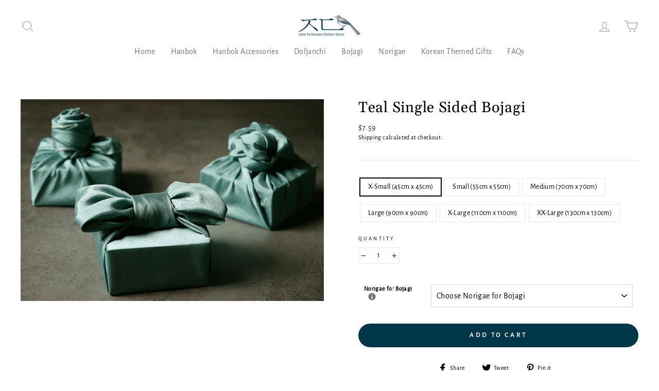

--- FILE ---
content_type: text/html; charset=utf-8
request_url: https://joteta.com/collections/bojagi/products/teal-single-sided-bojagi
body_size: 59517
content:
<!doctype html>
<html class="no-js" lang="en" dir="ltr">
<head>

<!-- Google tag (gtag.js) -->
<script async src="https://www.googletagmanager.com/gtag/js?id=AW-521992644"></script>
<script>
  window.dataLayer = window.dataLayer || [];
  function gtag(){dataLayer.push(arguments);}
  gtag('js', new Date());

  gtag('config', 'AW-521992644');
</script>



  <script src="https://code.jquery.com/jquery-3.2.1.min.js"></script>
  <meta charset="utf-8">
  <meta http-equiv="X-UA-Compatible" content="IE=edge,chrome=1">
  <meta name="viewport" content="width=device-width,initial-scale=1">
  <meta name="theme-color" content="#003849">
  <link rel="canonical" href="https://joteta.com/products/teal-single-sided-bojagi">
  <link rel="preconnect" href="https://cdn.shopify.com">
  <link rel="preconnect" href="https://fonts.shopifycdn.com">
  <link rel="dns-prefetch" href="https://productreviews.shopifycdn.com">
  <link rel="dns-prefetch" href="https://ajax.googleapis.com">
  <link rel="dns-prefetch" href="https://maps.googleapis.com">
  <link rel="dns-prefetch" href="https://maps.gstatic.com"><link rel="shortcut icon" href="//joteta.com/cdn/shop/files/Logo-Renewal-Favicon_32x32.png?v=1691991070" type="image/png" /><title>Teal Single Sided Bojagi
&ndash; Joteta Korean Online Shop
</title>
<meta name="description" content="About Bojagi Make your presents extra tantalizing using a Bojagi wrapping Gorgeous &amp;amp; Luxurious Bojagi. Our bojagi use the same fabric used to make traditional Korean hanboks. 100% made in Korea! Premium single-sided Bojagi in teal. Traditional Korean Bojagi that&#39;s extremely durable. Washing Machine wash with cold w"><meta property="og:site_name" content="Joteta Korean Online Shop">
  <meta property="og:url" content="https://joteta.com/products/teal-single-sided-bojagi">
  <meta property="og:title" content="Teal Single Sided Bojagi">
  <meta property="og:type" content="product">
  <meta property="og:description" content="About Bojagi Make your presents extra tantalizing using a Bojagi wrapping Gorgeous &amp;amp; Luxurious Bojagi. Our bojagi use the same fabric used to make traditional Korean hanboks. 100% made in Korea! Premium single-sided Bojagi in teal. Traditional Korean Bojagi that&#39;s extremely durable. Washing Machine wash with cold w"><meta property="og:image" content="http://joteta.com/cdn/shop/products/TealBojagiCover.jpg?v=1615064732">
    <meta property="og:image:secure_url" content="https://joteta.com/cdn/shop/products/TealBojagiCover.jpg?v=1615064732">
    <meta property="og:image:width" content="748">
    <meta property="og:image:height" content="498"><meta name="twitter:site" content="@">
  <meta name="twitter:card" content="summary_large_image">
  <meta name="twitter:title" content="Teal Single Sided Bojagi">
  <meta name="twitter:description" content="About Bojagi Make your presents extra tantalizing using a Bojagi wrapping Gorgeous &amp;amp; Luxurious Bojagi. Our bojagi use the same fabric used to make traditional Korean hanboks. 100% made in Korea! Premium single-sided Bojagi in teal. Traditional Korean Bojagi that&#39;s extremely durable. Washing Machine wash with cold w">
<style data-shopify>@font-face {
  font-family: Gelasio;
  font-weight: 400;
  font-style: normal;
  font-display: swap;
  src: url("//joteta.com/cdn/fonts/gelasio/gelasio_n4.4c16aa443f7a871bf3cd01ef1a4aee00a144b7f4.woff2") format("woff2"),
       url("//joteta.com/cdn/fonts/gelasio/gelasio_n4.5d24746d8f4bd63b39d8bb5edfdfb5ee3cf0492a.woff") format("woff");
}

  @font-face {
  font-family: "Alegreya Sans";
  font-weight: 400;
  font-style: normal;
  font-display: swap;
  src: url("//joteta.com/cdn/fonts/alegreya_sans/alegreyasans_n4.e332e76eefe545db0f9180cd382ce06e2f88055f.woff2") format("woff2"),
       url("//joteta.com/cdn/fonts/alegreya_sans/alegreyasans_n4.2f538e6a7581234d2f67054a40fbfd36d80c2e56.woff") format("woff");
}


  
  @font-face {
  font-family: "Alegreya Sans";
  font-weight: 400;
  font-style: italic;
  font-display: swap;
  src: url("//joteta.com/cdn/fonts/alegreya_sans/alegreyasans_i4.7156278bb23e48db294dc221d52a46fdc0183947.woff2") format("woff2"),
       url("//joteta.com/cdn/fonts/alegreya_sans/alegreyasans_i4.7283a068f87063ea0a478d58f299dd97afe5e064.woff") format("woff");
}

  
</style><link href="//joteta.com/cdn/shop/t/18/assets/theme.css?v=64503664619227403011751964271" rel="stylesheet" type="text/css" media="all" />
<style data-shopify>:root {
    --typeHeaderPrimary: Gelasio;
    --typeHeaderFallback: serif;
    --typeHeaderSize: 34px;
    --typeHeaderWeight: 400;
    --typeHeaderLineHeight: 1.2;
    --typeHeaderSpacing: 0.025em;

    --typeBasePrimary:"Alegreya Sans";
    --typeBaseFallback:sans-serif;
    --typeBaseSize: 14px;
    --typeBaseWeight: 400;
    --typeBaseSpacing: 0.025em;
    --typeBaseLineHeight: 1.4;

    --typeCollectionTitle: 16px;

    --iconWeight: 2px;
    --iconLinecaps: round;

    
      --buttonRadius: 50px;
    

    --colorGridOverlayOpacity: 0.16;
  }

  .placeholder-content {
    background-image: linear-gradient(100deg, #ffffff 40%, #f7f7f7 63%, #ffffff 79%);
  }</style><script>
    document.documentElement.className = document.documentElement.className.replace('no-js', 'js');

    window.theme = window.theme || {};
    theme.routes = {
      home: "/",
      cart: "/cart.js",
      cartPage: "/cart",
      cartAdd: "/cart/add.js",
      cartChange: "/cart/change.js"
    };
    theme.strings = {
      soldOut: "Sold Out",
      unavailable: "Unavailable",
      stockLabel: "Only [count] items in stock!",
      willNotShipUntil: "Will not ship until [date]",
      willBeInStockAfter: "Will be in stock after [date]",
      waitingForStock: "Inventory on the way",
      savePrice: "Save [saved_amount]",
      cartEmpty: "Your cart is currently empty.",
      cartTermsConfirmation: "You must agree with the terms and conditions of sales to check out",
      searchCollections: "Collections:",
      searchPages: "Pages:",
      searchArticles: "Articles:"
    };
    theme.settings = {
      dynamicVariantsEnable: true,
      dynamicVariantType: "button",
      cartType: "page",
      isCustomerTemplate: false,
      moneyFormat: "${{amount}}",
      saveType: "percent",
      recentlyViewedEnabled: false,
      productImageSize: "portrait",
      productImageCover: true,
      predictiveSearch: true,
      predictiveSearchType: "product,article,page,collection",
      inventoryThreshold: 10,
      quickView: true,
      themeName: 'Impulse',
      themeVersion: "4.1.1"
    };
  </script>

  <script>window.performance && window.performance.mark && window.performance.mark('shopify.content_for_header.start');</script><meta name="google-site-verification" content="Jcu0EUt1SmnMFzlouxzOUClPGJY2-klcBNpZ78eyLFA">
<meta id="shopify-digital-wallet" name="shopify-digital-wallet" content="/39212122157/digital_wallets/dialog">
<meta name="shopify-checkout-api-token" content="f6ff37ee25440fc6ada96b680a1bc75b">
<meta id="in-context-paypal-metadata" data-shop-id="39212122157" data-venmo-supported="false" data-environment="production" data-locale="en_US" data-paypal-v4="true" data-currency="USD">
<link rel="alternate" type="application/json+oembed" href="https://joteta.com/products/teal-single-sided-bojagi.oembed">
<script async="async" src="/checkouts/internal/preloads.js?locale=en-US"></script>
<link rel="preconnect" href="https://shop.app" crossorigin="anonymous">
<script async="async" src="https://shop.app/checkouts/internal/preloads.js?locale=en-US&shop_id=39212122157" crossorigin="anonymous"></script>
<script id="apple-pay-shop-capabilities" type="application/json">{"shopId":39212122157,"countryCode":"US","currencyCode":"USD","merchantCapabilities":["supports3DS"],"merchantId":"gid:\/\/shopify\/Shop\/39212122157","merchantName":"Joteta Korean Online Shop","requiredBillingContactFields":["postalAddress","email","phone"],"requiredShippingContactFields":["postalAddress","email","phone"],"shippingType":"shipping","supportedNetworks":["visa","masterCard","amex","discover","elo","jcb"],"total":{"type":"pending","label":"Joteta Korean Online Shop","amount":"1.00"},"shopifyPaymentsEnabled":true,"supportsSubscriptions":true}</script>
<script id="shopify-features" type="application/json">{"accessToken":"f6ff37ee25440fc6ada96b680a1bc75b","betas":["rich-media-storefront-analytics"],"domain":"joteta.com","predictiveSearch":true,"shopId":39212122157,"locale":"en"}</script>
<script>var Shopify = Shopify || {};
Shopify.shop = "the-trending-thing.myshopify.com";
Shopify.locale = "en";
Shopify.currency = {"active":"USD","rate":"1.0"};
Shopify.country = "US";
Shopify.theme = {"name":"Renewal 2023","id":139042750762,"schema_name":"Impulse","schema_version":"4.1.1","theme_store_id":857,"role":"main"};
Shopify.theme.handle = "null";
Shopify.theme.style = {"id":null,"handle":null};
Shopify.cdnHost = "joteta.com/cdn";
Shopify.routes = Shopify.routes || {};
Shopify.routes.root = "/";</script>
<script type="module">!function(o){(o.Shopify=o.Shopify||{}).modules=!0}(window);</script>
<script>!function(o){function n(){var o=[];function n(){o.push(Array.prototype.slice.apply(arguments))}return n.q=o,n}var t=o.Shopify=o.Shopify||{};t.loadFeatures=n(),t.autoloadFeatures=n()}(window);</script>
<script>
  window.ShopifyPay = window.ShopifyPay || {};
  window.ShopifyPay.apiHost = "shop.app\/pay";
  window.ShopifyPay.redirectState = null;
</script>
<script id="shop-js-analytics" type="application/json">{"pageType":"product"}</script>
<script defer="defer" async type="module" src="//joteta.com/cdn/shopifycloud/shop-js/modules/v2/client.init-shop-cart-sync_BN7fPSNr.en.esm.js"></script>
<script defer="defer" async type="module" src="//joteta.com/cdn/shopifycloud/shop-js/modules/v2/chunk.common_Cbph3Kss.esm.js"></script>
<script defer="defer" async type="module" src="//joteta.com/cdn/shopifycloud/shop-js/modules/v2/chunk.modal_DKumMAJ1.esm.js"></script>
<script type="module">
  await import("//joteta.com/cdn/shopifycloud/shop-js/modules/v2/client.init-shop-cart-sync_BN7fPSNr.en.esm.js");
await import("//joteta.com/cdn/shopifycloud/shop-js/modules/v2/chunk.common_Cbph3Kss.esm.js");
await import("//joteta.com/cdn/shopifycloud/shop-js/modules/v2/chunk.modal_DKumMAJ1.esm.js");

  window.Shopify.SignInWithShop?.initShopCartSync?.({"fedCMEnabled":true,"windoidEnabled":true});

</script>
<script>
  window.Shopify = window.Shopify || {};
  if (!window.Shopify.featureAssets) window.Shopify.featureAssets = {};
  window.Shopify.featureAssets['shop-js'] = {"shop-cart-sync":["modules/v2/client.shop-cart-sync_CJVUk8Jm.en.esm.js","modules/v2/chunk.common_Cbph3Kss.esm.js","modules/v2/chunk.modal_DKumMAJ1.esm.js"],"init-fed-cm":["modules/v2/client.init-fed-cm_7Fvt41F4.en.esm.js","modules/v2/chunk.common_Cbph3Kss.esm.js","modules/v2/chunk.modal_DKumMAJ1.esm.js"],"init-shop-email-lookup-coordinator":["modules/v2/client.init-shop-email-lookup-coordinator_Cc088_bR.en.esm.js","modules/v2/chunk.common_Cbph3Kss.esm.js","modules/v2/chunk.modal_DKumMAJ1.esm.js"],"init-windoid":["modules/v2/client.init-windoid_hPopwJRj.en.esm.js","modules/v2/chunk.common_Cbph3Kss.esm.js","modules/v2/chunk.modal_DKumMAJ1.esm.js"],"shop-button":["modules/v2/client.shop-button_B0jaPSNF.en.esm.js","modules/v2/chunk.common_Cbph3Kss.esm.js","modules/v2/chunk.modal_DKumMAJ1.esm.js"],"shop-cash-offers":["modules/v2/client.shop-cash-offers_DPIskqss.en.esm.js","modules/v2/chunk.common_Cbph3Kss.esm.js","modules/v2/chunk.modal_DKumMAJ1.esm.js"],"shop-toast-manager":["modules/v2/client.shop-toast-manager_CK7RT69O.en.esm.js","modules/v2/chunk.common_Cbph3Kss.esm.js","modules/v2/chunk.modal_DKumMAJ1.esm.js"],"init-shop-cart-sync":["modules/v2/client.init-shop-cart-sync_BN7fPSNr.en.esm.js","modules/v2/chunk.common_Cbph3Kss.esm.js","modules/v2/chunk.modal_DKumMAJ1.esm.js"],"init-customer-accounts-sign-up":["modules/v2/client.init-customer-accounts-sign-up_CfPf4CXf.en.esm.js","modules/v2/client.shop-login-button_DeIztwXF.en.esm.js","modules/v2/chunk.common_Cbph3Kss.esm.js","modules/v2/chunk.modal_DKumMAJ1.esm.js"],"pay-button":["modules/v2/client.pay-button_CgIwFSYN.en.esm.js","modules/v2/chunk.common_Cbph3Kss.esm.js","modules/v2/chunk.modal_DKumMAJ1.esm.js"],"init-customer-accounts":["modules/v2/client.init-customer-accounts_DQ3x16JI.en.esm.js","modules/v2/client.shop-login-button_DeIztwXF.en.esm.js","modules/v2/chunk.common_Cbph3Kss.esm.js","modules/v2/chunk.modal_DKumMAJ1.esm.js"],"avatar":["modules/v2/client.avatar_BTnouDA3.en.esm.js"],"init-shop-for-new-customer-accounts":["modules/v2/client.init-shop-for-new-customer-accounts_CsZy_esa.en.esm.js","modules/v2/client.shop-login-button_DeIztwXF.en.esm.js","modules/v2/chunk.common_Cbph3Kss.esm.js","modules/v2/chunk.modal_DKumMAJ1.esm.js"],"shop-follow-button":["modules/v2/client.shop-follow-button_BRMJjgGd.en.esm.js","modules/v2/chunk.common_Cbph3Kss.esm.js","modules/v2/chunk.modal_DKumMAJ1.esm.js"],"checkout-modal":["modules/v2/client.checkout-modal_B9Drz_yf.en.esm.js","modules/v2/chunk.common_Cbph3Kss.esm.js","modules/v2/chunk.modal_DKumMAJ1.esm.js"],"shop-login-button":["modules/v2/client.shop-login-button_DeIztwXF.en.esm.js","modules/v2/chunk.common_Cbph3Kss.esm.js","modules/v2/chunk.modal_DKumMAJ1.esm.js"],"lead-capture":["modules/v2/client.lead-capture_DXYzFM3R.en.esm.js","modules/v2/chunk.common_Cbph3Kss.esm.js","modules/v2/chunk.modal_DKumMAJ1.esm.js"],"shop-login":["modules/v2/client.shop-login_CA5pJqmO.en.esm.js","modules/v2/chunk.common_Cbph3Kss.esm.js","modules/v2/chunk.modal_DKumMAJ1.esm.js"],"payment-terms":["modules/v2/client.payment-terms_BxzfvcZJ.en.esm.js","modules/v2/chunk.common_Cbph3Kss.esm.js","modules/v2/chunk.modal_DKumMAJ1.esm.js"]};
</script>
<script>(function() {
  var isLoaded = false;
  function asyncLoad() {
    if (isLoaded) return;
    isLoaded = true;
    var urls = ["\/\/code.tidio.co\/uot62fvument2rawrrn0h4hsncsoxjnv.js?shop=the-trending-thing.myshopify.com","\/\/cdn.shopify.com\/proxy\/9e7d56c1e144523cf1cbc7cf6e02f2a48ecebedb757398155c6920bd12bbcf8d\/api.goaffpro.com\/loader.js?shop=the-trending-thing.myshopify.com\u0026sp-cache-control=cHVibGljLCBtYXgtYWdlPTkwMA"];
    for (var i = 0; i < urls.length; i++) {
      var s = document.createElement('script');
      s.type = 'text/javascript';
      s.async = true;
      s.src = urls[i];
      var x = document.getElementsByTagName('script')[0];
      x.parentNode.insertBefore(s, x);
    }
  };
  if(window.attachEvent) {
    window.attachEvent('onload', asyncLoad);
  } else {
    window.addEventListener('load', asyncLoad, false);
  }
})();</script>
<script id="__st">var __st={"a":39212122157,"offset":-28800,"reqid":"c54250b7-4e9c-40f7-a7a1-a6e02f80463f-1769738904","pageurl":"joteta.com\/collections\/bojagi\/products\/teal-single-sided-bojagi","u":"59667b0f73c7","p":"product","rtyp":"product","rid":5316035149869};</script>
<script>window.ShopifyPaypalV4VisibilityTracking = true;</script>
<script id="captcha-bootstrap">!function(){'use strict';const t='contact',e='account',n='new_comment',o=[[t,t],['blogs',n],['comments',n],[t,'customer']],c=[[e,'customer_login'],[e,'guest_login'],[e,'recover_customer_password'],[e,'create_customer']],r=t=>t.map((([t,e])=>`form[action*='/${t}']:not([data-nocaptcha='true']) input[name='form_type'][value='${e}']`)).join(','),a=t=>()=>t?[...document.querySelectorAll(t)].map((t=>t.form)):[];function s(){const t=[...o],e=r(t);return a(e)}const i='password',u='form_key',d=['recaptcha-v3-token','g-recaptcha-response','h-captcha-response',i],f=()=>{try{return window.sessionStorage}catch{return}},m='__shopify_v',_=t=>t.elements[u];function p(t,e,n=!1){try{const o=window.sessionStorage,c=JSON.parse(o.getItem(e)),{data:r}=function(t){const{data:e,action:n}=t;return t[m]||n?{data:e,action:n}:{data:t,action:n}}(c);for(const[e,n]of Object.entries(r))t.elements[e]&&(t.elements[e].value=n);n&&o.removeItem(e)}catch(o){console.error('form repopulation failed',{error:o})}}const l='form_type',E='cptcha';function T(t){t.dataset[E]=!0}const w=window,h=w.document,L='Shopify',v='ce_forms',y='captcha';let A=!1;((t,e)=>{const n=(g='f06e6c50-85a8-45c8-87d0-21a2b65856fe',I='https://cdn.shopify.com/shopifycloud/storefront-forms-hcaptcha/ce_storefront_forms_captcha_hcaptcha.v1.5.2.iife.js',D={infoText:'Protected by hCaptcha',privacyText:'Privacy',termsText:'Terms'},(t,e,n)=>{const o=w[L][v],c=o.bindForm;if(c)return c(t,g,e,D).then(n);var r;o.q.push([[t,g,e,D],n]),r=I,A||(h.body.append(Object.assign(h.createElement('script'),{id:'captcha-provider',async:!0,src:r})),A=!0)});var g,I,D;w[L]=w[L]||{},w[L][v]=w[L][v]||{},w[L][v].q=[],w[L][y]=w[L][y]||{},w[L][y].protect=function(t,e){n(t,void 0,e),T(t)},Object.freeze(w[L][y]),function(t,e,n,w,h,L){const[v,y,A,g]=function(t,e,n){const i=e?o:[],u=t?c:[],d=[...i,...u],f=r(d),m=r(i),_=r(d.filter((([t,e])=>n.includes(e))));return[a(f),a(m),a(_),s()]}(w,h,L),I=t=>{const e=t.target;return e instanceof HTMLFormElement?e:e&&e.form},D=t=>v().includes(t);t.addEventListener('submit',(t=>{const e=I(t);if(!e)return;const n=D(e)&&!e.dataset.hcaptchaBound&&!e.dataset.recaptchaBound,o=_(e),c=g().includes(e)&&(!o||!o.value);(n||c)&&t.preventDefault(),c&&!n&&(function(t){try{if(!f())return;!function(t){const e=f();if(!e)return;const n=_(t);if(!n)return;const o=n.value;o&&e.removeItem(o)}(t);const e=Array.from(Array(32),(()=>Math.random().toString(36)[2])).join('');!function(t,e){_(t)||t.append(Object.assign(document.createElement('input'),{type:'hidden',name:u})),t.elements[u].value=e}(t,e),function(t,e){const n=f();if(!n)return;const o=[...t.querySelectorAll(`input[type='${i}']`)].map((({name:t})=>t)),c=[...d,...o],r={};for(const[a,s]of new FormData(t).entries())c.includes(a)||(r[a]=s);n.setItem(e,JSON.stringify({[m]:1,action:t.action,data:r}))}(t,e)}catch(e){console.error('failed to persist form',e)}}(e),e.submit())}));const S=(t,e)=>{t&&!t.dataset[E]&&(n(t,e.some((e=>e===t))),T(t))};for(const o of['focusin','change'])t.addEventListener(o,(t=>{const e=I(t);D(e)&&S(e,y())}));const B=e.get('form_key'),M=e.get(l),P=B&&M;t.addEventListener('DOMContentLoaded',(()=>{const t=y();if(P)for(const e of t)e.elements[l].value===M&&p(e,B);[...new Set([...A(),...v().filter((t=>'true'===t.dataset.shopifyCaptcha))])].forEach((e=>S(e,t)))}))}(h,new URLSearchParams(w.location.search),n,t,e,['guest_login'])})(!0,!0)}();</script>
<script integrity="sha256-4kQ18oKyAcykRKYeNunJcIwy7WH5gtpwJnB7kiuLZ1E=" data-source-attribution="shopify.loadfeatures" defer="defer" src="//joteta.com/cdn/shopifycloud/storefront/assets/storefront/load_feature-a0a9edcb.js" crossorigin="anonymous"></script>
<script crossorigin="anonymous" defer="defer" src="//joteta.com/cdn/shopifycloud/storefront/assets/shopify_pay/storefront-65b4c6d7.js?v=20250812"></script>
<script data-source-attribution="shopify.dynamic_checkout.dynamic.init">var Shopify=Shopify||{};Shopify.PaymentButton=Shopify.PaymentButton||{isStorefrontPortableWallets:!0,init:function(){window.Shopify.PaymentButton.init=function(){};var t=document.createElement("script");t.src="https://joteta.com/cdn/shopifycloud/portable-wallets/latest/portable-wallets.en.js",t.type="module",document.head.appendChild(t)}};
</script>
<script data-source-attribution="shopify.dynamic_checkout.buyer_consent">
  function portableWalletsHideBuyerConsent(e){var t=document.getElementById("shopify-buyer-consent"),n=document.getElementById("shopify-subscription-policy-button");t&&n&&(t.classList.add("hidden"),t.setAttribute("aria-hidden","true"),n.removeEventListener("click",e))}function portableWalletsShowBuyerConsent(e){var t=document.getElementById("shopify-buyer-consent"),n=document.getElementById("shopify-subscription-policy-button");t&&n&&(t.classList.remove("hidden"),t.removeAttribute("aria-hidden"),n.addEventListener("click",e))}window.Shopify?.PaymentButton&&(window.Shopify.PaymentButton.hideBuyerConsent=portableWalletsHideBuyerConsent,window.Shopify.PaymentButton.showBuyerConsent=portableWalletsShowBuyerConsent);
</script>
<script data-source-attribution="shopify.dynamic_checkout.cart.bootstrap">document.addEventListener("DOMContentLoaded",(function(){function t(){return document.querySelector("shopify-accelerated-checkout-cart, shopify-accelerated-checkout")}if(t())Shopify.PaymentButton.init();else{new MutationObserver((function(e,n){t()&&(Shopify.PaymentButton.init(),n.disconnect())})).observe(document.body,{childList:!0,subtree:!0})}}));
</script>
<link id="shopify-accelerated-checkout-styles" rel="stylesheet" media="screen" href="https://joteta.com/cdn/shopifycloud/portable-wallets/latest/accelerated-checkout-backwards-compat.css" crossorigin="anonymous">
<style id="shopify-accelerated-checkout-cart">
        #shopify-buyer-consent {
  margin-top: 1em;
  display: inline-block;
  width: 100%;
}

#shopify-buyer-consent.hidden {
  display: none;
}

#shopify-subscription-policy-button {
  background: none;
  border: none;
  padding: 0;
  text-decoration: underline;
  font-size: inherit;
  cursor: pointer;
}

#shopify-subscription-policy-button::before {
  box-shadow: none;
}

      </style>

<script>window.performance && window.performance.mark && window.performance.mark('shopify.content_for_header.end');</script>

  <script src="//joteta.com/cdn/shop/t/18/assets/vendor-scripts-v9.js" defer="defer"></script><link rel="preload" as="style" href="//joteta.com/cdn/shop/t/18/assets/currency-flags.css" onload="this.onload=null;this.rel='stylesheet'">
    <link rel="stylesheet" href="//joteta.com/cdn/shop/t/18/assets/currency-flags.css"><script src="//joteta.com/cdn/shop/t/18/assets/theme.min.js?v=82601135991613020911670365104" defer="defer"></script>
<!-- Start of Judge.me Core -->
<link rel="dns-prefetch" href="https://cdn.judge.me/">
<script data-cfasync='false' class='jdgm-settings-script'>window.jdgmSettings={"pagination":5,"disable_web_reviews":false,"badge_no_review_text":"No reviews","badge_n_reviews_text":"{{ n }} review/reviews","badge_star_color":"#f6d600","hide_badge_preview_if_no_reviews":true,"badge_hide_text":false,"enforce_center_preview_badge":false,"widget_title":"Customer Reviews","widget_open_form_text":"Write a review","widget_close_form_text":"Cancel review","widget_refresh_page_text":"Refresh page","widget_summary_text":"Based on {{ number_of_reviews }} review/reviews","widget_no_review_text":"Be the first to write a review","widget_name_field_text":"Display name","widget_verified_name_field_text":"Verified Name (public)","widget_name_placeholder_text":"Display name","widget_required_field_error_text":"This field is required.","widget_email_field_text":"Email address","widget_verified_email_field_text":"Verified Email (private, can not be edited)","widget_email_placeholder_text":"Your email address","widget_email_field_error_text":"Please enter a valid email address.","widget_rating_field_text":"Rating","widget_review_title_field_text":"Review Title","widget_review_title_placeholder_text":"Give your review a title","widget_review_body_field_text":"Review content","widget_review_body_placeholder_text":"Start writing here...","widget_pictures_field_text":"Picture/Video (optional)","widget_submit_review_text":"Submit Review","widget_submit_verified_review_text":"Submit Verified Review","widget_submit_success_msg_with_auto_publish":"Thank you! Please refresh the page in a few moments to see your review. You can remove or edit your review by logging into \u003ca href='https://judge.me/login' target='_blank' rel='nofollow noopener'\u003eJudge.me\u003c/a\u003e","widget_submit_success_msg_no_auto_publish":"Thank you! Your review will be published as soon as it is approved by the shop admin. You can remove or edit your review by logging into \u003ca href='https://judge.me/login' target='_blank' rel='nofollow noopener'\u003eJudge.me\u003c/a\u003e","widget_show_default_reviews_out_of_total_text":"Showing {{ n_reviews_shown }} out of {{ n_reviews }} reviews.","widget_show_all_link_text":"Show all","widget_show_less_link_text":"Show less","widget_author_said_text":"{{ reviewer_name }} said:","widget_days_text":"{{ n }} days ago","widget_weeks_text":"{{ n }} week/weeks ago","widget_months_text":"{{ n }} month/months ago","widget_years_text":"{{ n }} year/years ago","widget_yesterday_text":"Yesterday","widget_today_text":"Today","widget_replied_text":"\u003e\u003e {{ shop_name }} replied:","widget_read_more_text":"Read more","widget_reviewer_name_as_initial":"","widget_rating_filter_color":"#fbcd0a","widget_rating_filter_see_all_text":"See all reviews","widget_sorting_most_recent_text":"Most Recent","widget_sorting_highest_rating_text":"Highest Rating","widget_sorting_lowest_rating_text":"Lowest Rating","widget_sorting_with_pictures_text":"Only Pictures","widget_sorting_most_helpful_text":"Most Helpful","widget_open_question_form_text":"Ask a question","widget_reviews_subtab_text":"Reviews","widget_questions_subtab_text":"Questions","widget_question_label_text":"Question","widget_answer_label_text":"Answer","widget_question_placeholder_text":"Write your question here","widget_submit_question_text":"Submit Question","widget_question_submit_success_text":"Thank you for your question! We will notify you once it gets answered.","widget_star_color":"#6b6b6b","verified_badge_text":"Verified","verified_badge_bg_color":"","verified_badge_text_color":"","verified_badge_placement":"left-of-reviewer-name","widget_review_max_height":"","widget_hide_border":false,"widget_social_share":false,"widget_thumb":false,"widget_review_location_show":false,"widget_location_format":"","all_reviews_include_out_of_store_products":true,"all_reviews_out_of_store_text":"(out of store)","all_reviews_pagination":100,"all_reviews_product_name_prefix_text":"about","enable_review_pictures":false,"enable_question_anwser":false,"widget_theme":"default","review_date_format":"mm/dd/yyyy","default_sort_method":"most-recent","widget_product_reviews_subtab_text":"Product Reviews","widget_shop_reviews_subtab_text":"Shop Reviews","widget_other_products_reviews_text":"Reviews for other products","widget_store_reviews_subtab_text":"Store reviews","widget_no_store_reviews_text":"This store hasn't received any reviews yet","widget_web_restriction_product_reviews_text":"This product hasn't received any reviews yet","widget_no_items_text":"No items found","widget_show_more_text":"Show more","widget_write_a_store_review_text":"Write a Store Review","widget_other_languages_heading":"Reviews in Other Languages","widget_translate_review_text":"Translate review to {{ language }}","widget_translating_review_text":"Translating...","widget_show_original_translation_text":"Show original ({{ language }})","widget_translate_review_failed_text":"Review couldn't be translated.","widget_translate_review_retry_text":"Retry","widget_translate_review_try_again_later_text":"Try again later","show_product_url_for_grouped_product":false,"widget_sorting_pictures_first_text":"Pictures First","show_pictures_on_all_rev_page_mobile":false,"show_pictures_on_all_rev_page_desktop":false,"floating_tab_hide_mobile_install_preference":false,"floating_tab_button_name":"★ Reviews","floating_tab_title":"Let customers speak for us","floating_tab_button_color":"","floating_tab_button_background_color":"","floating_tab_url":"","floating_tab_url_enabled":false,"floating_tab_tab_style":"text","all_reviews_text_badge_text":"Customers rate us {{ shop.metafields.judgeme.all_reviews_rating | round: 1 }}/5 based on {{ shop.metafields.judgeme.all_reviews_count }} reviews.","all_reviews_text_badge_text_branded_style":"{{ shop.metafields.judgeme.all_reviews_rating | round: 1 }} out of 5 stars based on {{ shop.metafields.judgeme.all_reviews_count }} reviews","is_all_reviews_text_badge_a_link":false,"show_stars_for_all_reviews_text_badge":false,"all_reviews_text_badge_url":"","all_reviews_text_style":"text","all_reviews_text_color_style":"judgeme_brand_color","all_reviews_text_color":"#108474","all_reviews_text_show_jm_brand":true,"featured_carousel_show_header":true,"featured_carousel_title":"Let customers speak for us","testimonials_carousel_title":"Customers are saying","videos_carousel_title":"Real customer stories","cards_carousel_title":"Customers are saying","featured_carousel_count_text":"from {{ n }} reviews","featured_carousel_add_link_to_all_reviews_page":false,"featured_carousel_url":"","featured_carousel_show_images":true,"featured_carousel_autoslide_interval":5,"featured_carousel_arrows_on_the_sides":false,"featured_carousel_height":250,"featured_carousel_width":80,"featured_carousel_image_size":0,"featured_carousel_image_height":250,"featured_carousel_arrow_color":"#eeeeee","verified_count_badge_style":"vintage","verified_count_badge_orientation":"horizontal","verified_count_badge_color_style":"judgeme_brand_color","verified_count_badge_color":"#108474","is_verified_count_badge_a_link":false,"verified_count_badge_url":"","verified_count_badge_show_jm_brand":true,"widget_rating_preset_default":5,"widget_first_sub_tab":"product-reviews","widget_show_histogram":true,"widget_histogram_use_custom_color":false,"widget_pagination_use_custom_color":false,"widget_star_use_custom_color":true,"widget_verified_badge_use_custom_color":false,"widget_write_review_use_custom_color":false,"picture_reminder_submit_button":"Upload Pictures","enable_review_videos":false,"mute_video_by_default":false,"widget_sorting_videos_first_text":"Videos First","widget_review_pending_text":"Pending","featured_carousel_items_for_large_screen":3,"social_share_options_order":"Facebook,Twitter","remove_microdata_snippet":true,"disable_json_ld":false,"enable_json_ld_products":false,"preview_badge_show_question_text":false,"preview_badge_no_question_text":"No questions","preview_badge_n_question_text":"{{ number_of_questions }} question/questions","qa_badge_show_icon":false,"qa_badge_position":"same-row","remove_judgeme_branding":false,"widget_add_search_bar":false,"widget_search_bar_placeholder":"Search","widget_sorting_verified_only_text":"Verified only","featured_carousel_theme":"aligned","featured_carousel_show_rating":true,"featured_carousel_show_title":true,"featured_carousel_show_body":true,"featured_carousel_show_date":false,"featured_carousel_show_reviewer":true,"featured_carousel_show_product":false,"featured_carousel_header_background_color":"#108474","featured_carousel_header_text_color":"#ffffff","featured_carousel_name_product_separator":"reviewed","featured_carousel_full_star_background":"#108474","featured_carousel_empty_star_background":"#dadada","featured_carousel_vertical_theme_background":"#f9fafb","featured_carousel_verified_badge_enable":false,"featured_carousel_verified_badge_color":"#108474","featured_carousel_border_style":"round","featured_carousel_review_line_length_limit":3,"featured_carousel_more_reviews_button_text":"Read more reviews","featured_carousel_view_product_button_text":"View product","all_reviews_page_load_reviews_on":"scroll","all_reviews_page_load_more_text":"Load More Reviews","disable_fb_tab_reviews":false,"enable_ajax_cdn_cache":false,"widget_public_name_text":"displayed publicly like","default_reviewer_name":"John Smith","default_reviewer_name_has_non_latin":true,"widget_reviewer_anonymous":"Anonymous","medals_widget_title":"Judge.me Review Medals","medals_widget_background_color":"#f9fafb","medals_widget_position":"footer_all_pages","medals_widget_border_color":"#f9fafb","medals_widget_verified_text_position":"left","medals_widget_use_monochromatic_version":false,"medals_widget_elements_color":"#108474","show_reviewer_avatar":true,"widget_invalid_yt_video_url_error_text":"Not a YouTube video URL","widget_max_length_field_error_text":"Please enter no more than {0} characters.","widget_show_country_flag":false,"widget_show_collected_via_shop_app":true,"widget_verified_by_shop_badge_style":"light","widget_verified_by_shop_text":"Verified by Shop","widget_show_photo_gallery":false,"widget_load_with_code_splitting":true,"widget_ugc_install_preference":false,"widget_ugc_title":"Made by us, Shared by you","widget_ugc_subtitle":"Tag us to see your picture featured in our page","widget_ugc_arrows_color":"#ffffff","widget_ugc_primary_button_text":"Buy Now","widget_ugc_primary_button_background_color":"#108474","widget_ugc_primary_button_text_color":"#ffffff","widget_ugc_primary_button_border_width":"0","widget_ugc_primary_button_border_style":"none","widget_ugc_primary_button_border_color":"#108474","widget_ugc_primary_button_border_radius":"25","widget_ugc_secondary_button_text":"Load More","widget_ugc_secondary_button_background_color":"#ffffff","widget_ugc_secondary_button_text_color":"#108474","widget_ugc_secondary_button_border_width":"2","widget_ugc_secondary_button_border_style":"solid","widget_ugc_secondary_button_border_color":"#108474","widget_ugc_secondary_button_border_radius":"25","widget_ugc_reviews_button_text":"View Reviews","widget_ugc_reviews_button_background_color":"#ffffff","widget_ugc_reviews_button_text_color":"#108474","widget_ugc_reviews_button_border_width":"2","widget_ugc_reviews_button_border_style":"solid","widget_ugc_reviews_button_border_color":"#108474","widget_ugc_reviews_button_border_radius":"25","widget_ugc_reviews_button_link_to":"judgeme-reviews-page","widget_ugc_show_post_date":true,"widget_ugc_max_width":"800","widget_rating_metafield_value_type":true,"widget_primary_color":"#108474","widget_enable_secondary_color":false,"widget_secondary_color":"#edf5f5","widget_summary_average_rating_text":"{{ average_rating }} out of 5","widget_media_grid_title":"Customer photos \u0026 videos","widget_media_grid_see_more_text":"See more","widget_round_style":false,"widget_show_product_medals":true,"widget_verified_by_judgeme_text":"Verified by Judge.me","widget_show_store_medals":true,"widget_verified_by_judgeme_text_in_store_medals":"Verified by Judge.me","widget_media_field_exceed_quantity_message":"Sorry, we can only accept {{ max_media }} for one review.","widget_media_field_exceed_limit_message":"{{ file_name }} is too large, please select a {{ media_type }} less than {{ size_limit }}MB.","widget_review_submitted_text":"Review Submitted!","widget_question_submitted_text":"Question Submitted!","widget_close_form_text_question":"Cancel","widget_write_your_answer_here_text":"Write your answer here","widget_enabled_branded_link":true,"widget_show_collected_by_judgeme":false,"widget_reviewer_name_color":"","widget_write_review_text_color":"","widget_write_review_bg_color":"","widget_collected_by_judgeme_text":"collected by Judge.me","widget_pagination_type":"standard","widget_load_more_text":"Load More","widget_load_more_color":"#108474","widget_full_review_text":"Full Review","widget_read_more_reviews_text":"Read More Reviews","widget_read_questions_text":"Read Questions","widget_questions_and_answers_text":"Questions \u0026 Answers","widget_verified_by_text":"Verified by","widget_verified_text":"Verified","widget_number_of_reviews_text":"{{ number_of_reviews }} reviews","widget_back_button_text":"Back","widget_next_button_text":"Next","widget_custom_forms_filter_button":"Filters","custom_forms_style":"vertical","widget_show_review_information":false,"how_reviews_are_collected":"How reviews are collected?","widget_show_review_keywords":false,"widget_gdpr_statement":"How we use your data: We'll only contact you about the review you left, and only if necessary. By submitting your review, you agree to Judge.me's \u003ca href='https://judge.me/terms' target='_blank' rel='nofollow noopener'\u003eterms\u003c/a\u003e, \u003ca href='https://judge.me/privacy' target='_blank' rel='nofollow noopener'\u003eprivacy\u003c/a\u003e and \u003ca href='https://judge.me/content-policy' target='_blank' rel='nofollow noopener'\u003econtent\u003c/a\u003e policies.","widget_multilingual_sorting_enabled":false,"widget_translate_review_content_enabled":false,"widget_translate_review_content_method":"manual","popup_widget_review_selection":"automatically_with_pictures","popup_widget_round_border_style":true,"popup_widget_show_title":true,"popup_widget_show_body":true,"popup_widget_show_reviewer":false,"popup_widget_show_product":true,"popup_widget_show_pictures":true,"popup_widget_use_review_picture":true,"popup_widget_show_on_home_page":true,"popup_widget_show_on_product_page":true,"popup_widget_show_on_collection_page":true,"popup_widget_show_on_cart_page":true,"popup_widget_position":"bottom_left","popup_widget_first_review_delay":5,"popup_widget_duration":5,"popup_widget_interval":5,"popup_widget_review_count":5,"popup_widget_hide_on_mobile":true,"review_snippet_widget_round_border_style":true,"review_snippet_widget_card_color":"#FFFFFF","review_snippet_widget_slider_arrows_background_color":"#FFFFFF","review_snippet_widget_slider_arrows_color":"#000000","review_snippet_widget_star_color":"#108474","show_product_variant":false,"all_reviews_product_variant_label_text":"Variant: ","widget_show_verified_branding":false,"widget_ai_summary_title":"Customers say","widget_ai_summary_disclaimer":"AI-powered review summary based on recent customer reviews","widget_show_ai_summary":false,"widget_show_ai_summary_bg":false,"widget_show_review_title_input":true,"redirect_reviewers_invited_via_email":"review_widget","request_store_review_after_product_review":false,"request_review_other_products_in_order":false,"review_form_color_scheme":"default","review_form_corner_style":"square","review_form_star_color":{},"review_form_text_color":"#333333","review_form_background_color":"#ffffff","review_form_field_background_color":"#fafafa","review_form_button_color":{},"review_form_button_text_color":"#ffffff","review_form_modal_overlay_color":"#000000","review_content_screen_title_text":"How would you rate this product?","review_content_introduction_text":"We would love it if you would share a bit about your experience.","store_review_form_title_text":"How would you rate this store?","store_review_form_introduction_text":"We would love it if you would share a bit about your experience.","show_review_guidance_text":true,"one_star_review_guidance_text":"Poor","five_star_review_guidance_text":"Great","customer_information_screen_title_text":"About you","customer_information_introduction_text":"Please tell us more about you.","custom_questions_screen_title_text":"Your experience in more detail","custom_questions_introduction_text":"Here are a few questions to help us understand more about your experience.","review_submitted_screen_title_text":"Thanks for your review!","review_submitted_screen_thank_you_text":"We are processing it and it will appear on the store soon.","review_submitted_screen_email_verification_text":"Please confirm your email by clicking the link we just sent you. This helps us keep reviews authentic.","review_submitted_request_store_review_text":"Would you like to share your experience of shopping with us?","review_submitted_review_other_products_text":"Would you like to review these products?","store_review_screen_title_text":"Would you like to share your experience of shopping with us?","store_review_introduction_text":"We value your feedback and use it to improve. Please share any thoughts or suggestions you have.","reviewer_media_screen_title_picture_text":"Share a picture","reviewer_media_introduction_picture_text":"Upload a photo to support your review.","reviewer_media_screen_title_video_text":"Share a video","reviewer_media_introduction_video_text":"Upload a video to support your review.","reviewer_media_screen_title_picture_or_video_text":"Share a picture or video","reviewer_media_introduction_picture_or_video_text":"Upload a photo or video to support your review.","reviewer_media_youtube_url_text":"Paste your Youtube URL here","advanced_settings_next_step_button_text":"Next","advanced_settings_close_review_button_text":"Close","modal_write_review_flow":false,"write_review_flow_required_text":"Required","write_review_flow_privacy_message_text":"We respect your privacy.","write_review_flow_anonymous_text":"Post review as anonymous","write_review_flow_visibility_text":"This won't be visible to other customers.","write_review_flow_multiple_selection_help_text":"Select as many as you like","write_review_flow_single_selection_help_text":"Select one option","write_review_flow_required_field_error_text":"This field is required","write_review_flow_invalid_email_error_text":"Please enter a valid email address","write_review_flow_max_length_error_text":"Max. {{ max_length }} characters.","write_review_flow_media_upload_text":"\u003cb\u003eClick to upload\u003c/b\u003e or drag and drop","write_review_flow_gdpr_statement":"We'll only contact you about your review if necessary. By submitting your review, you agree to our \u003ca href='https://judge.me/terms' target='_blank' rel='nofollow noopener'\u003eterms and conditions\u003c/a\u003e and \u003ca href='https://judge.me/privacy' target='_blank' rel='nofollow noopener'\u003eprivacy policy\u003c/a\u003e.","rating_only_reviews_enabled":false,"show_negative_reviews_help_screen":false,"new_review_flow_help_screen_rating_threshold":3,"negative_review_resolution_screen_title_text":"Tell us more","negative_review_resolution_text":"Your experience matters to us. If there were issues with your purchase, we're here to help. Feel free to reach out to us, we'd love the opportunity to make things right.","negative_review_resolution_button_text":"Contact us","negative_review_resolution_proceed_with_review_text":"Leave a review","negative_review_resolution_subject":"Issue with purchase from {{ shop_name }}.{{ order_name }}","preview_badge_collection_page_install_status":false,"widget_review_custom_css":"","preview_badge_custom_css":"","preview_badge_stars_count":"5-stars","featured_carousel_custom_css":"","floating_tab_custom_css":"","all_reviews_widget_custom_css":"","medals_widget_custom_css":"","verified_badge_custom_css":"","all_reviews_text_custom_css":"","transparency_badges_collected_via_store_invite":false,"transparency_badges_from_another_provider":false,"transparency_badges_collected_from_store_visitor":false,"transparency_badges_collected_by_verified_review_provider":false,"transparency_badges_earned_reward":false,"transparency_badges_collected_via_store_invite_text":"Review collected via store invitation","transparency_badges_from_another_provider_text":"Review collected from another provider","transparency_badges_collected_from_store_visitor_text":"Review collected from a store visitor","transparency_badges_written_in_google_text":"Review written in Google","transparency_badges_written_in_etsy_text":"Review written in Etsy","transparency_badges_written_in_shop_app_text":"Review written in Shop App","transparency_badges_earned_reward_text":"Review earned a reward for future purchase","product_review_widget_per_page":10,"widget_store_review_label_text":"Review about the store","checkout_comment_extension_title_on_product_page":"Customer Comments","checkout_comment_extension_num_latest_comment_show":5,"checkout_comment_extension_format":"name_and_timestamp","checkout_comment_customer_name":"last_initial","checkout_comment_comment_notification":true,"preview_badge_collection_page_install_preference":true,"preview_badge_home_page_install_preference":false,"preview_badge_product_page_install_preference":true,"review_widget_install_preference":"","review_carousel_install_preference":false,"floating_reviews_tab_install_preference":"none","verified_reviews_count_badge_install_preference":false,"all_reviews_text_install_preference":false,"review_widget_best_location":true,"judgeme_medals_install_preference":false,"review_widget_revamp_enabled":false,"review_widget_qna_enabled":false,"review_widget_header_theme":"minimal","review_widget_widget_title_enabled":true,"review_widget_header_text_size":"medium","review_widget_header_text_weight":"regular","review_widget_average_rating_style":"compact","review_widget_bar_chart_enabled":true,"review_widget_bar_chart_type":"numbers","review_widget_bar_chart_style":"standard","review_widget_expanded_media_gallery_enabled":false,"review_widget_reviews_section_theme":"standard","review_widget_image_style":"thumbnails","review_widget_review_image_ratio":"square","review_widget_stars_size":"medium","review_widget_verified_badge":"standard_text","review_widget_review_title_text_size":"medium","review_widget_review_text_size":"medium","review_widget_review_text_length":"medium","review_widget_number_of_columns_desktop":3,"review_widget_carousel_transition_speed":5,"review_widget_custom_questions_answers_display":"always","review_widget_button_text_color":"#FFFFFF","review_widget_text_color":"#000000","review_widget_lighter_text_color":"#7B7B7B","review_widget_corner_styling":"soft","review_widget_review_word_singular":"review","review_widget_review_word_plural":"reviews","review_widget_voting_label":"Helpful?","review_widget_shop_reply_label":"Reply from {{ shop_name }}:","review_widget_filters_title":"Filters","qna_widget_question_word_singular":"Question","qna_widget_question_word_plural":"Questions","qna_widget_answer_reply_label":"Answer from {{ answerer_name }}:","qna_content_screen_title_text":"Ask a question about this product","qna_widget_question_required_field_error_text":"Please enter your question.","qna_widget_flow_gdpr_statement":"We'll only contact you about your question if necessary. By submitting your question, you agree to our \u003ca href='https://judge.me/terms' target='_blank' rel='nofollow noopener'\u003eterms and conditions\u003c/a\u003e and \u003ca href='https://judge.me/privacy' target='_blank' rel='nofollow noopener'\u003eprivacy policy\u003c/a\u003e.","qna_widget_question_submitted_text":"Thanks for your question!","qna_widget_close_form_text_question":"Close","qna_widget_question_submit_success_text":"We’ll notify you by email when your question is answered.","all_reviews_widget_v2025_enabled":false,"all_reviews_widget_v2025_header_theme":"default","all_reviews_widget_v2025_widget_title_enabled":true,"all_reviews_widget_v2025_header_text_size":"medium","all_reviews_widget_v2025_header_text_weight":"regular","all_reviews_widget_v2025_average_rating_style":"compact","all_reviews_widget_v2025_bar_chart_enabled":true,"all_reviews_widget_v2025_bar_chart_type":"numbers","all_reviews_widget_v2025_bar_chart_style":"standard","all_reviews_widget_v2025_expanded_media_gallery_enabled":false,"all_reviews_widget_v2025_show_store_medals":true,"all_reviews_widget_v2025_show_photo_gallery":true,"all_reviews_widget_v2025_show_review_keywords":false,"all_reviews_widget_v2025_show_ai_summary":false,"all_reviews_widget_v2025_show_ai_summary_bg":false,"all_reviews_widget_v2025_add_search_bar":false,"all_reviews_widget_v2025_default_sort_method":"most-recent","all_reviews_widget_v2025_reviews_per_page":10,"all_reviews_widget_v2025_reviews_section_theme":"default","all_reviews_widget_v2025_image_style":"thumbnails","all_reviews_widget_v2025_review_image_ratio":"square","all_reviews_widget_v2025_stars_size":"medium","all_reviews_widget_v2025_verified_badge":"bold_badge","all_reviews_widget_v2025_review_title_text_size":"medium","all_reviews_widget_v2025_review_text_size":"medium","all_reviews_widget_v2025_review_text_length":"medium","all_reviews_widget_v2025_number_of_columns_desktop":3,"all_reviews_widget_v2025_carousel_transition_speed":5,"all_reviews_widget_v2025_custom_questions_answers_display":"always","all_reviews_widget_v2025_show_product_variant":false,"all_reviews_widget_v2025_show_reviewer_avatar":true,"all_reviews_widget_v2025_reviewer_name_as_initial":"","all_reviews_widget_v2025_review_location_show":false,"all_reviews_widget_v2025_location_format":"","all_reviews_widget_v2025_show_country_flag":false,"all_reviews_widget_v2025_verified_by_shop_badge_style":"light","all_reviews_widget_v2025_social_share":false,"all_reviews_widget_v2025_social_share_options_order":"Facebook,Twitter,LinkedIn,Pinterest","all_reviews_widget_v2025_pagination_type":"standard","all_reviews_widget_v2025_button_text_color":"#FFFFFF","all_reviews_widget_v2025_text_color":"#000000","all_reviews_widget_v2025_lighter_text_color":"#7B7B7B","all_reviews_widget_v2025_corner_styling":"soft","all_reviews_widget_v2025_title":"Customer reviews","all_reviews_widget_v2025_ai_summary_title":"Customers say about this store","all_reviews_widget_v2025_no_review_text":"Be the first to write a review","platform":"shopify","branding_url":"https://app.judge.me/reviews/stores/joteta.com","branding_text":"Powered by Judge.me","locale":"en","reply_name":"Joteta Korean Online Shop","widget_version":"2.1","footer":true,"autopublish":true,"review_dates":true,"enable_custom_form":false,"shop_use_review_site":true,"shop_locale":"en","enable_multi_locales_translations":false,"show_review_title_input":true,"review_verification_email_status":"always","can_be_branded":true,"reply_name_text":"Joteta Korean Online Shop"};</script> <style class='jdgm-settings-style'>.jdgm-xx{left:0}:not(.jdgm-prev-badge__stars)>.jdgm-star{color:#6b6b6b}.jdgm-histogram .jdgm-star.jdgm-star{color:#6b6b6b}.jdgm-preview-badge .jdgm-star.jdgm-star{color:#f6d600}.jdgm-histogram .jdgm-histogram__bar-content{background:#fbcd0a}.jdgm-histogram .jdgm-histogram__bar:after{background:#fbcd0a}.jdgm-prev-badge[data-average-rating='0.00']{display:none !important}.jdgm-author-all-initials{display:none !important}.jdgm-author-last-initial{display:none !important}.jdgm-rev-widg__title{visibility:hidden}.jdgm-rev-widg__summary-text{visibility:hidden}.jdgm-prev-badge__text{visibility:hidden}.jdgm-rev__replier:before{content:'Joteta Korean Online Shop'}.jdgm-rev__prod-link-prefix:before{content:'about'}.jdgm-rev__variant-label:before{content:'Variant: '}.jdgm-rev__out-of-store-text:before{content:'(out of store)'}@media only screen and (min-width: 768px){.jdgm-rev__pics .jdgm-rev_all-rev-page-picture-separator,.jdgm-rev__pics .jdgm-rev__product-picture{display:none}}@media only screen and (max-width: 768px){.jdgm-rev__pics .jdgm-rev_all-rev-page-picture-separator,.jdgm-rev__pics .jdgm-rev__product-picture{display:none}}.jdgm-preview-badge[data-template="index"]{display:none !important}.jdgm-verified-count-badget[data-from-snippet="true"]{display:none !important}.jdgm-carousel-wrapper[data-from-snippet="true"]{display:none !important}.jdgm-all-reviews-text[data-from-snippet="true"]{display:none !important}.jdgm-medals-section[data-from-snippet="true"]{display:none !important}.jdgm-ugc-media-wrapper[data-from-snippet="true"]{display:none !important}.jdgm-rev__transparency-badge[data-badge-type="review_collected_via_store_invitation"]{display:none !important}.jdgm-rev__transparency-badge[data-badge-type="review_collected_from_another_provider"]{display:none !important}.jdgm-rev__transparency-badge[data-badge-type="review_collected_from_store_visitor"]{display:none !important}.jdgm-rev__transparency-badge[data-badge-type="review_written_in_etsy"]{display:none !important}.jdgm-rev__transparency-badge[data-badge-type="review_written_in_google_business"]{display:none !important}.jdgm-rev__transparency-badge[data-badge-type="review_written_in_shop_app"]{display:none !important}.jdgm-rev__transparency-badge[data-badge-type="review_earned_for_future_purchase"]{display:none !important}
</style> <style class='jdgm-settings-style'></style>

  
  
  
  <style class='jdgm-miracle-styles'>
  @-webkit-keyframes jdgm-spin{0%{-webkit-transform:rotate(0deg);-ms-transform:rotate(0deg);transform:rotate(0deg)}100%{-webkit-transform:rotate(359deg);-ms-transform:rotate(359deg);transform:rotate(359deg)}}@keyframes jdgm-spin{0%{-webkit-transform:rotate(0deg);-ms-transform:rotate(0deg);transform:rotate(0deg)}100%{-webkit-transform:rotate(359deg);-ms-transform:rotate(359deg);transform:rotate(359deg)}}@font-face{font-family:'JudgemeStar';src:url("[data-uri]") format("woff");font-weight:normal;font-style:normal}.jdgm-star{font-family:'JudgemeStar';display:inline !important;text-decoration:none !important;padding:0 4px 0 0 !important;margin:0 !important;font-weight:bold;opacity:1;-webkit-font-smoothing:antialiased;-moz-osx-font-smoothing:grayscale}.jdgm-star:hover{opacity:1}.jdgm-star:last-of-type{padding:0 !important}.jdgm-star.jdgm--on:before{content:"\e000"}.jdgm-star.jdgm--off:before{content:"\e001"}.jdgm-star.jdgm--half:before{content:"\e002"}.jdgm-widget *{margin:0;line-height:1.4;-webkit-box-sizing:border-box;-moz-box-sizing:border-box;box-sizing:border-box;-webkit-overflow-scrolling:touch}.jdgm-hidden{display:none !important;visibility:hidden !important}.jdgm-temp-hidden{display:none}.jdgm-spinner{width:40px;height:40px;margin:auto;border-radius:50%;border-top:2px solid #eee;border-right:2px solid #eee;border-bottom:2px solid #eee;border-left:2px solid #ccc;-webkit-animation:jdgm-spin 0.8s infinite linear;animation:jdgm-spin 0.8s infinite linear}.jdgm-prev-badge{display:block !important}

</style>


  
  
   


<script data-cfasync='false' class='jdgm-script'>
!function(e){window.jdgm=window.jdgm||{},jdgm.CDN_HOST="https://cdn.judge.me/",
jdgm.docReady=function(d){(e.attachEvent?"complete"===e.readyState:"loading"!==e.readyState)?
setTimeout(d,0):e.addEventListener("DOMContentLoaded",d)},jdgm.loadCSS=function(d,t,o,s){
!o&&jdgm.loadCSS.requestedUrls.indexOf(d)>=0||(jdgm.loadCSS.requestedUrls.push(d),
(s=e.createElement("link")).rel="stylesheet",s.class="jdgm-stylesheet",s.media="nope!",
s.href=d,s.onload=function(){this.media="all",t&&setTimeout(t)},e.body.appendChild(s))},
jdgm.loadCSS.requestedUrls=[],jdgm.loadJS=function(e,d){var t=new XMLHttpRequest;
t.onreadystatechange=function(){4===t.readyState&&(Function(t.response)(),d&&d(t.response))},
t.open("GET",e),t.send()},jdgm.docReady((function(){(window.jdgmLoadCSS||e.querySelectorAll(
".jdgm-widget, .jdgm-all-reviews-page").length>0)&&(jdgmSettings.widget_load_with_code_splitting?
parseFloat(jdgmSettings.widget_version)>=3?jdgm.loadCSS(jdgm.CDN_HOST+"widget_v3/base.css"):
jdgm.loadCSS(jdgm.CDN_HOST+"widget/base.css"):jdgm.loadCSS(jdgm.CDN_HOST+"shopify_v2.css"),
jdgm.loadJS(jdgm.CDN_HOST+"loader.js"))}))}(document);
</script>

<noscript><link rel="stylesheet" type="text/css" media="all" href="https://cdn.judge.me/shopify_v2.css"></noscript>
<!-- End of Judge.me Core -->



      <style>
          .intl-tel-input .country-list .country-name,.intl-tel-input .country-list .dial-code,.intl-tel-input .country-list .flag-box{vertical-align:middle }.intl-tel-input{position:relative;display:block }.intl-tel-input *{box-sizing:border-box;-moz-box-sizing:border-box }.intl-tel-input .hulk_val_hide{display:none }.intl-tel-input .v-hide{visibility:hidden }.intl-tel-input input,.intl-tel-input input[type=tel],.intl-tel-input input[type=text]{position:relative;z-index:0;margin-top:0!important;margin-bottom:0!important;padding-right:36px;margin-right:0 }.intl-tel-input .flag-container{position:absolute;top:0;bottom:0;right:0;padding:1px }.intl-tel-input .selected-flag{z-index:1;position:relative;width:36px;height:100%;padding:0 0 0 8px }.intl-tel-input .selected-flag .iti-flag{position:absolute;top:0;bottom:0;margin:auto }.intl-tel-input .selected-flag .iti-arrow{position:absolute;top:50%;margin-top:-2px;right:6px;width:0;height:0;border-left:3px solid transparent;border-right:3px solid transparent;border-top:4px solid #555 }.intl-tel-input .selected-flag .iti-arrow.up{border-top:none;border-bottom:4px solid #555 }.intl-tel-input .country-list{position:absolute;z-index:2;list-style:none;text-align:left;padding:0;margin:0 0 0 -1px;box-shadow:1px 1px 4px rgba(0,0,0,.2);background-color:#fff;border:1px solid #CCC;white-space:nowrap;max-height:200px;overflow-y:scroll }.intl-tel-input .country-list .country.highlight,.intl-tel-input.allow-dropdown .flag-container:hover .selected-flag{background-color:rgba(0,0,0,.05) }.intl-tel-input .country-list.dropup{bottom:100%;margin-bottom:-1px }.intl-tel-input .country-list .flag-box{display:inline-block;width:20px }@media (max-width:500px){.intl-tel-input .country-list{white-space:normal }}.intl-tel-input .country-list .divider{padding-bottom:5px;margin-bottom:5px;border-bottom:1px solid #CCC }.intl-tel-input .country-list .country{padding:5px 10px }.intl-tel-input .country-list .country .dial-code{color:#999 }.intl-tel-input .country-list .country-name,.intl-tel-input .country-list .flag-box{margin-right:6px }.intl-tel-input.allow-dropdown input,.intl-tel-input.allow-dropdown input[type=tel],.intl-tel-input.allow-dropdown input[type=text],.intl-tel-input.separate-dial-code input,.intl-tel-input.separate-dial-code input[type=tel],.intl-tel-input.separate-dial-code input[type=text]{padding-right:6px;padding-left:52px;margin-left:0 }.intl-tel-input.allow-dropdown .flag-container,.intl-tel-input.separate-dial-code .flag-container{right:auto;left:0 }.intl-tel-input.allow-dropdown .selected-flag,.intl-tel-input.separate-dial-code .selected-flag{width:46px }.intl-tel-input.allow-dropdown .flag-container:hover{cursor:pointer }.intl-tel-input.allow-dropdown input[disabled]+.flag-container:hover,.intl-tel-input.allow-dropdown input[readonly]+.flag-container:hover{cursor:default }.intl-tel-input.allow-dropdown input[disabled]+.flag-container:hover .selected-flag,.intl-tel-input.allow-dropdown input[readonly]+.flag-container:hover .selected-flag{background-color:transparent }.intl-tel-input.separate-dial-code .selected-flag{background-color:rgba(0,0,0,.05);display:table }.intl-tel-input.separate-dial-code .selected-dial-code{display:table-cell;vertical-align:middle;padding-left:28px }.intl-tel-input.separate-dial-code.iti-sdc-2 input,.intl-tel-input.separate-dial-code.iti-sdc-2 input[type=tel],.intl-tel-input.separate-dial-code.iti-sdc-2 input[type=text]{padding-left:66px }.intl-tel-input.separate-dial-code.iti-sdc-2 .selected-flag{width:60px }.intl-tel-input.separate-dial-code.allow-dropdown.iti-sdc-2 input,.intl-tel-input.separate-dial-code.allow-dropdown.iti-sdc-2 input[type=tel],.intl-tel-input.separate-dial-code.allow-dropdown.iti-sdc-2 input[type=text]{padding-left:76px }.intl-tel-input.separate-dial-code.allow-dropdown.iti-sdc-2 .selected-flag{width:70px }.intl-tel-input.separate-dial-code.iti-sdc-3 input,.intl-tel-input.separate-dial-code.iti-sdc-3 input[type=tel],.intl-tel-input.separate-dial-code.iti-sdc-3 input[type=text]{padding-left:74px }.intl-tel-input.separate-dial-code.iti-sdc-3 .selected-flag{width:68px }.intl-tel-input.separate-dial-code.allow-dropdown.iti-sdc-3 input,.intl-tel-input.separate-dial-code.allow-dropdown.iti-sdc-3 input[type=tel],.intl-tel-input.separate-dial-code.allow-dropdown.iti-sdc-3 input[type=text]{padding-left:84px }.intl-tel-input.separate-dial-code.allow-dropdown.iti-sdc-3 .selected-flag{width:78px }.intl-tel-input.separate-dial-code.iti-sdc-4 input,.intl-tel-input.separate-dial-code.iti-sdc-4 input[type=tel],.intl-tel-input.separate-dial-code.iti-sdc-4 input[type=text]{padding-left:82px }.intl-tel-input.separate-dial-code.iti-sdc-4 .selected-flag{width:76px }.intl-tel-input.separate-dial-code.allow-dropdown.iti-sdc-4 input,.intl-tel-input.separate-dial-code.allow-dropdown.iti-sdc-4 input[type=tel],.intl-tel-input.separate-dial-code.allow-dropdown.iti-sdc-4 input[type=text]{padding-left:92px }.intl-tel-input.separate-dial-code.allow-dropdown.iti-sdc-4 .selected-flag{width:86px }.intl-tel-input.separate-dial-code.iti-sdc-5 input,.intl-tel-input.separate-dial-code.iti-sdc-5 input[type=tel],.intl-tel-input.separate-dial-code.iti-sdc-5 input[type=text]{padding-left:90px }.intl-tel-input.separate-dial-code.iti-sdc-5 .selected-flag{width:84px }.intl-tel-input.separate-dial-code.allow-dropdown.iti-sdc-5 input,.intl-tel-input.separate-dial-code.allow-dropdown.iti-sdc-5 input[type=tel],.intl-tel-input.separate-dial-code.allow-dropdown.iti-sdc-5 input[type=text]{padding-left:100px }.intl-tel-input.separate-dial-code.allow-dropdown.iti-sdc-5 .selected-flag{width:94px }.intl-tel-input.iti-container{position:absolute;top:-1000px;left:-1000px;z-index:1060;padding:1px }.intl-tel-input.iti-container:hover{cursor:pointer }.iti-mobile .intl-tel-input.iti-container{top:30px;bottom:30px;left:30px;right:30px;position:fixed; z-index: 99999;}.iti-mobile .intl-tel-input .country-list{max-height:100%;width:100% }.iti-mobile .intl-tel-input .country-list .country{padding:10px;line-height:1.5em }.iti-flag{width:20px }.iti-flag.be{width:18px }.iti-flag.ch{width:15px }.iti-flag.mc{width:19px }.iti-flag.ac{height:10px;background-position:0 0 }.iti-flag.ad{height:14px;background-position:-22px 0 }.iti-flag.ae{height:10px;background-position:-44px 0 }.iti-flag.af{height:14px;background-position:-66px 0 }.iti-flag.ag{height:14px;background-position:-88px 0 }.iti-flag.ai{height:10px;background-position:-110px 0 }.iti-flag.al{height:15px;background-position:-132px 0 }.iti-flag.am{height:10px;background-position:-154px 0 }.iti-flag.ao{height:14px;background-position:-176px 0 }.iti-flag.aq{height:14px;background-position:-198px 0 }.iti-flag.ar{height:13px;background-position:-220px 0 }.iti-flag.as{height:10px;background-position:-242px 0 }.iti-flag.at{height:14px;background-position:-264px 0 }.iti-flag.au{height:10px;background-position:-286px 0 }.iti-flag.aw{height:14px;background-position:-308px 0 }.iti-flag.ax{height:13px;background-position:-330px 0 }.iti-flag.az{height:10px;background-position:-352px 0 }.iti-flag.ba{height:10px;background-position:-374px 0 }.iti-flag.bb{height:14px;background-position:-396px 0 }.iti-flag.bd{height:12px;background-position:-418px 0 }.iti-flag.be{height:15px;background-position:-440px 0 }.iti-flag.bf{height:14px;background-position:-460px 0 }.iti-flag.bg{height:12px;background-position:-482px 0 }.iti-flag.bh{height:12px;background-position:-504px 0 }.iti-flag.bi{height:12px;background-position:-526px 0 }.iti-flag.bj{height:14px;background-position:-548px 0 }.iti-flag.bl{height:14px;background-position:-570px 0 }.iti-flag.bm{height:10px;background-position:-592px 0 }.iti-flag.bn{height:10px;background-position:-614px 0 }.iti-flag.bo{height:14px;background-position:-636px 0 }.iti-flag.bq{height:14px;background-position:-658px 0 }.iti-flag.br{height:14px;background-position:-680px 0 }.iti-flag.bs{height:10px;background-position:-702px 0 }.iti-flag.bt{height:14px;background-position:-724px 0 }.iti-flag.bv{height:15px;background-position:-746px 0 }.iti-flag.bw{height:14px;background-position:-768px 0 }.iti-flag.by{height:10px;background-position:-790px 0 }.iti-flag.bz{height:14px;background-position:-812px 0 }.iti-flag.ca{height:10px;background-position:-834px 0 }.iti-flag.cc{height:10px;background-position:-856px 0 }.iti-flag.cd{height:15px;background-position:-878px 0 }.iti-flag.cf{height:14px;background-position:-900px 0 }.iti-flag.cg{height:14px;background-position:-922px 0 }.iti-flag.ch{height:15px;background-position:-944px 0 }.iti-flag.ci{height:14px;background-position:-961px 0 }.iti-flag.ck{height:10px;background-position:-983px 0 }.iti-flag.cl{height:14px;background-position:-1005px 0 }.iti-flag.cm{height:14px;background-position:-1027px 0 }.iti-flag.cn{height:14px;background-position:-1049px 0 }.iti-flag.co{height:14px;background-position:-1071px 0 }.iti-flag.cp{height:14px;background-position:-1093px 0 }.iti-flag.cr{height:12px;background-position:-1115px 0 }.iti-flag.cu{height:10px;background-position:-1137px 0 }.iti-flag.cv{height:12px;background-position:-1159px 0 }.iti-flag.cw{height:14px;background-position:-1181px 0 }.iti-flag.cx{height:10px;background-position:-1203px 0 }.iti-flag.cy{height:14px;background-position:-1225px 0 }.iti-flag.cz{height:14px;background-position:-1247px 0 }.iti-flag.de{height:12px;background-position:-1269px 0 }.iti-flag.dg{height:10px;background-position:-1291px 0 }.iti-flag.dj{height:14px;background-position:-1313px 0 }.iti-flag.dk{height:15px;background-position:-1335px 0 }.iti-flag.dm{height:10px;background-position:-1357px 0 }.iti-flag.do{height:14px;background-position:-1379px 0 }.iti-flag.dz{height:14px;background-position:-1401px 0 }.iti-flag.ea{height:14px;background-position:-1423px 0 }.iti-flag.ec{height:14px;background-position:-1445px 0 }.iti-flag.ee{height:13px;background-position:-1467px 0 }.iti-flag.eg{height:14px;background-position:-1489px 0 }.iti-flag.eh{height:10px;background-position:-1511px 0 }.iti-flag.er{height:10px;background-position:-1533px 0 }.iti-flag.es{height:14px;background-position:-1555px 0 }.iti-flag.et{height:10px;background-position:-1577px 0 }.iti-flag.eu{height:14px;background-position:-1599px 0 }.iti-flag.fi{height:12px;background-position:-1621px 0 }.iti-flag.fj{height:10px;background-position:-1643px 0 }.iti-flag.fk{height:10px;background-position:-1665px 0 }.iti-flag.fm{height:11px;background-position:-1687px 0 }.iti-flag.fo{height:15px;background-position:-1709px 0 }.iti-flag.fr{height:14px;background-position:-1731px 0 }.iti-flag.ga{height:15px;background-position:-1753px 0 }.iti-flag.gb{height:10px;background-position:-1775px 0 }.iti-flag.gd{height:12px;background-position:-1797px 0 }.iti-flag.ge{height:14px;background-position:-1819px 0 }.iti-flag.gf{height:14px;background-position:-1841px 0 }.iti-flag.gg{height:14px;background-position:-1863px 0 }.iti-flag.gh{height:14px;background-position:-1885px 0 }.iti-flag.gi{height:10px;background-position:-1907px 0 }.iti-flag.gl{height:14px;background-position:-1929px 0 }.iti-flag.gm{height:14px;background-position:-1951px 0 }.iti-flag.gn{height:14px;background-position:-1973px 0 }.iti-flag.gp{height:14px;background-position:-1995px 0 }.iti-flag.gq{height:14px;background-position:-2017px 0 }.iti-flag.gr{height:14px;background-position:-2039px 0 }.iti-flag.gs{height:10px;background-position:-2061px 0 }.iti-flag.gt{height:13px;background-position:-2083px 0 }.iti-flag.gu{height:11px;background-position:-2105px 0 }.iti-flag.gw{height:10px;background-position:-2127px 0 }.iti-flag.gy{height:12px;background-position:-2149px 0 }.iti-flag.hk{height:14px;background-position:-2171px 0 }.iti-flag.hm{height:10px;background-position:-2193px 0 }.iti-flag.hn{height:10px;background-position:-2215px 0 }.iti-flag.hr{height:10px;background-position:-2237px 0 }.iti-flag.ht{height:12px;background-position:-2259px 0 }.iti-flag.hu{height:10px;background-position:-2281px 0 }.iti-flag.ic{height:14px;background-position:-2303px 0 }.iti-flag.id{height:14px;background-position:-2325px 0 }.iti-flag.ie{height:10px;background-position:-2347px 0 }.iti-flag.il{height:15px;background-position:-2369px 0 }.iti-flag.im{height:10px;background-position:-2391px 0 }.iti-flag.in{height:14px;background-position:-2413px 0 }.iti-flag.io{height:10px;background-position:-2435px 0 }.iti-flag.iq{height:14px;background-position:-2457px 0 }.iti-flag.ir{height:12px;background-position:-2479px 0 }.iti-flag.is{height:15px;background-position:-2501px 0 }.iti-flag.it{height:14px;background-position:-2523px 0 }.iti-flag.je{height:12px;background-position:-2545px 0 }.iti-flag.jm{height:10px;background-position:-2567px 0 }.iti-flag.jo{height:10px;background-position:-2589px 0 }.iti-flag.jp{height:14px;background-position:-2611px 0 }.iti-flag.ke{height:14px;background-position:-2633px 0 }.iti-flag.kg{height:12px;background-position:-2655px 0 }.iti-flag.kh{height:13px;background-position:-2677px 0 }.iti-flag.ki{height:10px;background-position:-2699px 0 }.iti-flag.km{height:12px;background-position:-2721px 0 }.iti-flag.kn{height:14px;background-position:-2743px 0 }.iti-flag.kp{height:10px;background-position:-2765px 0 }.iti-flag.kr{height:14px;background-position:-2787px 0 }.iti-flag.kw{height:10px;background-position:-2809px 0 }.iti-flag.ky{height:10px;background-position:-2831px 0 }.iti-flag.kz{height:10px;background-position:-2853px 0 }.iti-flag.la{height:14px;background-position:-2875px 0 }.iti-flag.lb{height:14px;background-position:-2897px 0 }.iti-flag.lc{height:10px;background-position:-2919px 0 }.iti-flag.li{height:12px;background-position:-2941px 0 }.iti-flag.lk{height:10px;background-position:-2963px 0 }.iti-flag.lr{height:11px;background-position:-2985px 0 }.iti-flag.ls{height:14px;background-position:-3007px 0 }.iti-flag.lt{height:12px;background-position:-3029px 0 }.iti-flag.lu{height:12px;background-position:-3051px 0 }.iti-flag.lv{height:10px;background-position:-3073px 0 }.iti-flag.ly{height:10px;background-position:-3095px 0 }.iti-flag.ma{height:14px;background-position:-3117px 0 }.iti-flag.mc{height:15px;background-position:-3139px 0 }.iti-flag.md{height:10px;background-position:-3160px 0 }.iti-flag.me{height:10px;background-position:-3182px 0 }.iti-flag.mf{height:14px;background-position:-3204px 0 }.iti-flag.mg{height:14px;background-position:-3226px 0 }.iti-flag.mh{height:11px;background-position:-3248px 0 }.iti-flag.mk{height:10px;background-position:-3270px 0 }.iti-flag.ml{height:14px;background-position:-3292px 0 }.iti-flag.mm{height:14px;background-position:-3314px 0 }.iti-flag.mn{height:10px;background-position:-3336px 0 }.iti-flag.mo{height:14px;background-position:-3358px 0 }.iti-flag.mp{height:10px;background-position:-3380px 0 }.iti-flag.mq{height:14px;background-position:-3402px 0 }.iti-flag.mr{height:14px;background-position:-3424px 0 }.iti-flag.ms{height:10px;background-position:-3446px 0 }.iti-flag.mt{height:14px;background-position:-3468px 0 }.iti-flag.mu{height:14px;background-position:-3490px 0 }.iti-flag.mv{height:14px;background-position:-3512px 0 }.iti-flag.mw{height:14px;background-position:-3534px 0 }.iti-flag.mx{height:12px;background-position:-3556px 0 }.iti-flag.my{height:10px;background-position:-3578px 0 }.iti-flag.mz{height:14px;background-position:-3600px 0 }.iti-flag.na{height:14px;background-position:-3622px 0 }.iti-flag.nc{height:10px;background-position:-3644px 0 }.iti-flag.ne{width:18px;height:15px;background-position:-3666px 0 }.iti-flag.nf{height:10px;background-position:-3686px 0 }.iti-flag.ng{height:10px;background-position:-3708px 0 }.iti-flag.ni{height:12px;background-position:-3730px 0 }.iti-flag.nl{height:14px;background-position:-3752px 0 }.iti-flag.no{height:15px;background-position:-3774px 0 }.iti-flag.np{width:13px;height:15px;background-position:-3796px 0 }.iti-flag.nr{height:10px;background-position:-3811px 0 }.iti-flag.nu{height:10px;background-position:-3833px 0 }.iti-flag.nz{height:10px;background-position:-3855px 0 }.iti-flag.om{height:10px;background-position:-3877px 0 }.iti-flag.pa{height:14px;background-position:-3899px 0 }.iti-flag.pe{height:14px;background-position:-3921px 0 }.iti-flag.pf{height:14px;background-position:-3943px 0 }.iti-flag.pg{height:15px;background-position:-3965px 0 }.iti-flag.ph{height:10px;background-position:-3987px 0 }.iti-flag.pk{height:14px;background-position:-4009px 0 }.iti-flag.pl{height:13px;background-position:-4031px 0 }.iti-flag.pm{height:14px;background-position:-4053px 0 }.iti-flag.pn{height:10px;background-position:-4075px 0 }.iti-flag.pr{height:14px;background-position:-4097px 0 }.iti-flag.ps{height:10px;background-position:-4119px 0 }.iti-flag.pt{height:14px;background-position:-4141px 0 }.iti-flag.pw{height:13px;background-position:-4163px 0 }.iti-flag.py{height:11px;background-position:-4185px 0 }.iti-flag.qa{height:8px;background-position:-4207px 0 }.iti-flag.re{height:14px;background-position:-4229px 0 }.iti-flag.ro{height:14px;background-position:-4251px 0 }.iti-flag.rs{height:14px;background-position:-4273px 0 }.iti-flag.ru{height:14px;background-position:-4295px 0 }.iti-flag.rw{height:14px;background-position:-4317px 0 }.iti-flag.sa{height:14px;background-position:-4339px 0 }.iti-flag.sb{height:10px;background-position:-4361px 0 }.iti-flag.sc{height:10px;background-position:-4383px 0 }.iti-flag.sd{height:10px;background-position:-4405px 0 }.iti-flag.se{height:13px;background-position:-4427px 0 }.iti-flag.sg{height:14px;background-position:-4449px 0 }.iti-flag.sh{height:10px;background-position:-4471px 0 }.iti-flag.si{height:10px;background-position:-4493px 0 }.iti-flag.sj{height:15px;background-position:-4515px 0 }.iti-flag.sk{height:14px;background-position:-4537px 0 }.iti-flag.sl{height:14px;background-position:-4559px 0 }.iti-flag.sm{height:15px;background-position:-4581px 0 }.iti-flag.sn{height:14px;background-position:-4603px 0 }.iti-flag.so{height:14px;background-position:-4625px 0 }.iti-flag.sr{height:14px;background-position:-4647px 0 }.iti-flag.ss{height:10px;background-position:-4669px 0 }.iti-flag.st{height:10px;background-position:-4691px 0 }.iti-flag.sv{height:12px;background-position:-4713px 0 }.iti-flag.sx{height:14px;background-position:-4735px 0 }.iti-flag.sy{height:14px;background-position:-4757px 0 }.iti-flag.sz{height:14px;background-position:-4779px 0 }.iti-flag.ta{height:10px;background-position:-4801px 0 }.iti-flag.tc{height:10px;background-position:-4823px 0 }.iti-flag.td{height:14px;background-position:-4845px 0 }.iti-flag.tf{height:14px;background-position:-4867px 0 }.iti-flag.tg{height:13px;background-position:-4889px 0 }.iti-flag.th{height:14px;background-position:-4911px 0 }.iti-flag.tj{height:10px;background-position:-4933px 0 }.iti-flag.tk{height:10px;background-position:-4955px 0 }.iti-flag.tl{height:10px;background-position:-4977px 0 }.iti-flag.tm{height:14px;background-position:-4999px 0 }.iti-flag.tn{height:14px;background-position:-5021px 0 }.iti-flag.to{height:10px;background-position:-5043px 0 }.iti-flag.tr{height:14px;background-position:-5065px 0 }.iti-flag.tt{height:12px;background-position:-5087px 0 }.iti-flag.tv{height:10px;background-position:-5109px 0 }.iti-flag.tw{height:14px;background-position:-5131px 0 }.iti-flag.tz{height:14px;background-position:-5153px 0 }.iti-flag.ua{height:14px;background-position:-5175px 0 }.iti-flag.ug{height:14px;background-position:-5197px 0 }.iti-flag.um{height:11px;background-position:-5219px 0 }.iti-flag.un{height:14px;background-position:-5241px 0 }.iti-flag.us{height:11px;background-position:-5263px 0 }.iti-flag.uy{height:14px;background-position:-5285px 0 }.iti-flag.uz{height:10px;background-position:-5307px 0 }.iti-flag.va{width:15px;height:15px;background-position:-5329px 0 }.iti-flag.vc{height:14px;background-position:-5346px 0 }.iti-flag.ve{height:14px;background-position:-5368px 0 }.iti-flag.vg{height:10px;background-position:-5390px 0 }.iti-flag.vi{height:14px;background-position:-5412px 0 }.iti-flag.vn{height:14px;background-position:-5434px 0  }.iti-flag.vu{height:12px;background-position:-5456px 0 }.iti-flag.wf{height:14px;background-position:-5478px 0 }.iti-flag.ws{height:10px;background-position:-5500px 0 }.iti-flag.xk{height:15px;background-position:-5522px 0 }.iti-flag.ye{height:14px;background-position:-5544px 0 }.iti-flag.yt{height:14px;background-position:-5566px 0 }.iti-flag.za{height:14px;background-position:-5588px 0 }.iti-flag.zm{height:14px;background-position:-5610px 0 }.iti-flag.zw{height:10px;background-position:-5632px 0 }.iti-flag{height:15px;box-shadow:0 0 1px 0 #888;background-image:url(https://productoption.hulkapps.com/images/flags.png);background-repeat:no-repeat;background-color:#DBDBDB;background-position:20px 0 }@media (-webkit-min-device-pixel-ratio:2),(min-resolution:192dpi){.iti-flag{background-size:5652px 15px;background-image:url(https://productoption.hulkapps.com/images/flags@2x.png) }}.iti-flag.np{background-color:transparent }.cart-property .property_name{font-weight:400;padding-right:0;min-width:auto;width:auto }.input_file+label{cursor:pointer;padding:3px 10px;width:auto;text-align:center;margin:0;background:#f4f8fb;border:1px solid #dbe1e8 }#error-msg,.hulkapps_with_discount{color:red }.discount_error{border-color:red }.edit_form input,.edit_form select,.edit_form textarea{min-height:44px!important }.hulkapps_summary{font-size:14px;display:block;color:red; }.hulkapps-summary-line-discount-code{margin:10px 0;display:block }.actual_price{text-decoration:line-through }input.error{border:1px solid #FF7C7C }#valid-msg{color:#00C900 }.edit_cart_option{margin-top:10px!important;display:none;cursor: pointer;border: 1px solid transparent;border-radius: 2px;color: #fff;font-weight: 600;text-transform: uppercase;letter-spacing: 0.08em;font-size: 14px;padding: 8px 15px;}.hulkapps_discount_hide{margin-top:10px;display:flex!important;align-items:center;justify-content:flex-end }.hulkapps_discount_code{width:auto !important;margin:0 12px 0 0 !important;}.discount_code_box{display:none;margin-bottom:10px;text-align:right }@media screen and (max-width:480px){.hulkapps_discount_code{width:100% }.hulkapps_option_name,.hulkapps_option_value{display:block!important }.hulkapp_close,.hulkapp_save{margin-bottom:8px }}@media screen and (max-width:991px){.hulkapps_option_name,.hulkapps_option_value{display:block!important;width:100%!important;max-width:100%!important }.hulkapps_discount_button{height:40px }}body.body_fixed{overflow:hidden;}select.hulkapps_dd{padding-right:30px!important }.cb_render .hulkapps_option_value label{display:flex!important;align-items:center }.dd_multi_render select{padding-right:5px!important;min-height:80px!important }.hulkapps-tooltip{position:relative;display:inline-block;cursor:pointer;vertical-align:middle }.hulkapps-tooltip img{display:block;}.hulkapps-tooltip .hulkapps-tooltip-inner{position:absolute;bottom:calc(100% + 5px);background:#000;left:-8px;color:#fff;box-shadow:0 6px 30px rgba(0,0,0,.08);opacity:0;visibility:hidden;transition:all ease-in-out .5s;border-radius:5px;font-size:13px;text-align:center;z-index:999;white-space:nowrap;padding: 7px;}.hulkapps-tooltip:hover .hulkapps-tooltip-inner{opacity:1;visibility:visible }.hulkapps-tooltip .hulkapps-tooltip-inner:after{content:"";position:absolute;top:100%;left:11px;border-width:5px;border-style:solid;border-color:#000 transparent transparent transparent;}.hulkapps-tooltip.bottom .hulkapps-tooltip-inner{bottom:auto;top:calc(100% + 5px);padding:0 }.hulkapps-tooltip.bottom .hulkapps-tooltip-inner:after{bottom:100%;top:auto;border-color:transparent transparent #000 }.hulkapps-tooltip .hulkapps-tooltip-inner.swatch-tooltip{left: 1px;}.hulkapps-tooltip .hulkapps-tooltip-inner.swatch-tooltip p{margin:0 0 5px;color:#fff;white-space:normal; }.hulkapps-tooltip .hulkapps-tooltip-inner.swatch-tooltip img{max-width:100% }.hulkapps-tooltip .hulkapps-tooltip-inner.swatch-tooltip img.circle{border-radius:50% }.hulkapps-tooltip .hulkapps-tooltip-inner.multiswatch-tooltip{left: 1px;}.hulkapps-tooltip .hulkapps-tooltip-inner.multiswatch-tooltip p{margin:0 0 5px;color:#fff;white-space:normal; }.hulkapps-tooltip .hulkapps-tooltip-inner.multiswatch-tooltip img{max-width:100% }.hulkapps-tooltip .hulkapps-tooltip-inner.multiswatch-tooltip img.circle{border-radius:50% }.hulkapp_save,button.hulkapp_close,.hulkapps_discount_button{cursor: pointer;border-radius: 2px;font-weight: 600;text-transform: none;letter-spacing: 0.08em;font-size: 14px;padding: 8px 15px;}.hulkapps-cart-original-total{display:block;} .discount-tag{ background: #ebebeb; padding: 5px 10px; border-radius: 5px; display: inline-block; margin-right: 30px; color: #000000;} .discount-tag .close-ajax-tag{ position: relative; width:15px; height:15px; display:inline-block; margin-left:5px; vertical-align:middle; cursor:pointer; } .discount-tag .close-ajax-tag:after, .discount-tag .close-ajax-tag:before{ content:; position:absolute; top:50%; left:50%; transform:translate(-50%, -50%) rotate(45deg); width:2px; height:10px; background-color:#3d3d3d; } .discount-tag .close-ajax-tag:before{ width:10px; height:2px; } .hulkapps_discount_code{max-width: 50%;} .discount-tag{ background: #ebebeb; padding: 5px 10px; border-radius: 5px; display: inline-block; margin-right: 30px; } .discount-tag .close-tag{ position: relative; width:15px; height:15px; display:inline-block; margin-left:5px; vertical-align:middle; cursor:pointer; } .discount-tag .close-tag:after, .discount-tag .close-tag:before{ content:''; position:absolute; top:50%; left:50%; transform:translate(-50%, -50%) rotate(45deg); width:2px; height:10px; background-color:#3d3d3d; } .discount-tag .close-tag:before{ width:10px; height:2px; } .after_discount_price{ font-weight: bold; } .final-total{ font-weight: normal; margin-right: 30px; }@media screen and (max-width:991px){body.body_fixed{position:fixed;top:0;right:0;left:0;bottom:0}} @media only screen and (max-width: 749px){ .hulkapps_swatch_option{ margin-bottom: 10px !important; }} @media (max-width: 767px){ #hulkapp_popupOverlay { padding-top: 10px !important; }.hulkapps_discount_code { width: 100% !important; }}.hulkapps-volumes{display:block;width:100%;} 
      </style>
      <script>
        
          window.hulkapps = {
            shop_slug: "the-trending-thing",
            store_id: "the-trending-thing.myshopify.com",
            money_format: "${{amount}}",
            cart: null,
            product: null,
            product_collections: null,
            product_variants: null,
            is_volume_discount: null,
            product_id: null,
            page_type: null,
            po_url: "https://productoption.hulkapps.com",
            vd_url: "https://volumediscount.hulkapps.com",
            customer: null
          }
          
            

            
              window.hulkapps.page_type = "product"
              window.hulkapps.product_id = "5316035149869";
              window.hulkapps.product = {"id":5316035149869,"title":"Teal Single Sided Bojagi","handle":"teal-single-sided-bojagi","description":"\u003ch2\u003eAbout Bojagi\u003c\/h2\u003e\n\u003cp\u003e\u003cbr\u003e\u003c\/p\u003e\n\u003ccenter\u003e\n\u003cdiv style=\"text-align: center;\"\u003e\u003cimg alt=\"Learn swiftly how to tie a knot to bring sophistication with this azure single sided Korean Bojagi gift wrap.\" src=\"https:\/\/cdn.shopify.com\/s\/files\/1\/0392\/1212\/2157\/files\/Teal_Bojagi_1.jpg?v=1613894559\" style=\"float: none;\"\u003e\u003c\/div\u003e\n\u003cdiv style=\"text-align: center;\"\u003e\u003cimg alt=\"You can wrap precious bowls to pass down as a family heirloom using the light cyan single sided Korean fabric cloth.\" src=\"https:\/\/cdn.shopify.com\/s\/files\/1\/0392\/1212\/2157\/files\/Teal_Bojagi_2.jpg?v=1613894573\" style=\"float: none;\"\u003e\u003c\/div\u003e\n\u003cdiv style=\"text-align: center;\"\u003e\u003cimg alt=\"Make your presents look timeless and unforgettable using the light sky blue single sided Bojagi art.\" src=\"https:\/\/cdn.shopify.com\/s\/files\/1\/0392\/1212\/2157\/files\/Teal_Bojagi_3.jpg?v=1613894585\" style=\"float: none;\"\u003e\u003c\/div\u003e\n\u003cdiv style=\"text-align: center;\"\u003e\u003cimg alt=\"An up close image of a dazzling bow added by twisting the light cyan Bojagi gift wrap.\" src=\"https:\/\/cdn.shopify.com\/s\/files\/1\/0392\/1212\/2157\/files\/Teal_Bojagi_4.jpg?v=1613894598\" style=\"float: none;\"\u003e\u003c\/div\u003e\n\u003cdiv style=\"text-align: center;\"\u003e\u003cbr\u003e\u003c\/div\u003e\n\u003c\/center\u003e\n\u003ch4 style=\"text-align: left;\"\u003eMake your presents extra tantalizing using a Bojagi wrapping\u003c\/h4\u003e\n\u003col\u003e\n\u003cli\u003eGorgeous \u0026amp; Luxurious Bojagi.\u003c\/li\u003e\n\u003cli\u003eOur bojagi use the same fabric used to make traditional Korean hanboks.\u003c\/li\u003e\n\u003cli\u003e100% made in Korea!\u003c\/li\u003e\n\u003cli\u003ePremium single-sided Bojagi in teal.\u003c\/li\u003e\n\u003cli\u003eTraditional Korean Bojagi that's extremely durable.\u003c\/li\u003e\n\u003c\/ol\u003e\n\u003ch4\u003eWashing\u003c\/h4\u003e\n\u003cul\u003e\n\u003cli\u003eMachine wash with cold water\u003c\/li\u003e\n\u003cli\u003eSteam or Iron press with low heat (do not use high heat!)\u003c\/li\u003e\n\u003c\/ul\u003e\n\u003ch4 style=\"text-align: left;\"\u003e\u003cspan\u003eNotice\u003c\/span\u003e\u003c\/h4\u003e\n\u003cul\u003e\n\u003cli\u003e\u003cspan\u003eThe product color may look slightly different from the actual color depending on the screen.\u003c\/span\u003e\u003c\/li\u003e\n\u003c\/ul\u003e\n\u003cp\u003e \u003c\/p\u003e","published_at":"2021-02-21T00:03:37-08:00","created_at":"2021-02-20T23:59:59-08:00","vendor":"Tongshop","type":"Bojagi","tags":["Single Sided Bojagi"],"price":759,"price_min":759,"price_max":3729,"available":true,"price_varies":true,"compare_at_price":null,"compare_at_price_min":0,"compare_at_price_max":0,"compare_at_price_varies":false,"variants":[{"id":35173634080813,"title":"X-Small (45cm x 45cm)","option1":"X-Small (45cm x 45cm)","option2":null,"option3":null,"sku":"768","requires_shipping":true,"taxable":true,"featured_image":null,"available":true,"name":"Teal Single Sided Bojagi - X-Small (45cm x 45cm)","public_title":"X-Small (45cm x 45cm)","options":["X-Small (45cm x 45cm)"],"price":759,"weight":45,"compare_at_price":null,"inventory_management":null,"barcode":null,"requires_selling_plan":false,"selling_plan_allocations":[]},{"id":35173634113581,"title":"Small (55cm x 55cm)","option1":"Small (55cm x 55cm)","option2":null,"option3":null,"sku":"768","requires_shipping":true,"taxable":true,"featured_image":null,"available":true,"name":"Teal Single Sided Bojagi - Small (55cm x 55cm)","public_title":"Small (55cm x 55cm)","options":["Small (55cm x 55cm)"],"price":1089,"weight":45,"compare_at_price":null,"inventory_management":null,"barcode":null,"requires_selling_plan":false,"selling_plan_allocations":[]},{"id":35173634146349,"title":"Medium (70cm x 70cm)","option1":"Medium (70cm x 70cm)","option2":null,"option3":null,"sku":"768","requires_shipping":true,"taxable":true,"featured_image":null,"available":true,"name":"Teal Single Sided Bojagi - Medium (70cm x 70cm)","public_title":"Medium (70cm x 70cm)","options":["Medium (70cm x 70cm)"],"price":1419,"weight":45,"compare_at_price":null,"inventory_management":null,"barcode":null,"requires_selling_plan":false,"selling_plan_allocations":[]},{"id":35173634179117,"title":"Large (90cm x 90cm)","option1":"Large (90cm x 90cm)","option2":null,"option3":null,"sku":"768","requires_shipping":true,"taxable":true,"featured_image":null,"available":true,"name":"Teal Single Sided Bojagi - Large (90cm x 90cm)","public_title":"Large (90cm x 90cm)","options":["Large (90cm x 90cm)"],"price":1969,"weight":45,"compare_at_price":null,"inventory_management":null,"barcode":null,"requires_selling_plan":false,"selling_plan_allocations":[]},{"id":35173634211885,"title":"X-Large (110cm x 110cm)","option1":"X-Large (110cm x 110cm)","option2":null,"option3":null,"sku":"768","requires_shipping":true,"taxable":true,"featured_image":null,"available":true,"name":"Teal Single Sided Bojagi - X-Large (110cm x 110cm)","public_title":"X-Large (110cm x 110cm)","options":["X-Large (110cm x 110cm)"],"price":2519,"weight":45,"compare_at_price":null,"inventory_management":null,"barcode":null,"requires_selling_plan":false,"selling_plan_allocations":[]},{"id":43965641130282,"title":"XX-Large (130cm x 130cm)","option1":"XX-Large (130cm x 130cm)","option2":null,"option3":null,"sku":"768","requires_shipping":true,"taxable":true,"featured_image":null,"available":true,"name":"Teal Single Sided Bojagi - XX-Large (130cm x 130cm)","public_title":"XX-Large (130cm x 130cm)","options":["XX-Large (130cm x 130cm)"],"price":3729,"weight":45,"compare_at_price":null,"inventory_management":null,"barcode":"","requires_selling_plan":false,"selling_plan_allocations":[]}],"images":["\/\/joteta.com\/cdn\/shop\/products\/TealBojagiCover.jpg?v=1615064732"],"featured_image":"\/\/joteta.com\/cdn\/shop\/products\/TealBojagiCover.jpg?v=1615064732","options":["Size"],"media":[{"alt":"This light teal single sided Korean Bojagi is distinctive and heavenly for all social gatherings. ","id":10418803540013,"position":1,"preview_image":{"aspect_ratio":1.502,"height":498,"width":748,"src":"\/\/joteta.com\/cdn\/shop\/products\/TealBojagiCover.jpg?v=1615064732"},"aspect_ratio":1.502,"height":498,"media_type":"image","src":"\/\/joteta.com\/cdn\/shop\/products\/TealBojagiCover.jpg?v=1615064732","width":748}],"requires_selling_plan":false,"selling_plan_groups":[],"content":"\u003ch2\u003eAbout Bojagi\u003c\/h2\u003e\n\u003cp\u003e\u003cbr\u003e\u003c\/p\u003e\n\u003ccenter\u003e\n\u003cdiv style=\"text-align: center;\"\u003e\u003cimg alt=\"Learn swiftly how to tie a knot to bring sophistication with this azure single sided Korean Bojagi gift wrap.\" src=\"https:\/\/cdn.shopify.com\/s\/files\/1\/0392\/1212\/2157\/files\/Teal_Bojagi_1.jpg?v=1613894559\" style=\"float: none;\"\u003e\u003c\/div\u003e\n\u003cdiv style=\"text-align: center;\"\u003e\u003cimg alt=\"You can wrap precious bowls to pass down as a family heirloom using the light cyan single sided Korean fabric cloth.\" src=\"https:\/\/cdn.shopify.com\/s\/files\/1\/0392\/1212\/2157\/files\/Teal_Bojagi_2.jpg?v=1613894573\" style=\"float: none;\"\u003e\u003c\/div\u003e\n\u003cdiv style=\"text-align: center;\"\u003e\u003cimg alt=\"Make your presents look timeless and unforgettable using the light sky blue single sided Bojagi art.\" src=\"https:\/\/cdn.shopify.com\/s\/files\/1\/0392\/1212\/2157\/files\/Teal_Bojagi_3.jpg?v=1613894585\" style=\"float: none;\"\u003e\u003c\/div\u003e\n\u003cdiv style=\"text-align: center;\"\u003e\u003cimg alt=\"An up close image of a dazzling bow added by twisting the light cyan Bojagi gift wrap.\" src=\"https:\/\/cdn.shopify.com\/s\/files\/1\/0392\/1212\/2157\/files\/Teal_Bojagi_4.jpg?v=1613894598\" style=\"float: none;\"\u003e\u003c\/div\u003e\n\u003cdiv style=\"text-align: center;\"\u003e\u003cbr\u003e\u003c\/div\u003e\n\u003c\/center\u003e\n\u003ch4 style=\"text-align: left;\"\u003eMake your presents extra tantalizing using a Bojagi wrapping\u003c\/h4\u003e\n\u003col\u003e\n\u003cli\u003eGorgeous \u0026amp; Luxurious Bojagi.\u003c\/li\u003e\n\u003cli\u003eOur bojagi use the same fabric used to make traditional Korean hanboks.\u003c\/li\u003e\n\u003cli\u003e100% made in Korea!\u003c\/li\u003e\n\u003cli\u003ePremium single-sided Bojagi in teal.\u003c\/li\u003e\n\u003cli\u003eTraditional Korean Bojagi that's extremely durable.\u003c\/li\u003e\n\u003c\/ol\u003e\n\u003ch4\u003eWashing\u003c\/h4\u003e\n\u003cul\u003e\n\u003cli\u003eMachine wash with cold water\u003c\/li\u003e\n\u003cli\u003eSteam or Iron press with low heat (do not use high heat!)\u003c\/li\u003e\n\u003c\/ul\u003e\n\u003ch4 style=\"text-align: left;\"\u003e\u003cspan\u003eNotice\u003c\/span\u003e\u003c\/h4\u003e\n\u003cul\u003e\n\u003cli\u003e\u003cspan\u003eThe product color may look slightly different from the actual color depending on the screen.\u003c\/span\u003e\u003c\/li\u003e\n\u003c\/ul\u003e\n\u003cp\u003e \u003c\/p\u003e"} 
                                                 
                                                 
              window.hulkapps.product_collection = []
              
                window.hulkapps.product_collection.push(495623242026)
              
                window.hulkapps.product_collection.push(207130492973)
              
                window.hulkapps.product_collection.push(495623274794)
              
                window.hulkapps.product_collection.push(207769042989)
              
                                       
              window.hulkapps.product_variant = []
              
                window.hulkapps.product_variant.push(35173634080813)
              
                window.hulkapps.product_variant.push(35173634113581)
              
                window.hulkapps.product_variant.push(35173634146349)
              
                window.hulkapps.product_variant.push(35173634179117)
              
                window.hulkapps.product_variant.push(35173634211885)
              
                window.hulkapps.product_variant.push(43965641130282)
              
                
              window.hulkapps.product_collections = window.hulkapps.product_collection.toString();
              window.hulkapps.product_variants = window.hulkapps.product_variant.toString();                          
                                                 
            

          </script>

          
        <script src='https://ha-product-option.nyc3.digitaloceanspaces.com/assets/api/v2/hulkcode.js' defer='defer'></script><!-- BEGIN app block: shopify://apps/hulk-product-options/blocks/app-embed/380168ef-9475-4244-a291-f66b189208b5 --><!-- BEGIN app snippet: hulkapps_product_options --><script>
    
        window.hulkapps = {
        shop_slug: "the-trending-thing",
        store_id: "the-trending-thing.myshopify.com",
        money_format: "${{amount}}",
        cart: null,
        product: null,
        product_collections: null,
        product_variants: null,
        is_volume_discount: null,
        is_product_option: true,
        product_id: null,
        page_type: null,
        po_url: "https://productoption.hulkapps.com",
        po_proxy_url: "https://joteta.com",
        vd_url: "https://volumediscount.hulkapps.com",
        customer: null,
        hulkapps_extension_js: true

    }
    window.is_hulkpo_installed=true
    

      window.hulkapps.page_type = "cart";
      window.hulkapps.cart = {"note":null,"attributes":{},"original_total_price":0,"total_price":0,"total_discount":0,"total_weight":0.0,"item_count":0,"items":[],"requires_shipping":false,"currency":"USD","items_subtotal_price":0,"cart_level_discount_applications":[],"checkout_charge_amount":0}
      if (typeof window.hulkapps.cart.items == "object") {
        for (var i=0; i<window.hulkapps.cart.items.length; i++) {
          ["sku", "grams", "vendor", "url", "image", "handle", "requires_shipping", "product_type", "product_description"].map(function(a) {
            delete window.hulkapps.cart.items[i][a]
          })
        }
      }
      window.hulkapps.cart_collections = {}
      

    
      window.hulkapps.page_type = "product"
      window.hulkapps.product_id = "5316035149869";
      window.hulkapps.product = {"id":5316035149869,"title":"Teal Single Sided Bojagi","handle":"teal-single-sided-bojagi","description":"\u003ch2\u003eAbout Bojagi\u003c\/h2\u003e\n\u003cp\u003e\u003cbr\u003e\u003c\/p\u003e\n\u003ccenter\u003e\n\u003cdiv style=\"text-align: center;\"\u003e\u003cimg alt=\"Learn swiftly how to tie a knot to bring sophistication with this azure single sided Korean Bojagi gift wrap.\" src=\"https:\/\/cdn.shopify.com\/s\/files\/1\/0392\/1212\/2157\/files\/Teal_Bojagi_1.jpg?v=1613894559\" style=\"float: none;\"\u003e\u003c\/div\u003e\n\u003cdiv style=\"text-align: center;\"\u003e\u003cimg alt=\"You can wrap precious bowls to pass down as a family heirloom using the light cyan single sided Korean fabric cloth.\" src=\"https:\/\/cdn.shopify.com\/s\/files\/1\/0392\/1212\/2157\/files\/Teal_Bojagi_2.jpg?v=1613894573\" style=\"float: none;\"\u003e\u003c\/div\u003e\n\u003cdiv style=\"text-align: center;\"\u003e\u003cimg alt=\"Make your presents look timeless and unforgettable using the light sky blue single sided Bojagi art.\" src=\"https:\/\/cdn.shopify.com\/s\/files\/1\/0392\/1212\/2157\/files\/Teal_Bojagi_3.jpg?v=1613894585\" style=\"float: none;\"\u003e\u003c\/div\u003e\n\u003cdiv style=\"text-align: center;\"\u003e\u003cimg alt=\"An up close image of a dazzling bow added by twisting the light cyan Bojagi gift wrap.\" src=\"https:\/\/cdn.shopify.com\/s\/files\/1\/0392\/1212\/2157\/files\/Teal_Bojagi_4.jpg?v=1613894598\" style=\"float: none;\"\u003e\u003c\/div\u003e\n\u003cdiv style=\"text-align: center;\"\u003e\u003cbr\u003e\u003c\/div\u003e\n\u003c\/center\u003e\n\u003ch4 style=\"text-align: left;\"\u003eMake your presents extra tantalizing using a Bojagi wrapping\u003c\/h4\u003e\n\u003col\u003e\n\u003cli\u003eGorgeous \u0026amp; Luxurious Bojagi.\u003c\/li\u003e\n\u003cli\u003eOur bojagi use the same fabric used to make traditional Korean hanboks.\u003c\/li\u003e\n\u003cli\u003e100% made in Korea!\u003c\/li\u003e\n\u003cli\u003ePremium single-sided Bojagi in teal.\u003c\/li\u003e\n\u003cli\u003eTraditional Korean Bojagi that's extremely durable.\u003c\/li\u003e\n\u003c\/ol\u003e\n\u003ch4\u003eWashing\u003c\/h4\u003e\n\u003cul\u003e\n\u003cli\u003eMachine wash with cold water\u003c\/li\u003e\n\u003cli\u003eSteam or Iron press with low heat (do not use high heat!)\u003c\/li\u003e\n\u003c\/ul\u003e\n\u003ch4 style=\"text-align: left;\"\u003e\u003cspan\u003eNotice\u003c\/span\u003e\u003c\/h4\u003e\n\u003cul\u003e\n\u003cli\u003e\u003cspan\u003eThe product color may look slightly different from the actual color depending on the screen.\u003c\/span\u003e\u003c\/li\u003e\n\u003c\/ul\u003e\n\u003cp\u003e \u003c\/p\u003e","published_at":"2021-02-21T00:03:37-08:00","created_at":"2021-02-20T23:59:59-08:00","vendor":"Tongshop","type":"Bojagi","tags":["Single Sided Bojagi"],"price":759,"price_min":759,"price_max":3729,"available":true,"price_varies":true,"compare_at_price":null,"compare_at_price_min":0,"compare_at_price_max":0,"compare_at_price_varies":false,"variants":[{"id":35173634080813,"title":"X-Small (45cm x 45cm)","option1":"X-Small (45cm x 45cm)","option2":null,"option3":null,"sku":"768","requires_shipping":true,"taxable":true,"featured_image":null,"available":true,"name":"Teal Single Sided Bojagi - X-Small (45cm x 45cm)","public_title":"X-Small (45cm x 45cm)","options":["X-Small (45cm x 45cm)"],"price":759,"weight":45,"compare_at_price":null,"inventory_management":null,"barcode":null,"requires_selling_plan":false,"selling_plan_allocations":[]},{"id":35173634113581,"title":"Small (55cm x 55cm)","option1":"Small (55cm x 55cm)","option2":null,"option3":null,"sku":"768","requires_shipping":true,"taxable":true,"featured_image":null,"available":true,"name":"Teal Single Sided Bojagi - Small (55cm x 55cm)","public_title":"Small (55cm x 55cm)","options":["Small (55cm x 55cm)"],"price":1089,"weight":45,"compare_at_price":null,"inventory_management":null,"barcode":null,"requires_selling_plan":false,"selling_plan_allocations":[]},{"id":35173634146349,"title":"Medium (70cm x 70cm)","option1":"Medium (70cm x 70cm)","option2":null,"option3":null,"sku":"768","requires_shipping":true,"taxable":true,"featured_image":null,"available":true,"name":"Teal Single Sided Bojagi - Medium (70cm x 70cm)","public_title":"Medium (70cm x 70cm)","options":["Medium (70cm x 70cm)"],"price":1419,"weight":45,"compare_at_price":null,"inventory_management":null,"barcode":null,"requires_selling_plan":false,"selling_plan_allocations":[]},{"id":35173634179117,"title":"Large (90cm x 90cm)","option1":"Large (90cm x 90cm)","option2":null,"option3":null,"sku":"768","requires_shipping":true,"taxable":true,"featured_image":null,"available":true,"name":"Teal Single Sided Bojagi - Large (90cm x 90cm)","public_title":"Large (90cm x 90cm)","options":["Large (90cm x 90cm)"],"price":1969,"weight":45,"compare_at_price":null,"inventory_management":null,"barcode":null,"requires_selling_plan":false,"selling_plan_allocations":[]},{"id":35173634211885,"title":"X-Large (110cm x 110cm)","option1":"X-Large (110cm x 110cm)","option2":null,"option3":null,"sku":"768","requires_shipping":true,"taxable":true,"featured_image":null,"available":true,"name":"Teal Single Sided Bojagi - X-Large (110cm x 110cm)","public_title":"X-Large (110cm x 110cm)","options":["X-Large (110cm x 110cm)"],"price":2519,"weight":45,"compare_at_price":null,"inventory_management":null,"barcode":null,"requires_selling_plan":false,"selling_plan_allocations":[]},{"id":43965641130282,"title":"XX-Large (130cm x 130cm)","option1":"XX-Large (130cm x 130cm)","option2":null,"option3":null,"sku":"768","requires_shipping":true,"taxable":true,"featured_image":null,"available":true,"name":"Teal Single Sided Bojagi - XX-Large (130cm x 130cm)","public_title":"XX-Large (130cm x 130cm)","options":["XX-Large (130cm x 130cm)"],"price":3729,"weight":45,"compare_at_price":null,"inventory_management":null,"barcode":"","requires_selling_plan":false,"selling_plan_allocations":[]}],"images":["\/\/joteta.com\/cdn\/shop\/products\/TealBojagiCover.jpg?v=1615064732"],"featured_image":"\/\/joteta.com\/cdn\/shop\/products\/TealBojagiCover.jpg?v=1615064732","options":["Size"],"media":[{"alt":"This light teal single sided Korean Bojagi is distinctive and heavenly for all social gatherings. ","id":10418803540013,"position":1,"preview_image":{"aspect_ratio":1.502,"height":498,"width":748,"src":"\/\/joteta.com\/cdn\/shop\/products\/TealBojagiCover.jpg?v=1615064732"},"aspect_ratio":1.502,"height":498,"media_type":"image","src":"\/\/joteta.com\/cdn\/shop\/products\/TealBojagiCover.jpg?v=1615064732","width":748}],"requires_selling_plan":false,"selling_plan_groups":[],"content":"\u003ch2\u003eAbout Bojagi\u003c\/h2\u003e\n\u003cp\u003e\u003cbr\u003e\u003c\/p\u003e\n\u003ccenter\u003e\n\u003cdiv style=\"text-align: center;\"\u003e\u003cimg alt=\"Learn swiftly how to tie a knot to bring sophistication with this azure single sided Korean Bojagi gift wrap.\" src=\"https:\/\/cdn.shopify.com\/s\/files\/1\/0392\/1212\/2157\/files\/Teal_Bojagi_1.jpg?v=1613894559\" style=\"float: none;\"\u003e\u003c\/div\u003e\n\u003cdiv style=\"text-align: center;\"\u003e\u003cimg alt=\"You can wrap precious bowls to pass down as a family heirloom using the light cyan single sided Korean fabric cloth.\" src=\"https:\/\/cdn.shopify.com\/s\/files\/1\/0392\/1212\/2157\/files\/Teal_Bojagi_2.jpg?v=1613894573\" style=\"float: none;\"\u003e\u003c\/div\u003e\n\u003cdiv style=\"text-align: center;\"\u003e\u003cimg alt=\"Make your presents look timeless and unforgettable using the light sky blue single sided Bojagi art.\" src=\"https:\/\/cdn.shopify.com\/s\/files\/1\/0392\/1212\/2157\/files\/Teal_Bojagi_3.jpg?v=1613894585\" style=\"float: none;\"\u003e\u003c\/div\u003e\n\u003cdiv style=\"text-align: center;\"\u003e\u003cimg alt=\"An up close image of a dazzling bow added by twisting the light cyan Bojagi gift wrap.\" src=\"https:\/\/cdn.shopify.com\/s\/files\/1\/0392\/1212\/2157\/files\/Teal_Bojagi_4.jpg?v=1613894598\" style=\"float: none;\"\u003e\u003c\/div\u003e\n\u003cdiv style=\"text-align: center;\"\u003e\u003cbr\u003e\u003c\/div\u003e\n\u003c\/center\u003e\n\u003ch4 style=\"text-align: left;\"\u003eMake your presents extra tantalizing using a Bojagi wrapping\u003c\/h4\u003e\n\u003col\u003e\n\u003cli\u003eGorgeous \u0026amp; Luxurious Bojagi.\u003c\/li\u003e\n\u003cli\u003eOur bojagi use the same fabric used to make traditional Korean hanboks.\u003c\/li\u003e\n\u003cli\u003e100% made in Korea!\u003c\/li\u003e\n\u003cli\u003ePremium single-sided Bojagi in teal.\u003c\/li\u003e\n\u003cli\u003eTraditional Korean Bojagi that's extremely durable.\u003c\/li\u003e\n\u003c\/ol\u003e\n\u003ch4\u003eWashing\u003c\/h4\u003e\n\u003cul\u003e\n\u003cli\u003eMachine wash with cold water\u003c\/li\u003e\n\u003cli\u003eSteam or Iron press with low heat (do not use high heat!)\u003c\/li\u003e\n\u003c\/ul\u003e\n\u003ch4 style=\"text-align: left;\"\u003e\u003cspan\u003eNotice\u003c\/span\u003e\u003c\/h4\u003e\n\u003cul\u003e\n\u003cli\u003e\u003cspan\u003eThe product color may look slightly different from the actual color depending on the screen.\u003c\/span\u003e\u003c\/li\u003e\n\u003c\/ul\u003e\n\u003cp\u003e \u003c\/p\u003e"}

      window.hulkapps.product_collection = []
      
        window.hulkapps.product_collection.push(495623242026)
      
        window.hulkapps.product_collection.push(207130492973)
      
        window.hulkapps.product_collection.push(495623274794)
      
        window.hulkapps.product_collection.push(207769042989)
      

      window.hulkapps.product_variant = []
      
        window.hulkapps.product_variant.push(35173634080813)
      
        window.hulkapps.product_variant.push(35173634113581)
      
        window.hulkapps.product_variant.push(35173634146349)
      
        window.hulkapps.product_variant.push(35173634179117)
      
        window.hulkapps.product_variant.push(35173634211885)
      
        window.hulkapps.product_variant.push(43965641130282)
      

      window.hulkapps.product_collections = window.hulkapps.product_collection.toString();
      window.hulkapps.product_variants = window.hulkapps.product_variant.toString();

    

</script>

<!-- END app snippet --><!-- END app block --><script src="https://cdn.shopify.com/extensions/0199767f-28e2-7d08-a330-ead3acf1e056/toastibar-15/assets/mps-toastibar.min.js" type="text/javascript" defer="defer"></script>
<script src="https://cdn.shopify.com/extensions/0199c80f-3fc5-769c-9434-a45d5b4e95b5/theme-app-extension-prod-28/assets/easytabs.min.js" type="text/javascript" defer="defer"></script>
<script src="https://cdn.shopify.com/extensions/019bfe0f-96b2-7808-bdb5-a9d9753cdc9c/productoption-175/assets/hulkcode.js" type="text/javascript" defer="defer"></script>
<link href="https://cdn.shopify.com/extensions/019bfe0f-96b2-7808-bdb5-a9d9753cdc9c/productoption-175/assets/hulkcode.css" rel="stylesheet" type="text/css" media="all">
<link href="https://monorail-edge.shopifysvc.com" rel="dns-prefetch">
<script>(function(){if ("sendBeacon" in navigator && "performance" in window) {try {var session_token_from_headers = performance.getEntriesByType('navigation')[0].serverTiming.find(x => x.name == '_s').description;} catch {var session_token_from_headers = undefined;}var session_cookie_matches = document.cookie.match(/_shopify_s=([^;]*)/);var session_token_from_cookie = session_cookie_matches && session_cookie_matches.length === 2 ? session_cookie_matches[1] : "";var session_token = session_token_from_headers || session_token_from_cookie || "";function handle_abandonment_event(e) {var entries = performance.getEntries().filter(function(entry) {return /monorail-edge.shopifysvc.com/.test(entry.name);});if (!window.abandonment_tracked && entries.length === 0) {window.abandonment_tracked = true;var currentMs = Date.now();var navigation_start = performance.timing.navigationStart;var payload = {shop_id: 39212122157,url: window.location.href,navigation_start,duration: currentMs - navigation_start,session_token,page_type: "product"};window.navigator.sendBeacon("https://monorail-edge.shopifysvc.com/v1/produce", JSON.stringify({schema_id: "online_store_buyer_site_abandonment/1.1",payload: payload,metadata: {event_created_at_ms: currentMs,event_sent_at_ms: currentMs}}));}}window.addEventListener('pagehide', handle_abandonment_event);}}());</script>
<script id="web-pixels-manager-setup">(function e(e,d,r,n,o){if(void 0===o&&(o={}),!Boolean(null===(a=null===(i=window.Shopify)||void 0===i?void 0:i.analytics)||void 0===a?void 0:a.replayQueue)){var i,a;window.Shopify=window.Shopify||{};var t=window.Shopify;t.analytics=t.analytics||{};var s=t.analytics;s.replayQueue=[],s.publish=function(e,d,r){return s.replayQueue.push([e,d,r]),!0};try{self.performance.mark("wpm:start")}catch(e){}var l=function(){var e={modern:/Edge?\/(1{2}[4-9]|1[2-9]\d|[2-9]\d{2}|\d{4,})\.\d+(\.\d+|)|Firefox\/(1{2}[4-9]|1[2-9]\d|[2-9]\d{2}|\d{4,})\.\d+(\.\d+|)|Chrom(ium|e)\/(9{2}|\d{3,})\.\d+(\.\d+|)|(Maci|X1{2}).+ Version\/(15\.\d+|(1[6-9]|[2-9]\d|\d{3,})\.\d+)([,.]\d+|)( \(\w+\)|)( Mobile\/\w+|) Safari\/|Chrome.+OPR\/(9{2}|\d{3,})\.\d+\.\d+|(CPU[ +]OS|iPhone[ +]OS|CPU[ +]iPhone|CPU IPhone OS|CPU iPad OS)[ +]+(15[._]\d+|(1[6-9]|[2-9]\d|\d{3,})[._]\d+)([._]\d+|)|Android:?[ /-](13[3-9]|1[4-9]\d|[2-9]\d{2}|\d{4,})(\.\d+|)(\.\d+|)|Android.+Firefox\/(13[5-9]|1[4-9]\d|[2-9]\d{2}|\d{4,})\.\d+(\.\d+|)|Android.+Chrom(ium|e)\/(13[3-9]|1[4-9]\d|[2-9]\d{2}|\d{4,})\.\d+(\.\d+|)|SamsungBrowser\/([2-9]\d|\d{3,})\.\d+/,legacy:/Edge?\/(1[6-9]|[2-9]\d|\d{3,})\.\d+(\.\d+|)|Firefox\/(5[4-9]|[6-9]\d|\d{3,})\.\d+(\.\d+|)|Chrom(ium|e)\/(5[1-9]|[6-9]\d|\d{3,})\.\d+(\.\d+|)([\d.]+$|.*Safari\/(?![\d.]+ Edge\/[\d.]+$))|(Maci|X1{2}).+ Version\/(10\.\d+|(1[1-9]|[2-9]\d|\d{3,})\.\d+)([,.]\d+|)( \(\w+\)|)( Mobile\/\w+|) Safari\/|Chrome.+OPR\/(3[89]|[4-9]\d|\d{3,})\.\d+\.\d+|(CPU[ +]OS|iPhone[ +]OS|CPU[ +]iPhone|CPU IPhone OS|CPU iPad OS)[ +]+(10[._]\d+|(1[1-9]|[2-9]\d|\d{3,})[._]\d+)([._]\d+|)|Android:?[ /-](13[3-9]|1[4-9]\d|[2-9]\d{2}|\d{4,})(\.\d+|)(\.\d+|)|Mobile Safari.+OPR\/([89]\d|\d{3,})\.\d+\.\d+|Android.+Firefox\/(13[5-9]|1[4-9]\d|[2-9]\d{2}|\d{4,})\.\d+(\.\d+|)|Android.+Chrom(ium|e)\/(13[3-9]|1[4-9]\d|[2-9]\d{2}|\d{4,})\.\d+(\.\d+|)|Android.+(UC? ?Browser|UCWEB|U3)[ /]?(15\.([5-9]|\d{2,})|(1[6-9]|[2-9]\d|\d{3,})\.\d+)\.\d+|SamsungBrowser\/(5\.\d+|([6-9]|\d{2,})\.\d+)|Android.+MQ{2}Browser\/(14(\.(9|\d{2,})|)|(1[5-9]|[2-9]\d|\d{3,})(\.\d+|))(\.\d+|)|K[Aa][Ii]OS\/(3\.\d+|([4-9]|\d{2,})\.\d+)(\.\d+|)/},d=e.modern,r=e.legacy,n=navigator.userAgent;return n.match(d)?"modern":n.match(r)?"legacy":"unknown"}(),u="modern"===l?"modern":"legacy",c=(null!=n?n:{modern:"",legacy:""})[u],f=function(e){return[e.baseUrl,"/wpm","/b",e.hashVersion,"modern"===e.buildTarget?"m":"l",".js"].join("")}({baseUrl:d,hashVersion:r,buildTarget:u}),m=function(e){var d=e.version,r=e.bundleTarget,n=e.surface,o=e.pageUrl,i=e.monorailEndpoint;return{emit:function(e){var a=e.status,t=e.errorMsg,s=(new Date).getTime(),l=JSON.stringify({metadata:{event_sent_at_ms:s},events:[{schema_id:"web_pixels_manager_load/3.1",payload:{version:d,bundle_target:r,page_url:o,status:a,surface:n,error_msg:t},metadata:{event_created_at_ms:s}}]});if(!i)return console&&console.warn&&console.warn("[Web Pixels Manager] No Monorail endpoint provided, skipping logging."),!1;try{return self.navigator.sendBeacon.bind(self.navigator)(i,l)}catch(e){}var u=new XMLHttpRequest;try{return u.open("POST",i,!0),u.setRequestHeader("Content-Type","text/plain"),u.send(l),!0}catch(e){return console&&console.warn&&console.warn("[Web Pixels Manager] Got an unhandled error while logging to Monorail."),!1}}}}({version:r,bundleTarget:l,surface:e.surface,pageUrl:self.location.href,monorailEndpoint:e.monorailEndpoint});try{o.browserTarget=l,function(e){var d=e.src,r=e.async,n=void 0===r||r,o=e.onload,i=e.onerror,a=e.sri,t=e.scriptDataAttributes,s=void 0===t?{}:t,l=document.createElement("script"),u=document.querySelector("head"),c=document.querySelector("body");if(l.async=n,l.src=d,a&&(l.integrity=a,l.crossOrigin="anonymous"),s)for(var f in s)if(Object.prototype.hasOwnProperty.call(s,f))try{l.dataset[f]=s[f]}catch(e){}if(o&&l.addEventListener("load",o),i&&l.addEventListener("error",i),u)u.appendChild(l);else{if(!c)throw new Error("Did not find a head or body element to append the script");c.appendChild(l)}}({src:f,async:!0,onload:function(){if(!function(){var e,d;return Boolean(null===(d=null===(e=window.Shopify)||void 0===e?void 0:e.analytics)||void 0===d?void 0:d.initialized)}()){var d=window.webPixelsManager.init(e)||void 0;if(d){var r=window.Shopify.analytics;r.replayQueue.forEach((function(e){var r=e[0],n=e[1],o=e[2];d.publishCustomEvent(r,n,o)})),r.replayQueue=[],r.publish=d.publishCustomEvent,r.visitor=d.visitor,r.initialized=!0}}},onerror:function(){return m.emit({status:"failed",errorMsg:"".concat(f," has failed to load")})},sri:function(e){var d=/^sha384-[A-Za-z0-9+/=]+$/;return"string"==typeof e&&d.test(e)}(c)?c:"",scriptDataAttributes:o}),m.emit({status:"loading"})}catch(e){m.emit({status:"failed",errorMsg:(null==e?void 0:e.message)||"Unknown error"})}}})({shopId: 39212122157,storefrontBaseUrl: "https://joteta.com",extensionsBaseUrl: "https://extensions.shopifycdn.com/cdn/shopifycloud/web-pixels-manager",monorailEndpoint: "https://monorail-edge.shopifysvc.com/unstable/produce_batch",surface: "storefront-renderer",enabledBetaFlags: ["2dca8a86"],webPixelsConfigList: [{"id":"1439727914","configuration":"{\"shop\":\"the-trending-thing.myshopify.com\",\"cookie_duration\":\"604800\"}","eventPayloadVersion":"v1","runtimeContext":"STRICT","scriptVersion":"a2e7513c3708f34b1f617d7ce88f9697","type":"APP","apiClientId":2744533,"privacyPurposes":["ANALYTICS","MARKETING"],"dataSharingAdjustments":{"protectedCustomerApprovalScopes":["read_customer_address","read_customer_email","read_customer_name","read_customer_personal_data","read_customer_phone"]}},{"id":"1356333354","configuration":"{\"webPixelName\":\"Judge.me\"}","eventPayloadVersion":"v1","runtimeContext":"STRICT","scriptVersion":"34ad157958823915625854214640f0bf","type":"APP","apiClientId":683015,"privacyPurposes":["ANALYTICS"],"dataSharingAdjustments":{"protectedCustomerApprovalScopes":["read_customer_email","read_customer_name","read_customer_personal_data","read_customer_phone"]}},{"id":"870908202","configuration":"{\"config\":\"{\\\"google_tag_ids\\\":[\\\"G-18V0L5F3VL\\\",\\\"GT-NMKXN58\\\"],\\\"target_country\\\":\\\"US\\\",\\\"gtag_events\\\":[{\\\"type\\\":\\\"search\\\",\\\"action_label\\\":\\\"G-18V0L5F3VL\\\"},{\\\"type\\\":\\\"begin_checkout\\\",\\\"action_label\\\":\\\"G-18V0L5F3VL\\\"},{\\\"type\\\":\\\"view_item\\\",\\\"action_label\\\":[\\\"G-18V0L5F3VL\\\",\\\"MC-Y5F5T9HPSH\\\"]},{\\\"type\\\":\\\"purchase\\\",\\\"action_label\\\":[\\\"G-18V0L5F3VL\\\",\\\"MC-Y5F5T9HPSH\\\"]},{\\\"type\\\":\\\"page_view\\\",\\\"action_label\\\":[\\\"G-18V0L5F3VL\\\",\\\"MC-Y5F5T9HPSH\\\"]},{\\\"type\\\":\\\"add_payment_info\\\",\\\"action_label\\\":\\\"G-18V0L5F3VL\\\"},{\\\"type\\\":\\\"add_to_cart\\\",\\\"action_label\\\":\\\"G-18V0L5F3VL\\\"}],\\\"enable_monitoring_mode\\\":false}\"}","eventPayloadVersion":"v1","runtimeContext":"OPEN","scriptVersion":"b2a88bafab3e21179ed38636efcd8a93","type":"APP","apiClientId":1780363,"privacyPurposes":[],"dataSharingAdjustments":{"protectedCustomerApprovalScopes":["read_customer_address","read_customer_email","read_customer_name","read_customer_personal_data","read_customer_phone"]}},{"id":"303366442","configuration":"{\"pixel_id\":\"766217027439769\",\"pixel_type\":\"facebook_pixel\",\"metaapp_system_user_token\":\"-\"}","eventPayloadVersion":"v1","runtimeContext":"OPEN","scriptVersion":"ca16bc87fe92b6042fbaa3acc2fbdaa6","type":"APP","apiClientId":2329312,"privacyPurposes":["ANALYTICS","MARKETING","SALE_OF_DATA"],"dataSharingAdjustments":{"protectedCustomerApprovalScopes":["read_customer_address","read_customer_email","read_customer_name","read_customer_personal_data","read_customer_phone"]}},{"id":"169083178","configuration":"{\"tagID\":\"2613249630832\"}","eventPayloadVersion":"v1","runtimeContext":"STRICT","scriptVersion":"18031546ee651571ed29edbe71a3550b","type":"APP","apiClientId":3009811,"privacyPurposes":["ANALYTICS","MARKETING","SALE_OF_DATA"],"dataSharingAdjustments":{"protectedCustomerApprovalScopes":["read_customer_address","read_customer_email","read_customer_name","read_customer_personal_data","read_customer_phone"]}},{"id":"shopify-app-pixel","configuration":"{}","eventPayloadVersion":"v1","runtimeContext":"STRICT","scriptVersion":"0450","apiClientId":"shopify-pixel","type":"APP","privacyPurposes":["ANALYTICS","MARKETING"]},{"id":"shopify-custom-pixel","eventPayloadVersion":"v1","runtimeContext":"LAX","scriptVersion":"0450","apiClientId":"shopify-pixel","type":"CUSTOM","privacyPurposes":["ANALYTICS","MARKETING"]}],isMerchantRequest: false,initData: {"shop":{"name":"Joteta Korean Online Shop","paymentSettings":{"currencyCode":"USD"},"myshopifyDomain":"the-trending-thing.myshopify.com","countryCode":"US","storefrontUrl":"https:\/\/joteta.com"},"customer":null,"cart":null,"checkout":null,"productVariants":[{"price":{"amount":7.59,"currencyCode":"USD"},"product":{"title":"Teal Single Sided Bojagi","vendor":"Tongshop","id":"5316035149869","untranslatedTitle":"Teal Single Sided Bojagi","url":"\/products\/teal-single-sided-bojagi","type":"Bojagi"},"id":"35173634080813","image":{"src":"\/\/joteta.com\/cdn\/shop\/products\/TealBojagiCover.jpg?v=1615064732"},"sku":"768","title":"X-Small (45cm x 45cm)","untranslatedTitle":"X-Small (45cm x 45cm)"},{"price":{"amount":10.89,"currencyCode":"USD"},"product":{"title":"Teal Single Sided Bojagi","vendor":"Tongshop","id":"5316035149869","untranslatedTitle":"Teal Single Sided Bojagi","url":"\/products\/teal-single-sided-bojagi","type":"Bojagi"},"id":"35173634113581","image":{"src":"\/\/joteta.com\/cdn\/shop\/products\/TealBojagiCover.jpg?v=1615064732"},"sku":"768","title":"Small (55cm x 55cm)","untranslatedTitle":"Small (55cm x 55cm)"},{"price":{"amount":14.19,"currencyCode":"USD"},"product":{"title":"Teal Single Sided Bojagi","vendor":"Tongshop","id":"5316035149869","untranslatedTitle":"Teal Single Sided Bojagi","url":"\/products\/teal-single-sided-bojagi","type":"Bojagi"},"id":"35173634146349","image":{"src":"\/\/joteta.com\/cdn\/shop\/products\/TealBojagiCover.jpg?v=1615064732"},"sku":"768","title":"Medium (70cm x 70cm)","untranslatedTitle":"Medium (70cm x 70cm)"},{"price":{"amount":19.69,"currencyCode":"USD"},"product":{"title":"Teal Single Sided Bojagi","vendor":"Tongshop","id":"5316035149869","untranslatedTitle":"Teal Single Sided Bojagi","url":"\/products\/teal-single-sided-bojagi","type":"Bojagi"},"id":"35173634179117","image":{"src":"\/\/joteta.com\/cdn\/shop\/products\/TealBojagiCover.jpg?v=1615064732"},"sku":"768","title":"Large (90cm x 90cm)","untranslatedTitle":"Large (90cm x 90cm)"},{"price":{"amount":25.19,"currencyCode":"USD"},"product":{"title":"Teal Single Sided Bojagi","vendor":"Tongshop","id":"5316035149869","untranslatedTitle":"Teal Single Sided Bojagi","url":"\/products\/teal-single-sided-bojagi","type":"Bojagi"},"id":"35173634211885","image":{"src":"\/\/joteta.com\/cdn\/shop\/products\/TealBojagiCover.jpg?v=1615064732"},"sku":"768","title":"X-Large (110cm x 110cm)","untranslatedTitle":"X-Large (110cm x 110cm)"},{"price":{"amount":37.29,"currencyCode":"USD"},"product":{"title":"Teal Single Sided Bojagi","vendor":"Tongshop","id":"5316035149869","untranslatedTitle":"Teal Single Sided Bojagi","url":"\/products\/teal-single-sided-bojagi","type":"Bojagi"},"id":"43965641130282","image":{"src":"\/\/joteta.com\/cdn\/shop\/products\/TealBojagiCover.jpg?v=1615064732"},"sku":"768","title":"XX-Large (130cm x 130cm)","untranslatedTitle":"XX-Large (130cm x 130cm)"}],"purchasingCompany":null},},"https://joteta.com/cdn","1d2a099fw23dfb22ep557258f5m7a2edbae",{"modern":"","legacy":""},{"shopId":"39212122157","storefrontBaseUrl":"https:\/\/joteta.com","extensionBaseUrl":"https:\/\/extensions.shopifycdn.com\/cdn\/shopifycloud\/web-pixels-manager","surface":"storefront-renderer","enabledBetaFlags":"[\"2dca8a86\"]","isMerchantRequest":"false","hashVersion":"1d2a099fw23dfb22ep557258f5m7a2edbae","publish":"custom","events":"[[\"page_viewed\",{}],[\"product_viewed\",{\"productVariant\":{\"price\":{\"amount\":7.59,\"currencyCode\":\"USD\"},\"product\":{\"title\":\"Teal Single Sided Bojagi\",\"vendor\":\"Tongshop\",\"id\":\"5316035149869\",\"untranslatedTitle\":\"Teal Single Sided Bojagi\",\"url\":\"\/products\/teal-single-sided-bojagi\",\"type\":\"Bojagi\"},\"id\":\"35173634080813\",\"image\":{\"src\":\"\/\/joteta.com\/cdn\/shop\/products\/TealBojagiCover.jpg?v=1615064732\"},\"sku\":\"768\",\"title\":\"X-Small (45cm x 45cm)\",\"untranslatedTitle\":\"X-Small (45cm x 45cm)\"}}]]"});</script><script>
  window.ShopifyAnalytics = window.ShopifyAnalytics || {};
  window.ShopifyAnalytics.meta = window.ShopifyAnalytics.meta || {};
  window.ShopifyAnalytics.meta.currency = 'USD';
  var meta = {"product":{"id":5316035149869,"gid":"gid:\/\/shopify\/Product\/5316035149869","vendor":"Tongshop","type":"Bojagi","handle":"teal-single-sided-bojagi","variants":[{"id":35173634080813,"price":759,"name":"Teal Single Sided Bojagi - X-Small (45cm x 45cm)","public_title":"X-Small (45cm x 45cm)","sku":"768"},{"id":35173634113581,"price":1089,"name":"Teal Single Sided Bojagi - Small (55cm x 55cm)","public_title":"Small (55cm x 55cm)","sku":"768"},{"id":35173634146349,"price":1419,"name":"Teal Single Sided Bojagi - Medium (70cm x 70cm)","public_title":"Medium (70cm x 70cm)","sku":"768"},{"id":35173634179117,"price":1969,"name":"Teal Single Sided Bojagi - Large (90cm x 90cm)","public_title":"Large (90cm x 90cm)","sku":"768"},{"id":35173634211885,"price":2519,"name":"Teal Single Sided Bojagi - X-Large (110cm x 110cm)","public_title":"X-Large (110cm x 110cm)","sku":"768"},{"id":43965641130282,"price":3729,"name":"Teal Single Sided Bojagi - XX-Large (130cm x 130cm)","public_title":"XX-Large (130cm x 130cm)","sku":"768"}],"remote":false},"page":{"pageType":"product","resourceType":"product","resourceId":5316035149869,"requestId":"c54250b7-4e9c-40f7-a7a1-a6e02f80463f-1769738904"}};
  for (var attr in meta) {
    window.ShopifyAnalytics.meta[attr] = meta[attr];
  }
</script>
<script class="analytics">
  (function () {
    var customDocumentWrite = function(content) {
      var jquery = null;

      if (window.jQuery) {
        jquery = window.jQuery;
      } else if (window.Checkout && window.Checkout.$) {
        jquery = window.Checkout.$;
      }

      if (jquery) {
        jquery('body').append(content);
      }
    };

    var hasLoggedConversion = function(token) {
      if (token) {
        return document.cookie.indexOf('loggedConversion=' + token) !== -1;
      }
      return false;
    }

    var setCookieIfConversion = function(token) {
      if (token) {
        var twoMonthsFromNow = new Date(Date.now());
        twoMonthsFromNow.setMonth(twoMonthsFromNow.getMonth() + 2);

        document.cookie = 'loggedConversion=' + token + '; expires=' + twoMonthsFromNow;
      }
    }

    var trekkie = window.ShopifyAnalytics.lib = window.trekkie = window.trekkie || [];
    if (trekkie.integrations) {
      return;
    }
    trekkie.methods = [
      'identify',
      'page',
      'ready',
      'track',
      'trackForm',
      'trackLink'
    ];
    trekkie.factory = function(method) {
      return function() {
        var args = Array.prototype.slice.call(arguments);
        args.unshift(method);
        trekkie.push(args);
        return trekkie;
      };
    };
    for (var i = 0; i < trekkie.methods.length; i++) {
      var key = trekkie.methods[i];
      trekkie[key] = trekkie.factory(key);
    }
    trekkie.load = function(config) {
      trekkie.config = config || {};
      trekkie.config.initialDocumentCookie = document.cookie;
      var first = document.getElementsByTagName('script')[0];
      var script = document.createElement('script');
      script.type = 'text/javascript';
      script.onerror = function(e) {
        var scriptFallback = document.createElement('script');
        scriptFallback.type = 'text/javascript';
        scriptFallback.onerror = function(error) {
                var Monorail = {
      produce: function produce(monorailDomain, schemaId, payload) {
        var currentMs = new Date().getTime();
        var event = {
          schema_id: schemaId,
          payload: payload,
          metadata: {
            event_created_at_ms: currentMs,
            event_sent_at_ms: currentMs
          }
        };
        return Monorail.sendRequest("https://" + monorailDomain + "/v1/produce", JSON.stringify(event));
      },
      sendRequest: function sendRequest(endpointUrl, payload) {
        // Try the sendBeacon API
        if (window && window.navigator && typeof window.navigator.sendBeacon === 'function' && typeof window.Blob === 'function' && !Monorail.isIos12()) {
          var blobData = new window.Blob([payload], {
            type: 'text/plain'
          });

          if (window.navigator.sendBeacon(endpointUrl, blobData)) {
            return true;
          } // sendBeacon was not successful

        } // XHR beacon

        var xhr = new XMLHttpRequest();

        try {
          xhr.open('POST', endpointUrl);
          xhr.setRequestHeader('Content-Type', 'text/plain');
          xhr.send(payload);
        } catch (e) {
          console.log(e);
        }

        return false;
      },
      isIos12: function isIos12() {
        return window.navigator.userAgent.lastIndexOf('iPhone; CPU iPhone OS 12_') !== -1 || window.navigator.userAgent.lastIndexOf('iPad; CPU OS 12_') !== -1;
      }
    };
    Monorail.produce('monorail-edge.shopifysvc.com',
      'trekkie_storefront_load_errors/1.1',
      {shop_id: 39212122157,
      theme_id: 139042750762,
      app_name: "storefront",
      context_url: window.location.href,
      source_url: "//joteta.com/cdn/s/trekkie.storefront.c59ea00e0474b293ae6629561379568a2d7c4bba.min.js"});

        };
        scriptFallback.async = true;
        scriptFallback.src = '//joteta.com/cdn/s/trekkie.storefront.c59ea00e0474b293ae6629561379568a2d7c4bba.min.js';
        first.parentNode.insertBefore(scriptFallback, first);
      };
      script.async = true;
      script.src = '//joteta.com/cdn/s/trekkie.storefront.c59ea00e0474b293ae6629561379568a2d7c4bba.min.js';
      first.parentNode.insertBefore(script, first);
    };
    trekkie.load(
      {"Trekkie":{"appName":"storefront","development":false,"defaultAttributes":{"shopId":39212122157,"isMerchantRequest":null,"themeId":139042750762,"themeCityHash":"3768327642762924355","contentLanguage":"en","currency":"USD","eventMetadataId":"cbde2e4b-a256-449b-b7cc-bf34a467bb1d"},"isServerSideCookieWritingEnabled":true,"monorailRegion":"shop_domain","enabledBetaFlags":["65f19447","b5387b81"]},"Session Attribution":{},"S2S":{"facebookCapiEnabled":false,"source":"trekkie-storefront-renderer","apiClientId":580111}}
    );

    var loaded = false;
    trekkie.ready(function() {
      if (loaded) return;
      loaded = true;

      window.ShopifyAnalytics.lib = window.trekkie;

      var originalDocumentWrite = document.write;
      document.write = customDocumentWrite;
      try { window.ShopifyAnalytics.merchantGoogleAnalytics.call(this); } catch(error) {};
      document.write = originalDocumentWrite;

      window.ShopifyAnalytics.lib.page(null,{"pageType":"product","resourceType":"product","resourceId":5316035149869,"requestId":"c54250b7-4e9c-40f7-a7a1-a6e02f80463f-1769738904","shopifyEmitted":true});

      var match = window.location.pathname.match(/checkouts\/(.+)\/(thank_you|post_purchase)/)
      var token = match? match[1]: undefined;
      if (!hasLoggedConversion(token)) {
        setCookieIfConversion(token);
        window.ShopifyAnalytics.lib.track("Viewed Product",{"currency":"USD","variantId":35173634080813,"productId":5316035149869,"productGid":"gid:\/\/shopify\/Product\/5316035149869","name":"Teal Single Sided Bojagi - X-Small (45cm x 45cm)","price":"7.59","sku":"768","brand":"Tongshop","variant":"X-Small (45cm x 45cm)","category":"Bojagi","nonInteraction":true,"remote":false},undefined,undefined,{"shopifyEmitted":true});
      window.ShopifyAnalytics.lib.track("monorail:\/\/trekkie_storefront_viewed_product\/1.1",{"currency":"USD","variantId":35173634080813,"productId":5316035149869,"productGid":"gid:\/\/shopify\/Product\/5316035149869","name":"Teal Single Sided Bojagi - X-Small (45cm x 45cm)","price":"7.59","sku":"768","brand":"Tongshop","variant":"X-Small (45cm x 45cm)","category":"Bojagi","nonInteraction":true,"remote":false,"referer":"https:\/\/joteta.com\/collections\/bojagi\/products\/teal-single-sided-bojagi"});
      }
    });


        var eventsListenerScript = document.createElement('script');
        eventsListenerScript.async = true;
        eventsListenerScript.src = "//joteta.com/cdn/shopifycloud/storefront/assets/shop_events_listener-3da45d37.js";
        document.getElementsByTagName('head')[0].appendChild(eventsListenerScript);

})();</script>
  <script>
  if (!window.ga || (window.ga && typeof window.ga !== 'function')) {
    window.ga = function ga() {
      (window.ga.q = window.ga.q || []).push(arguments);
      if (window.Shopify && window.Shopify.analytics && typeof window.Shopify.analytics.publish === 'function') {
        window.Shopify.analytics.publish("ga_stub_called", {}, {sendTo: "google_osp_migration"});
      }
      console.error("Shopify's Google Analytics stub called with:", Array.from(arguments), "\nSee https://help.shopify.com/manual/promoting-marketing/pixels/pixel-migration#google for more information.");
    };
    if (window.Shopify && window.Shopify.analytics && typeof window.Shopify.analytics.publish === 'function') {
      window.Shopify.analytics.publish("ga_stub_initialized", {}, {sendTo: "google_osp_migration"});
    }
  }
</script>
<script
  defer
  src="https://joteta.com/cdn/shopifycloud/perf-kit/shopify-perf-kit-3.1.0.min.js"
  data-application="storefront-renderer"
  data-shop-id="39212122157"
  data-render-region="gcp-us-east1"
  data-page-type="product"
  data-theme-instance-id="139042750762"
  data-theme-name="Impulse"
  data-theme-version="4.1.1"
  data-monorail-region="shop_domain"
  data-resource-timing-sampling-rate="10"
  data-shs="true"
  data-shs-beacon="true"
  data-shs-export-with-fetch="true"
  data-shs-logs-sample-rate="1"
  data-shs-beacon-endpoint="https://joteta.com/api/collect"
></script>
</head>

<body class="template-product" data-center-text="true" data-button_style="round" data-type_header_capitalize="false" data-type_headers_align_text="true" data-type_product_capitalize="false" data-swatch_style="round" >

  <a class="in-page-link visually-hidden skip-link" href="#MainContent">Skip to content</a>

  <div id="PageContainer" class="page-container">
    <div class="transition-body"><div id="shopify-section-header" class="shopify-section">

<div id="NavDrawer" class="drawer drawer--left">
  <div class="drawer__contents">
    <div class="drawer__fixed-header">
      <div class="drawer__header appear-animation appear-delay-1">
        <div class="h2 drawer__title"></div>
        <div class="drawer__close">
          <button type="button" class="drawer__close-button js-drawer-close">
            <svg aria-hidden="true" focusable="false" role="presentation" class="icon icon-close" viewBox="0 0 64 64"><path d="M19 17.61l27.12 27.13m0-27.12L19 44.74"/></svg>
            <span class="icon__fallback-text">Close menu</span>
          </button>
        </div>
      </div>
    </div>
    <div class="drawer__scrollable">
      <ul class="mobile-nav" role="navigation" aria-label="Primary"><li class="mobile-nav__item appear-animation appear-delay-2"><a href="/" class="mobile-nav__link mobile-nav__link--top-level">Home</a></li><li class="mobile-nav__item appear-animation appear-delay-3"><div class="mobile-nav__has-sublist"><a href="/collections/hanbok"
                    class="mobile-nav__link mobile-nav__link--top-level"
                    id="Label-collections-hanbok2"
                    >
                    Hanbok
                  </a>
                  <div class="mobile-nav__toggle">
                    <button type="button"
                      aria-controls="Linklist-collections-hanbok2"
                      aria-labelledby="Label-collections-hanbok2"
                      class="collapsible-trigger collapsible--auto-height"><span class="collapsible-trigger__icon collapsible-trigger__icon--open" role="presentation">
  <svg aria-hidden="true" focusable="false" role="presentation" class="icon icon--wide icon-chevron-down" viewBox="0 0 28 16"><path d="M1.57 1.59l12.76 12.77L27.1 1.59" stroke-width="2" stroke="#000" fill="none" fill-rule="evenodd"/></svg>
</span>
</button>
                  </div></div><div id="Linklist-collections-hanbok2"
                class="mobile-nav__sublist collapsible-content collapsible-content--all"
                >
                <div class="collapsible-content__inner">
                  <ul class="mobile-nav__sublist"><li class="mobile-nav__item">
                        <div class="mobile-nav__child-item"><a href="/collections/traditional-hanbok"
                              class="mobile-nav__link"
                              id="Sublabel-collections-traditional-hanbok1"
                              >
                              Traditional Hanbok
                            </a><button type="button"
                              aria-controls="Sublinklist-collections-hanbok2-collections-traditional-hanbok1"
                              aria-labelledby="Sublabel-collections-traditional-hanbok1"
                              class="collapsible-trigger"><span class="collapsible-trigger__icon collapsible-trigger__icon--circle collapsible-trigger__icon--open" role="presentation">
  <svg aria-hidden="true" focusable="false" role="presentation" class="icon icon--wide icon-chevron-down" viewBox="0 0 28 16"><path d="M1.57 1.59l12.76 12.77L27.1 1.59" stroke-width="2" stroke="#000" fill="none" fill-rule="evenodd"/></svg>
</span>
</button></div><div
                            id="Sublinklist-collections-hanbok2-collections-traditional-hanbok1"
                            aria-labelledby="Sublabel-collections-traditional-hanbok1"
                            class="mobile-nav__sublist collapsible-content collapsible-content--all"
                            >
                            <div class="collapsible-content__inner">
                              <ul class="mobile-nav__grandchildlist"><li class="mobile-nav__item">
                                    <a href="/collections/traditional-hanbok-female" class="mobile-nav__link">
                                      Traditional Hanbok Female
                                    </a>
                                  </li><li class="mobile-nav__item">
                                    <a href="/collections/traditional-hanbok-male" class="mobile-nav__link">
                                      Traditional Hanbok Male
                                    </a>
                                  </li></ul>
                            </div>
                          </div></li><li class="mobile-nav__item">
                        <div class="mobile-nav__child-item"><a href="/collections/modern-hanbok"
                              class="mobile-nav__link"
                              id="Sublabel-collections-modern-hanbok2"
                              >
                              Modern Hanbok
                            </a><button type="button"
                              aria-controls="Sublinklist-collections-hanbok2-collections-modern-hanbok2"
                              aria-labelledby="Sublabel-collections-modern-hanbok2"
                              class="collapsible-trigger"><span class="collapsible-trigger__icon collapsible-trigger__icon--circle collapsible-trigger__icon--open" role="presentation">
  <svg aria-hidden="true" focusable="false" role="presentation" class="icon icon--wide icon-chevron-down" viewBox="0 0 28 16"><path d="M1.57 1.59l12.76 12.77L27.1 1.59" stroke-width="2" stroke="#000" fill="none" fill-rule="evenodd"/></svg>
</span>
</button></div><div
                            id="Sublinklist-collections-hanbok2-collections-modern-hanbok2"
                            aria-labelledby="Sublabel-collections-modern-hanbok2"
                            class="mobile-nav__sublist collapsible-content collapsible-content--all"
                            >
                            <div class="collapsible-content__inner">
                              <ul class="mobile-nav__grandchildlist"><li class="mobile-nav__item">
                                    <a href="/collections/modern-hanbok-female" class="mobile-nav__link">
                                      Modern Hanbok Female
                                    </a>
                                  </li><li class="mobile-nav__item">
                                    <a href="/collections/modern-hanbok-male" class="mobile-nav__link">
                                      Modern Hanbok Male
                                    </a>
                                  </li></ul>
                            </div>
                          </div></li><li class="mobile-nav__item">
                        <div class="mobile-nav__child-item"><a href="/collections/baby-hanbok"
                              class="mobile-nav__link"
                              id="Sublabel-collections-baby-hanbok3"
                              >
                              Baby Hanbok
                            </a><button type="button"
                              aria-controls="Sublinklist-collections-hanbok2-collections-baby-hanbok3"
                              aria-labelledby="Sublabel-collections-baby-hanbok3"
                              class="collapsible-trigger"><span class="collapsible-trigger__icon collapsible-trigger__icon--circle collapsible-trigger__icon--open" role="presentation">
  <svg aria-hidden="true" focusable="false" role="presentation" class="icon icon--wide icon-chevron-down" viewBox="0 0 28 16"><path d="M1.57 1.59l12.76 12.77L27.1 1.59" stroke-width="2" stroke="#000" fill="none" fill-rule="evenodd"/></svg>
</span>
</button></div><div
                            id="Sublinklist-collections-hanbok2-collections-baby-hanbok3"
                            aria-labelledby="Sublabel-collections-baby-hanbok3"
                            class="mobile-nav__sublist collapsible-content collapsible-content--all"
                            >
                            <div class="collapsible-content__inner">
                              <ul class="mobile-nav__grandchildlist"><li class="mobile-nav__item">
                                    <a href="/collections/baek-il-hanbok-100days-hanbok" class="mobile-nav__link">
                                      Baekil Hanbok (100days)
                                    </a>
                                  </li><li class="mobile-nav__item">
                                    <a href="/collections/baby-girl-hanbok" class="mobile-nav__link">
                                      Baby Girl Hanbok (1-2 Y/o)
                                    </a>
                                  </li><li class="mobile-nav__item">
                                    <a href="/collections/baby-boy-hanbok" class="mobile-nav__link">
                                      Baby Boy Hanbok (1-2 Y/o)
                                    </a>
                                  </li><li class="mobile-nav__item">
                                    <a href="/collections/girls-hanbok" class="mobile-nav__link">
                                      Girls Hanbok (3-10 Y/o)
                                    </a>
                                  </li><li class="mobile-nav__item">
                                    <a href="/collections/boys-hanbok" class="mobile-nav__link">
                                      Boys Hanbok (3-10 Y/o)
                                    </a>
                                  </li></ul>
                            </div>
                          </div></li></ul>
                </div>
              </div></li><li class="mobile-nav__item appear-animation appear-delay-4"><div class="mobile-nav__has-sublist"><a href="/collections/hanbok-accessories"
                    class="mobile-nav__link mobile-nav__link--top-level"
                    id="Label-collections-hanbok-accessories3"
                    >
                    Hanbok Accessories
                  </a>
                  <div class="mobile-nav__toggle">
                    <button type="button"
                      aria-controls="Linklist-collections-hanbok-accessories3"
                      aria-labelledby="Label-collections-hanbok-accessories3"
                      class="collapsible-trigger collapsible--auto-height"><span class="collapsible-trigger__icon collapsible-trigger__icon--open" role="presentation">
  <svg aria-hidden="true" focusable="false" role="presentation" class="icon icon--wide icon-chevron-down" viewBox="0 0 28 16"><path d="M1.57 1.59l12.76 12.77L27.1 1.59" stroke-width="2" stroke="#000" fill="none" fill-rule="evenodd"/></svg>
</span>
</button>
                  </div></div><div id="Linklist-collections-hanbok-accessories3"
                class="mobile-nav__sublist collapsible-content collapsible-content--all"
                >
                <div class="collapsible-content__inner">
                  <ul class="mobile-nav__sublist"><li class="mobile-nav__item">
                        <div class="mobile-nav__child-item"><a href="/collections/women-hanbok-accessories"
                              class="mobile-nav__link"
                              id="Sublabel-collections-women-hanbok-accessories1"
                              >
                              Women Hanbok Accessories
                            </a><button type="button"
                              aria-controls="Sublinklist-collections-hanbok-accessories3-collections-women-hanbok-accessories1"
                              aria-labelledby="Sublabel-collections-women-hanbok-accessories1"
                              class="collapsible-trigger"><span class="collapsible-trigger__icon collapsible-trigger__icon--circle collapsible-trigger__icon--open" role="presentation">
  <svg aria-hidden="true" focusable="false" role="presentation" class="icon icon--wide icon-chevron-down" viewBox="0 0 28 16"><path d="M1.57 1.59l12.76 12.77L27.1 1.59" stroke-width="2" stroke="#000" fill="none" fill-rule="evenodd"/></svg>
</span>
</button></div><div
                            id="Sublinklist-collections-hanbok-accessories3-collections-women-hanbok-accessories1"
                            aria-labelledby="Sublabel-collections-women-hanbok-accessories1"
                            class="mobile-nav__sublist collapsible-content collapsible-content--all"
                            >
                            <div class="collapsible-content__inner">
                              <ul class="mobile-nav__grandchildlist"><li class="mobile-nav__item">
                                    <a href="/collections/women-hanbok-accessories/Adult+Hair-Accessories" class="mobile-nav__link">
                                      Hanbok Hair Accessories
                                    </a>
                                  </li><li class="mobile-nav__item">
                                    <a href="/collections/norigae/Adult+Hanbok-Norigae" class="mobile-nav__link">
                                      Hanbok Norigae
                                    </a>
                                  </li><li class="mobile-nav__item">
                                    <a href="/collections/women-hanbok-accessories/Adult+Corsage" class="mobile-nav__link">
                                      Hanbok Corsage
                                    </a>
                                  </li><li class="mobile-nav__item">
                                    <a href="/collections/women-hanbok-accessories/Adult+Ring" class="mobile-nav__link">
                                      Hanbok Ring
                                    </a>
                                  </li><li class="mobile-nav__item">
                                    <a href="/collections/women-hanbok-accessories/Adult+Petticoat" class="mobile-nav__link">
                                      Hanbok Petticoat
                                    </a>
                                  </li><li class="mobile-nav__item">
                                    <a href="/collections/women-hanbok-accessories/Adult+Shoes" class="mobile-nav__link">
                                      Hanbok Shoes
                                    </a>
                                  </li><li class="mobile-nav__item">
                                    <a href="/collections/women-hanbok-accessories/Adult+Socks" class="mobile-nav__link">
                                      Hanbok Socks
                                    </a>
                                  </li><li class="mobile-nav__item">
                                    <a href="/collections/women-hanbok-accessories/Adult+Etc" class="mobile-nav__link">
                                      Etc
                                    </a>
                                  </li></ul>
                            </div>
                          </div></li><li class="mobile-nav__item">
                        <div class="mobile-nav__child-item"><a href="/collections/baby-hanbok-accessories-1"
                              class="mobile-nav__link"
                              id="Sublabel-collections-baby-hanbok-accessories-12"
                              >
                              Baby Hanbok Accessories
                            </a><button type="button"
                              aria-controls="Sublinklist-collections-hanbok-accessories3-collections-baby-hanbok-accessories-12"
                              aria-labelledby="Sublabel-collections-baby-hanbok-accessories-12"
                              class="collapsible-trigger"><span class="collapsible-trigger__icon collapsible-trigger__icon--circle collapsible-trigger__icon--open" role="presentation">
  <svg aria-hidden="true" focusable="false" role="presentation" class="icon icon--wide icon-chevron-down" viewBox="0 0 28 16"><path d="M1.57 1.59l12.76 12.77L27.1 1.59" stroke-width="2" stroke="#000" fill="none" fill-rule="evenodd"/></svg>
</span>
</button></div><div
                            id="Sublinklist-collections-hanbok-accessories3-collections-baby-hanbok-accessories-12"
                            aria-labelledby="Sublabel-collections-baby-hanbok-accessories-12"
                            class="mobile-nav__sublist collapsible-content collapsible-content--all"
                            >
                            <div class="collapsible-content__inner">
                              <ul class="mobile-nav__grandchildlist"><li class="mobile-nav__item">
                                    <a href="/collections/baby-hanbok-accessories-1/Baby+Hat" class="mobile-nav__link">
                                      Hanbok Hat
                                    </a>
                                  </li><li class="mobile-nav__item">
                                    <a href="/collections/baby-hanbok-accessories-1/Baby+Hair-Accessories" class="mobile-nav__link">
                                      Hanbok Hair Accessories
                                    </a>
                                  </li><li class="mobile-nav__item">
                                    <a href="/collections/baby-hanbok-accessories-1/Baby+Belt" class="mobile-nav__link">
                                      Hanbok Belt
                                    </a>
                                  </li><li class="mobile-nav__item">
                                    <a href="/collections/norigae-for-hanbok/Baby" class="mobile-nav__link">
                                      Hanbok Norigae
                                    </a>
                                  </li><li class="mobile-nav__item">
                                    <a href="/collections/baby-hanbok-accessories-1/Baby+Socks" class="mobile-nav__link">
                                      Hanbok Socks
                                    </a>
                                  </li><li class="mobile-nav__item">
                                    <a href="/collections/baby-hanbok-accessories-1/Baby+Shoes" class="mobile-nav__link">
                                      Hanbok Shoes
                                    </a>
                                  </li><li class="mobile-nav__item">
                                    <a href="/collections/baby-hanbok-accessories-1/Baby+Corsage" class="mobile-nav__link">
                                      Hanbok Corsage
                                    </a>
                                  </li><li class="mobile-nav__item">
                                    <a href="/collections/baby-hanbok-accessories-1/Baby+Etc" class="mobile-nav__link">
                                      Etc
                                    </a>
                                  </li></ul>
                            </div>
                          </div></li></ul>
                </div>
              </div></li><li class="mobile-nav__item appear-animation appear-delay-5"><div class="mobile-nav__has-sublist"><a href="/collections/doljanchi-items"
                    class="mobile-nav__link mobile-nav__link--top-level"
                    id="Label-collections-doljanchi-items4"
                    >
                    Doljanchi
                  </a>
                  <div class="mobile-nav__toggle">
                    <button type="button"
                      aria-controls="Linklist-collections-doljanchi-items4"
                      aria-labelledby="Label-collections-doljanchi-items4"
                      class="collapsible-trigger collapsible--auto-height"><span class="collapsible-trigger__icon collapsible-trigger__icon--open" role="presentation">
  <svg aria-hidden="true" focusable="false" role="presentation" class="icon icon--wide icon-chevron-down" viewBox="0 0 28 16"><path d="M1.57 1.59l12.76 12.77L27.1 1.59" stroke-width="2" stroke="#000" fill="none" fill-rule="evenodd"/></svg>
</span>
</button>
                  </div></div><div id="Linklist-collections-doljanchi-items4"
                class="mobile-nav__sublist collapsible-content collapsible-content--all"
                >
                <div class="collapsible-content__inner">
                  <ul class="mobile-nav__sublist"><li class="mobile-nav__item">
                        <div class="mobile-nav__child-item"><a href="/collections/doljabi-set"
                              class="mobile-nav__link"
                              id="Sublabel-collections-doljabi-set1"
                              >
                              Doljabi Set
                            </a></div></li><li class="mobile-nav__item">
                        <div class="mobile-nav__child-item"><a href="/collections/doljabi-items"
                              class="mobile-nav__link"
                              id="Sublabel-collections-doljabi-items2"
                              >
                              Doljabi Items
                            </a></div></li><li class="mobile-nav__item">
                        <div class="mobile-nav__child-item"><a href="/collections/dol-hanbok"
                              class="mobile-nav__link"
                              id="Sublabel-collections-dol-hanbok3"
                              >
                              Dol Hanbok
                            </a></div></li><li class="mobile-nav__item">
                        <div class="mobile-nav__child-item"><a href="/collections/korean-dol-decorations"
                              class="mobile-nav__link"
                              id="Sublabel-collections-korean-dol-decorations4"
                              >
                              Dol Decorations 
                            </a></div></li></ul>
                </div>
              </div></li><li class="mobile-nav__item appear-animation appear-delay-6"><div class="mobile-nav__has-sublist"><a href="/collections/bojagi"
                    class="mobile-nav__link mobile-nav__link--top-level"
                    id="Label-collections-bojagi5"
                    data-active="true">
                    Bojagi
                  </a>
                  <div class="mobile-nav__toggle">
                    <button type="button"
                      aria-controls="Linklist-collections-bojagi5" aria-open="true"
                      aria-labelledby="Label-collections-bojagi5"
                      class="collapsible-trigger collapsible--auto-height is-open"><span class="collapsible-trigger__icon collapsible-trigger__icon--open" role="presentation">
  <svg aria-hidden="true" focusable="false" role="presentation" class="icon icon--wide icon-chevron-down" viewBox="0 0 28 16"><path d="M1.57 1.59l12.76 12.77L27.1 1.59" stroke-width="2" stroke="#000" fill="none" fill-rule="evenodd"/></svg>
</span>
</button>
                  </div></div><div id="Linklist-collections-bojagi5"
                class="mobile-nav__sublist collapsible-content collapsible-content--all is-open"
                style="height: auto;">
                <div class="collapsible-content__inner">
                  <ul class="mobile-nav__sublist"><li class="mobile-nav__item">
                        <div class="mobile-nav__child-item"><a href="/collections/single-sided-bojagi"
                              class="mobile-nav__link"
                              id="Sublabel-collections-single-sided-bojagi1"
                              >
                              Single Sided Bojagi
                            </a></div></li><li class="mobile-nav__item">
                        <div class="mobile-nav__child-item"><a href="/collections/double-sided-bojagi"
                              class="mobile-nav__link"
                              id="Sublabel-collections-double-sided-bojagi2"
                              >
                              Double Sided Bojagi
                            </a></div></li><li class="mobile-nav__item">
                        <div class="mobile-nav__child-item"><a href="/collections/floral-single-sided-bojagi"
                              class="mobile-nav__link"
                              id="Sublabel-collections-floral-single-sided-bojagi3"
                              >
                              Floral Single Sided Bojagi
                            </a></div></li><li class="mobile-nav__item">
                        <div class="mobile-nav__child-item"><a href="/collections/floral-double-sided-bojagi"
                              class="mobile-nav__link"
                              id="Sublabel-collections-floral-double-sided-bojagi4"
                              >
                              Floral Double Sided Bojagi
                            </a></div></li><li class="mobile-nav__item">
                        <div class="mobile-nav__child-item"><a href="/collections/bojagi/Lucid-Bojagi"
                              class="mobile-nav__link"
                              id="Sublabel-collections-bojagi-lucid-bojagi5"
                              >
                              Lucid Bojagi
                            </a></div></li><li class="mobile-nav__item">
                        <div class="mobile-nav__child-item"><a href="/collections/norigae/bojagi-Norigae"
                              class="mobile-nav__link"
                              id="Sublabel-collections-norigae-bojagi-norigae6"
                              >
                              Norigae for Bojagi
                            </a></div></li></ul>
                </div>
              </div></li><li class="mobile-nav__item appear-animation appear-delay-7"><div class="mobile-nav__has-sublist"><a href="/collections/norigae"
                    class="mobile-nav__link mobile-nav__link--top-level"
                    id="Label-collections-norigae6"
                    >
                    Norigae
                  </a>
                  <div class="mobile-nav__toggle">
                    <button type="button"
                      aria-controls="Linklist-collections-norigae6"
                      aria-labelledby="Label-collections-norigae6"
                      class="collapsible-trigger collapsible--auto-height"><span class="collapsible-trigger__icon collapsible-trigger__icon--open" role="presentation">
  <svg aria-hidden="true" focusable="false" role="presentation" class="icon icon--wide icon-chevron-down" viewBox="0 0 28 16"><path d="M1.57 1.59l12.76 12.77L27.1 1.59" stroke-width="2" stroke="#000" fill="none" fill-rule="evenodd"/></svg>
</span>
</button>
                  </div></div><div id="Linklist-collections-norigae6"
                class="mobile-nav__sublist collapsible-content collapsible-content--all"
                >
                <div class="collapsible-content__inner">
                  <ul class="mobile-nav__sublist"><li class="mobile-nav__item">
                        <div class="mobile-nav__child-item"><a href="/collections/norigae-for-hanbok"
                              class="mobile-nav__link"
                              id="Sublabel-collections-norigae-for-hanbok1"
                              >
                              Norigae for Hanbok
                            </a></div></li><li class="mobile-nav__item">
                        <div class="mobile-nav__child-item"><a href="/collections/norigae-for-bojagi"
                              class="mobile-nav__link"
                              id="Sublabel-collections-norigae-for-bojagi2"
                              >
                              Norigae for Bojagi
                            </a></div></li></ul>
                </div>
              </div></li><li class="mobile-nav__item appear-animation appear-delay-8"><div class="mobile-nav__has-sublist"><a href="/collections/korean-gifts"
                    class="mobile-nav__link mobile-nav__link--top-level"
                    id="Label-collections-korean-gifts7"
                    >
                    Korean Themed Gifts
                  </a>
                  <div class="mobile-nav__toggle">
                    <button type="button"
                      aria-controls="Linklist-collections-korean-gifts7"
                      aria-labelledby="Label-collections-korean-gifts7"
                      class="collapsible-trigger collapsible--auto-height"><span class="collapsible-trigger__icon collapsible-trigger__icon--open" role="presentation">
  <svg aria-hidden="true" focusable="false" role="presentation" class="icon icon--wide icon-chevron-down" viewBox="0 0 28 16"><path d="M1.57 1.59l12.76 12.77L27.1 1.59" stroke-width="2" stroke="#000" fill="none" fill-rule="evenodd"/></svg>
</span>
</button>
                  </div></div><div id="Linklist-collections-korean-gifts7"
                class="mobile-nav__sublist collapsible-content collapsible-content--all"
                >
                <div class="collapsible-content__inner">
                  <ul class="mobile-nav__sublist"><li class="mobile-nav__item">
                        <div class="mobile-nav__child-item"><a href="/collections/korean-wedding-gifts"
                              class="mobile-nav__link"
                              id="Sublabel-collections-korean-wedding-gifts1"
                              >
                              Korean Wedding Gifts
                            </a></div></li><li class="mobile-nav__item">
                        <div class="mobile-nav__child-item"><a href="/collections/korean-gift"
                              class="mobile-nav__link"
                              id="Sublabel-collections-korean-gift2"
                              >
                              Korean Traditional Gifts
                            </a></div></li><li class="mobile-nav__item">
                        <div class="mobile-nav__child-item"><a href="/collections/custom-music-box"
                              class="mobile-nav__link"
                              id="Sublabel-collections-custom-music-box3"
                              >
                              Custom Music Box
                            </a></div></li></ul>
                </div>
              </div></li><li class="mobile-nav__item appear-animation appear-delay-9"><a href="/pages/faqs" class="mobile-nav__link mobile-nav__link--top-level">FAQs</a></li><li class="mobile-nav__item mobile-nav__item--secondary">
            <div class="grid"><div class="grid__item one-half appear-animation appear-delay-10">
                  <a href="/account" class="mobile-nav__link">Log in
</a>
                </div></div>
          </li></ul><ul class="mobile-nav__social appear-animation appear-delay-11"></ul>
    </div>
  </div>
</div>
<style>
  .site-nav__link,
  .site-nav__dropdown-link:not(.site-nav__dropdown-link--top-level) {
    font-size: 16px;
  }
  

  

  
.site-header {
      box-shadow: 0 0 1px rgba(0,0,0,0.2);
    }

    .toolbar + .header-sticky-wrapper .site-header {
      border-top: 0;
    }</style>

<div data-section-id="header" data-section-type="header"><div class="toolbar small--hide">
  <div class="page-width">
    <div class="toolbar__content"><div class="toolbar__item">
          <ul class="inline-list toolbar__social"></ul>
        </div></div>

  </div>
</div>
<div class="header-sticky-wrapper">
    <div id="HeaderWrapper" class="header-wrapper"><header
        id="SiteHeader"
        class="site-header"
        data-sticky="true"
        data-overlay="false">
        <div class="page-width">
          <div
            class="header-layout header-layout--center"
            data-logo-align="center"><div class="header-item header-item--left header-item--navigation"><div class="site-nav small--hide">
                      <a href="/search" class="site-nav__link site-nav__link--icon js-search-header">
                        <svg aria-hidden="true" focusable="false" role="presentation" class="icon icon-search" viewBox="0 0 64 64"><path d="M47.16 28.58A18.58 18.58 0 1 1 28.58 10a18.58 18.58 0 0 1 18.58 18.58zM54 54L41.94 42"/></svg>
                        <span class="icon__fallback-text">Search</span>
                      </a>
                    </div><div class="site-nav medium-up--hide">
                  <button
                    type="button"
                    class="site-nav__link site-nav__link--icon js-drawer-open-nav"
                    aria-controls="NavDrawer">
                    <svg aria-hidden="true" focusable="false" role="presentation" class="icon icon-hamburger" viewBox="0 0 64 64"><path d="M7 15h51M7 32h43M7 49h51"/></svg>
                    <span class="icon__fallback-text">Site navigation</span>
                  </button>
                </div>
              </div><div class="header-item header-item--logo"><style data-shopify>.header-item--logo,
    .header-layout--left-center .header-item--logo,
    .header-layout--left-center .header-item--icons {
      -webkit-box-flex: 0 1 90px;
      -ms-flex: 0 1 90px;
      flex: 0 1 90px;
    }

    @media only screen and (min-width: 769px) {
      .header-item--logo,
      .header-layout--left-center .header-item--logo,
      .header-layout--left-center .header-item--icons {
        -webkit-box-flex: 0 0 120px;
        -ms-flex: 0 0 120px;
        flex: 0 0 120px;
      }
    }

    .site-header__logo a {
      width: 90px;
    }
    .is-light .site-header__logo .logo--inverted {
      width: 90px;
    }
    @media only screen and (min-width: 769px) {
      .site-header__logo a {
        width: 120px;
      }

      .is-light .site-header__logo .logo--inverted {
        width: 120px;
      }
    }</style><div class="h1 site-header__logo" itemscope itemtype="http://schema.org/Organization">
      <a
        href="/"
        itemprop="url"
        class="site-header__logo-link">
        <img
          class="small--hide"
          src="//joteta.com/cdn/shop/files/Asset_1_120x.png?v=1661854882"
          srcset="//joteta.com/cdn/shop/files/Asset_1_120x.png?v=1661854882 1x, //joteta.com/cdn/shop/files/Asset_1_120x@2x.png?v=1661854882 2x"
          alt="Joteta Korean Online Shop"
          itemprop="logo">
        <img
          class="medium-up--hide"
          src="//joteta.com/cdn/shop/files/Asset_1_90x.png?v=1661854882"
          srcset="//joteta.com/cdn/shop/files/Asset_1_90x.png?v=1661854882 1x, //joteta.com/cdn/shop/files/Asset_1_90x@2x.png?v=1661854882 2x"
          alt="Joteta Korean Online Shop">
      </a></div></div><div class="header-item header-item--icons"><div class="site-nav">
  <div class="site-nav__icons"><a class="site-nav__link site-nav__link--icon small--hide" href="/account">
        <svg aria-hidden="true" focusable="false" role="presentation" class="icon icon-user" viewBox="0 0 64 64"><path d="M35 39.84v-2.53c3.3-1.91 6-6.66 6-11.41 0-7.63 0-13.82-9-13.82s-9 6.19-9 13.82c0 4.75 2.7 9.51 6 11.41v2.53c-10.18.85-18 6-18 12.16h42c0-6.19-7.82-11.31-18-12.16z"/></svg>
        <span class="icon__fallback-text">Log in
</span>
      </a><a href="/search" class="site-nav__link site-nav__link--icon js-search-header medium-up--hide">
        <svg aria-hidden="true" focusable="false" role="presentation" class="icon icon-search" viewBox="0 0 64 64"><path d="M47.16 28.58A18.58 18.58 0 1 1 28.58 10a18.58 18.58 0 0 1 18.58 18.58zM54 54L41.94 42"/></svg>
        <span class="icon__fallback-text">Search</span>
      </a><a href="/cart" class="site-nav__link site-nav__link--icon js-drawer-open-cart" aria-controls="CartDrawer" data-icon="cart">
      <span class="cart-link"><svg aria-hidden="true" focusable="false" role="presentation" class="icon icon-cart" viewBox="0 0 64 64"><path fill="none" d="M14 17.44h46.79l-7.94 25.61H20.96l-9.65-35.1H3"/><circle cx="27" cy="53" r="2"/><circle cx="47" cy="53" r="2"/></svg><span class="icon__fallback-text">Cart</span>
        <span id="CartBubble" class="cart-link__bubble"></span>
      </span>
    </a>
  </div>
</div>
</div>
          </div><div class="text-center"><ul
  class="site-nav site-navigation small--hide"
  
    role="navigation" aria-label="Primary"
  ><li
      class="site-nav__item site-nav__expanded-item"
      >

      <a href="/" class="site-nav__link site-nav__link--underline">
        Home
      </a></li><li
      class="site-nav__item site-nav__expanded-item site-nav--has-dropdown site-nav--is-megamenu"
      aria-haspopup="true">

      <a href="/collections/hanbok" class="site-nav__link site-nav__link--underline site-nav__link--has-dropdown">
        Hanbok
      </a><div class="site-nav__dropdown megamenu text-left">
          <div class="page-width">
            <div class="grid grid--center">
              <div class="grid__item medium-up--one-fifth appear-animation appear-delay-1"><a
                        href="/collections/traditional-hanbok"
                        class="megamenu__colection-image"
                        aria-label="Traditional Hanbok"
                        style="background-image: url(//joteta.com/cdn/shop/collections/Collection-Image-Traditional-Hanbok_ac817a6c-e600-432b-a397-5290820b5f7e_400x.jpg?v=1693212016)"></a><div class="h5">
                    <a href="/collections/traditional-hanbok" class="site-nav__dropdown-link site-nav__dropdown-link--top-level">Traditional Hanbok</a>
                  </div><div>
                      <a href="/collections/traditional-hanbok-female" class="site-nav__dropdown-link">
                        Traditional Hanbok Female
                      </a>
                    </div><div>
                      <a href="/collections/traditional-hanbok-male" class="site-nav__dropdown-link">
                        Traditional Hanbok Male
                      </a>
                    </div></div><div class="grid__item medium-up--one-fifth appear-animation appear-delay-2"><a
                        href="/collections/modern-hanbok"
                        class="megamenu__colection-image"
                        aria-label="Modern Hanbok"
                        style="background-image: url(//joteta.com/cdn/shop/collections/Hanbok_cover_400x.jpg?v=1691406501)"></a><div class="h5">
                    <a href="/collections/modern-hanbok" class="site-nav__dropdown-link site-nav__dropdown-link--top-level">Modern Hanbok</a>
                  </div><div>
                      <a href="/collections/modern-hanbok-female" class="site-nav__dropdown-link">
                        Modern Hanbok Female
                      </a>
                    </div><div>
                      <a href="/collections/modern-hanbok-male" class="site-nav__dropdown-link">
                        Modern Hanbok Male
                      </a>
                    </div></div><div class="grid__item medium-up--one-fifth appear-animation appear-delay-3"><a
                        href="/collections/baby-hanbok"
                        class="megamenu__colection-image"
                        aria-label="Baby Hanbok"
                        style="background-image: url(//joteta.com/cdn/shop/collections/1_400x.jpg?v=1690967355)"></a><div class="h5">
                    <a href="/collections/baby-hanbok" class="site-nav__dropdown-link site-nav__dropdown-link--top-level">Baby Hanbok</a>
                  </div><div>
                      <a href="/collections/baek-il-hanbok-100days-hanbok" class="site-nav__dropdown-link">
                        Baekil Hanbok (100days)
                      </a>
                    </div><div>
                      <a href="/collections/baby-girl-hanbok" class="site-nav__dropdown-link">
                        Baby Girl Hanbok (1-2 Y/o)
                      </a>
                    </div><div>
                      <a href="/collections/baby-boy-hanbok" class="site-nav__dropdown-link">
                        Baby Boy Hanbok (1-2 Y/o)
                      </a>
                    </div><div>
                      <a href="/collections/girls-hanbok" class="site-nav__dropdown-link">
                        Girls Hanbok (3-10 Y/o)
                      </a>
                    </div><div>
                      <a href="/collections/boys-hanbok" class="site-nav__dropdown-link">
                        Boys Hanbok (3-10 Y/o)
                      </a>
                    </div></div>
            </div>
          </div>
        </div></li><li
      class="site-nav__item site-nav__expanded-item site-nav--has-dropdown site-nav--is-megamenu"
      aria-haspopup="true">

      <a href="/collections/hanbok-accessories" class="site-nav__link site-nav__link--underline site-nav__link--has-dropdown">
        Hanbok Accessories
      </a><div class="site-nav__dropdown megamenu text-left">
          <div class="page-width">
            <div class="grid grid--center">
              <div class="grid__item medium-up--one-fifth appear-animation appear-delay-1"><a
                        href="/collections/women-hanbok-accessories"
                        class="megamenu__colection-image"
                        aria-label="Women Hanbok Accessories"
                        style="background-image: url(//joteta.com/cdn/shop/collections/Collection-Image-of-Women-Hanbok-Accessories_1_400x.jpg?v=1693207628)"></a><div class="h5">
                    <a href="/collections/women-hanbok-accessories" class="site-nav__dropdown-link site-nav__dropdown-link--top-level">Women Hanbok Accessories</a>
                  </div><div>
                      <a href="/collections/women-hanbok-accessories/Adult+Hair-Accessories" class="site-nav__dropdown-link">
                        Hanbok Hair Accessories
                      </a>
                    </div><div>
                      <a href="/collections/norigae/Adult+Hanbok-Norigae" class="site-nav__dropdown-link">
                        Hanbok Norigae
                      </a>
                    </div><div>
                      <a href="/collections/women-hanbok-accessories/Adult+Corsage" class="site-nav__dropdown-link">
                        Hanbok Corsage
                      </a>
                    </div><div>
                      <a href="/collections/women-hanbok-accessories/Adult+Ring" class="site-nav__dropdown-link">
                        Hanbok Ring
                      </a>
                    </div><div>
                      <a href="/collections/women-hanbok-accessories/Adult+Petticoat" class="site-nav__dropdown-link">
                        Hanbok Petticoat
                      </a>
                    </div><div>
                      <a href="/collections/women-hanbok-accessories/Adult+Shoes" class="site-nav__dropdown-link">
                        Hanbok Shoes
                      </a>
                    </div><div>
                      <a href="/collections/women-hanbok-accessories/Adult+Socks" class="site-nav__dropdown-link">
                        Hanbok Socks
                      </a>
                    </div><div>
                      <a href="/collections/women-hanbok-accessories/Adult+Etc" class="site-nav__dropdown-link">
                        Etc
                      </a>
                    </div></div><div class="grid__item medium-up--one-fifth appear-animation appear-delay-2"><a
                        href="/collections/baby-hanbok-accessories-1"
                        class="megamenu__colection-image"
                        aria-label="Baby Hanbok Accessories"
                        style="background-image: url(//joteta.com/cdn/shop/collections/Collection-Image-Baby-Hanbok-Accessory_400x.jpg?v=1693211876)"></a><div class="h5">
                    <a href="/collections/baby-hanbok-accessories-1" class="site-nav__dropdown-link site-nav__dropdown-link--top-level">Baby Hanbok Accessories</a>
                  </div><div>
                      <a href="/collections/baby-hanbok-accessories-1/Baby+Hat" class="site-nav__dropdown-link">
                        Hanbok Hat
                      </a>
                    </div><div>
                      <a href="/collections/baby-hanbok-accessories-1/Baby+Hair-Accessories" class="site-nav__dropdown-link">
                        Hanbok Hair Accessories
                      </a>
                    </div><div>
                      <a href="/collections/baby-hanbok-accessories-1/Baby+Belt" class="site-nav__dropdown-link">
                        Hanbok Belt
                      </a>
                    </div><div>
                      <a href="/collections/norigae-for-hanbok/Baby" class="site-nav__dropdown-link">
                        Hanbok Norigae
                      </a>
                    </div><div>
                      <a href="/collections/baby-hanbok-accessories-1/Baby+Socks" class="site-nav__dropdown-link">
                        Hanbok Socks
                      </a>
                    </div><div>
                      <a href="/collections/baby-hanbok-accessories-1/Baby+Shoes" class="site-nav__dropdown-link">
                        Hanbok Shoes
                      </a>
                    </div><div>
                      <a href="/collections/baby-hanbok-accessories-1/Baby+Corsage" class="site-nav__dropdown-link">
                        Hanbok Corsage
                      </a>
                    </div><div>
                      <a href="/collections/baby-hanbok-accessories-1/Baby+Etc" class="site-nav__dropdown-link">
                        Etc
                      </a>
                    </div></div>
            </div>
          </div>
        </div></li><li
      class="site-nav__item site-nav__expanded-item site-nav--has-dropdown"
      aria-haspopup="true">

      <a href="/collections/doljanchi-items" class="site-nav__link site-nav__link--underline site-nav__link--has-dropdown">
        Doljanchi
      </a><ul class="site-nav__dropdown text-left"><li class="">
              <a href="/collections/doljabi-set" class="site-nav__dropdown-link site-nav__dropdown-link--second-level">
                Doljabi Set
</a></li><li class="">
              <a href="/collections/doljabi-items" class="site-nav__dropdown-link site-nav__dropdown-link--second-level">
                Doljabi Items
</a></li><li class="">
              <a href="/collections/dol-hanbok" class="site-nav__dropdown-link site-nav__dropdown-link--second-level">
                Dol Hanbok
</a></li><li class="">
              <a href="/collections/korean-dol-decorations" class="site-nav__dropdown-link site-nav__dropdown-link--second-level">
                Dol Decorations 
</a></li></ul></li><li
      class="site-nav__item site-nav__expanded-item site-nav--has-dropdown"
      aria-haspopup="true">

      <a href="/collections/bojagi" class="site-nav__link site-nav__link--underline site-nav__link--has-dropdown">
        Bojagi
      </a><ul class="site-nav__dropdown text-left"><li class="">
              <a href="/collections/single-sided-bojagi" class="site-nav__dropdown-link site-nav__dropdown-link--second-level">
                Single Sided Bojagi
</a></li><li class="">
              <a href="/collections/double-sided-bojagi" class="site-nav__dropdown-link site-nav__dropdown-link--second-level">
                Double Sided Bojagi
</a></li><li class="">
              <a href="/collections/floral-single-sided-bojagi" class="site-nav__dropdown-link site-nav__dropdown-link--second-level">
                Floral Single Sided Bojagi
</a></li><li class="">
              <a href="/collections/floral-double-sided-bojagi" class="site-nav__dropdown-link site-nav__dropdown-link--second-level">
                Floral Double Sided Bojagi
</a></li><li class="">
              <a href="/collections/bojagi/Lucid-Bojagi" class="site-nav__dropdown-link site-nav__dropdown-link--second-level">
                Lucid Bojagi
</a></li><li class="">
              <a href="/collections/norigae/bojagi-Norigae" class="site-nav__dropdown-link site-nav__dropdown-link--second-level">
                Norigae for Bojagi
</a></li></ul></li><li
      class="site-nav__item site-nav__expanded-item site-nav--has-dropdown"
      aria-haspopup="true">

      <a href="/collections/norigae" class="site-nav__link site-nav__link--underline site-nav__link--has-dropdown">
        Norigae
      </a><ul class="site-nav__dropdown text-left"><li class="">
              <a href="/collections/norigae-for-hanbok" class="site-nav__dropdown-link site-nav__dropdown-link--second-level">
                Norigae for Hanbok
</a></li><li class="">
              <a href="/collections/norigae-for-bojagi" class="site-nav__dropdown-link site-nav__dropdown-link--second-level">
                Norigae for Bojagi
</a></li></ul></li><li
      class="site-nav__item site-nav__expanded-item site-nav--has-dropdown"
      aria-haspopup="true">

      <a href="/collections/korean-gifts" class="site-nav__link site-nav__link--underline site-nav__link--has-dropdown">
        Korean Themed Gifts
      </a><ul class="site-nav__dropdown text-left"><li class="">
              <a href="/collections/korean-wedding-gifts" class="site-nav__dropdown-link site-nav__dropdown-link--second-level">
                Korean Wedding Gifts
</a></li><li class="">
              <a href="/collections/korean-gift" class="site-nav__dropdown-link site-nav__dropdown-link--second-level">
                Korean Traditional Gifts
</a></li><li class="">
              <a href="/collections/custom-music-box" class="site-nav__dropdown-link site-nav__dropdown-link--second-level">
                Custom Music Box
</a></li></ul></li><li
      class="site-nav__item site-nav__expanded-item"
      >

      <a href="/pages/faqs" class="site-nav__link site-nav__link--underline">
        FAQs
      </a></li></ul>
</div></div>
        <div class="site-header__search-container">
          <div class="site-header__search">
            <div class="page-width">
              <form action="/search" method="get" role="search"
                id="HeaderSearchForm"
                class="site-header__search-form">
                <input type="hidden" name="type" value="product,article,page,collection">
                <button type="submit" class="text-link site-header__search-btn site-header__search-btn--submit">
                  <svg aria-hidden="true" focusable="false" role="presentation" class="icon icon-search" viewBox="0 0 64 64"><path d="M47.16 28.58A18.58 18.58 0 1 1 28.58 10a18.58 18.58 0 0 1 18.58 18.58zM54 54L41.94 42"/></svg>
                  <span class="icon__fallback-text">Search</span>
                </button>
                <input type="search" name="q" value="" placeholder="Search our store" class="site-header__search-input" aria-label="Search our store">
              </form>
              <button type="button" id="SearchClose" class="js-search-header-close text-link site-header__search-btn">
                <svg aria-hidden="true" focusable="false" role="presentation" class="icon icon-close" viewBox="0 0 64 64"><path d="M19 17.61l27.12 27.13m0-27.12L19 44.74"/></svg>
                <span class="icon__fallback-text">"Close (esc)"</span>
              </button>
            </div>
          </div><div id="PredictiveWrapper" class="predictive-results hide" data-image-size="square">
              <div class="page-width">
                <div id="PredictiveResults" class="predictive-result__layout"></div>
                <div class="text-center predictive-results__footer">
                  <button type="button" class="btn btn--small" data-predictive-search-button>
                    <small>
                      View more
                    </small>
                  </button>
                </div>
              </div>
            </div></div>
      </header>
    </div>
  </div>


</div>


</div><main class="main-content" id="MainContent">
        <div id="shopify-section-product-template" class="shopify-section"><div id="ProductSection-5316035149869"
  class="product-section"
  data-section-id="5316035149869"
  data-section-type="product"
  data-product-handle="teal-single-sided-bojagi"
  data-product-title="Teal Single Sided Bojagi"
  data-product-url="/collections/bojagi/products/teal-single-sided-bojagi"
  data-aspect-ratio="66.57754010695187"
  data-img-url="//joteta.com/cdn/shop/products/TealBojagiCover_{width}x.jpg?v=1615064732"
  
    data-image-zoom="true"
  
  
  
  
    data-history="true"
  
  data-modal="false"><script type="application/ld+json">
  {
    "@context": "http://schema.org",
    "@type": "Product",
    "offers": [{
          "@type" : "Offer","sku": "768","availability" : "http://schema.org/InStock",
          "price" : 7.59,
          "priceCurrency" : "USD",
          "priceValidUntil": "2026-02-08",
          "url" : "https:\/\/joteta.com\/products\/teal-single-sided-bojagi?variant=35173634080813"
        },
{
          "@type" : "Offer","sku": "768","availability" : "http://schema.org/InStock",
          "price" : 10.89,
          "priceCurrency" : "USD",
          "priceValidUntil": "2026-02-08",
          "url" : "https:\/\/joteta.com\/products\/teal-single-sided-bojagi?variant=35173634113581"
        },
{
          "@type" : "Offer","sku": "768","availability" : "http://schema.org/InStock",
          "price" : 14.19,
          "priceCurrency" : "USD",
          "priceValidUntil": "2026-02-08",
          "url" : "https:\/\/joteta.com\/products\/teal-single-sided-bojagi?variant=35173634146349"
        },
{
          "@type" : "Offer","sku": "768","availability" : "http://schema.org/InStock",
          "price" : 19.69,
          "priceCurrency" : "USD",
          "priceValidUntil": "2026-02-08",
          "url" : "https:\/\/joteta.com\/products\/teal-single-sided-bojagi?variant=35173634179117"
        },
{
          "@type" : "Offer","sku": "768","availability" : "http://schema.org/InStock",
          "price" : 25.19,
          "priceCurrency" : "USD",
          "priceValidUntil": "2026-02-08",
          "url" : "https:\/\/joteta.com\/products\/teal-single-sided-bojagi?variant=35173634211885"
        },
{
          "@type" : "Offer","sku": "768","availability" : "http://schema.org/InStock",
          "price" : 37.29,
          "priceCurrency" : "USD",
          "priceValidUntil": "2026-02-08",
          "url" : "https:\/\/joteta.com\/products\/teal-single-sided-bojagi?variant=43965641130282"
        }
],
    "brand": "Tongshop",
    "sku": "768",
    "name": "Teal Single Sided Bojagi",
    "description": "About Bojagi\n\n\n\n\n\n\n\n\nMake your presents extra tantalizing using a Bojagi wrapping\n\nGorgeous \u0026amp; Luxurious Bojagi.\nOur bojagi use the same fabric used to make traditional Korean hanboks.\n100% made in Korea!\nPremium single-sided Bojagi in teal.\nTraditional Korean Bojagi that's extremely durable.\n\nWashing\n\nMachine wash with cold water\nSteam or Iron press with low heat (do not use high heat!)\n\nNotice\n\nThe product color may look slightly different from the actual color depending on the screen.\n\n ",
    "category": "",
    "url": "https://joteta.com/products/teal-single-sided-bojagi","image": {
      "@type": "ImageObject",
      "url": "https://joteta.com/cdn/shop/products/TealBojagiCover_1024x1024.jpg?v=1615064732",
      "image": "https://joteta.com/cdn/shop/products/TealBojagiCover_1024x1024.jpg?v=1615064732",
      "name": "Teal Single Sided Bojagi",
      "width": 1024,
      "height": 1024
    }
  }
</script>
<div class="page-content page-content--product">
    <div class="page-width">

      <div class="grid grid--product-images--partial"><div class="grid__item medium-up--one-half product-single__sticky"><div
    data-product-images
    data-zoom="true"
    data-has-slideshow="false">
    <div class="product__photos product__photos-5316035149869 product__photos--beside">

      <div class="product__main-photos" data-aos data-product-single-media-group>
        <div id="ProductPhotos-5316035149869" class="product-slideshow">
<div
  class="product-main-slide starting-slide"
  data-index="0"
  >

  <div class="product-image-main product-image-main--5316035149869"><div class="image-wrap" style="height: 0; padding-bottom: 66.57754010695187%;"><img class="photoswipe__image lazyload"
          data-photoswipe-src="//joteta.com/cdn/shop/products/TealBojagiCover_1800x1800.jpg?v=1615064732"
          data-photoswipe-width="748"
          data-photoswipe-height="498"
          data-index="1"
          data-src="//joteta.com/cdn/shop/products/TealBojagiCover_{width}x.jpg?v=1615064732"
          data-widths="[360, 540, 720, 900, 1080]"
          data-aspectratio="1.502008032128514"
          data-sizes="auto"
          alt="This light teal single sided Korean Bojagi is distinctive and heavenly for all social gatherings. "><button type="button" class="btn btn--body btn--circle js-photoswipe__zoom product__photo-zoom">
            <svg aria-hidden="true" focusable="false" role="presentation" class="icon icon-search" viewBox="0 0 64 64"><path d="M47.16 28.58A18.58 18.58 0 1 1 28.58 10a18.58 18.58 0 0 1 18.58 18.58zM54 54L41.94 42"/></svg>
            <span class="icon__fallback-text">Close (esc)</span>
          </button></div></div>

</div>
</div></div>

      <div
        id="ProductThumbs-5316035149869"
        class="product__thumbs product__thumbs--beside product__thumbs-placement--left medium-up--hide small--hide"
        data-position="beside"
        data-arrows="true"
        data-aos><button type="button" class="product__thumb-arrow product__thumb-arrow--prev hide">
            <svg aria-hidden="true" focusable="false" role="presentation" class="icon icon-chevron-left" viewBox="0 0 284.49 498.98"><path d="M249.49 0a35 35 0 0 1 24.75 59.75L84.49 249.49l189.75 189.74a35.002 35.002 0 1 1-49.5 49.5L10.25 274.24a35 35 0 0 1 0-49.5L224.74 10.25A34.89 34.89 0 0 1 249.49 0z"/></svg>
          </button><div class="product__thumbs--scroller"></div><button type="button" class="product__thumb-arrow product__thumb-arrow--next">
            <svg aria-hidden="true" focusable="false" role="presentation" class="icon icon-chevron-right" viewBox="0 0 284.49 498.98"><path d="M35 498.98a35 35 0 0 1-24.75-59.75l189.74-189.74L10.25 59.75a35.002 35.002 0 0 1 49.5-49.5l214.49 214.49a35 35 0 0 1 0 49.5L59.75 488.73A34.89 34.89 0 0 1 35 498.98z"/></svg>
          </button></div>
    </div>
  </div>

  <script type="application/json" id="ModelJson-5316035149869">
    []
  </script></div><div class="grid__item medium-up--one-half">

          <div class="product-single__meta"><h1 class="h2 product-single__title">
                Teal Single Sided Bojagi
              </h1>
  















<div style='' class='jdgm-widget jdgm-preview-badge' data-id='5316035149869'
data-template='product'
data-auto-install='false'>
  
</div>






<span id="PriceA11y-5316035149869" class="visually-hidden">Regular price</span><span id="ProductPrice-5316035149869"
              class="product__price">
              $7.59
            </span><span id="SavePrice-5316035149869" class="product__price-savings hide"></span><div class="product__unit-price product__unit-price--spacing product__unit-price-wrapper--5316035149869 hide"><span class="product__unit-price--5316035149869"></span>/<span class="product__unit-base--5316035149869"></span>
            </div><div class="product__policies rte small--text-center">
                <small><a href='/policies/shipping-policy'>Shipping</a> calculated at checkout.
</small>
              </div><hr class="hr--medium">
<form method="post" action="/cart/add" id="AddToCartForm-5316035149869" accept-charset="UTF-8" class="product-single__form" enctype="multipart/form-data"><input type="hidden" name="form_type" value="product" /><input type="hidden" name="utf8" value="✓" /><div class="variant-wrapper variant-wrapper--button js">
  <label class="variant__label hidden-label"
    for="ProductSelect-5316035149869-option-0">
    Size
</label><fieldset class="variant-input-wrap"
    name="Size"
    data-index="option1"
    data-handle="size"
    id="ProductSelect-5316035149869-option-0">
    <legend class="hide">Size</legend><div
        class="variant-input"
        data-index="option1"
        data-value="X-Small (45cm x 45cm)">
        <input type="radio"
           checked="checked"
          value="X-Small (45cm x 45cm)"
          data-index="option1"
          name="Size"
          class="variant__input-5316035149869"
          
          
          id="ProductSelect-5316035149869-option-size-X-Small+%2845cm+x+45cm%29"><label
            for="ProductSelect-5316035149869-option-size-X-Small+%2845cm+x+45cm%29"
            class="variant__button-label">X-Small (45cm x 45cm)</label></div><div
        class="variant-input"
        data-index="option1"
        data-value="Small (55cm x 55cm)">
        <input type="radio"
          
          value="Small (55cm x 55cm)"
          data-index="option1"
          name="Size"
          class="variant__input-5316035149869"
          
          
          id="ProductSelect-5316035149869-option-size-Small+%2855cm+x+55cm%29"><label
            for="ProductSelect-5316035149869-option-size-Small+%2855cm+x+55cm%29"
            class="variant__button-label">Small (55cm x 55cm)</label></div><div
        class="variant-input"
        data-index="option1"
        data-value="Medium (70cm x 70cm)">
        <input type="radio"
          
          value="Medium (70cm x 70cm)"
          data-index="option1"
          name="Size"
          class="variant__input-5316035149869"
          
          
          id="ProductSelect-5316035149869-option-size-Medium+%2870cm+x+70cm%29"><label
            for="ProductSelect-5316035149869-option-size-Medium+%2870cm+x+70cm%29"
            class="variant__button-label">Medium (70cm x 70cm)</label></div><div
        class="variant-input"
        data-index="option1"
        data-value="Large (90cm x 90cm)">
        <input type="radio"
          
          value="Large (90cm x 90cm)"
          data-index="option1"
          name="Size"
          class="variant__input-5316035149869"
          
          
          id="ProductSelect-5316035149869-option-size-Large+%2890cm+x+90cm%29"><label
            for="ProductSelect-5316035149869-option-size-Large+%2890cm+x+90cm%29"
            class="variant__button-label">Large (90cm x 90cm)</label></div><div
        class="variant-input"
        data-index="option1"
        data-value="X-Large (110cm x 110cm)">
        <input type="radio"
          
          value="X-Large (110cm x 110cm)"
          data-index="option1"
          name="Size"
          class="variant__input-5316035149869"
          
          
          id="ProductSelect-5316035149869-option-size-X-Large+%28110cm+x+110cm%29"><label
            for="ProductSelect-5316035149869-option-size-X-Large+%28110cm+x+110cm%29"
            class="variant__button-label">X-Large (110cm x 110cm)</label></div><div
        class="variant-input"
        data-index="option1"
        data-value="XX-Large (130cm x 130cm)">
        <input type="radio"
          
          value="XX-Large (130cm x 130cm)"
          data-index="option1"
          name="Size"
          class="variant__input-5316035149869"
          
          
          id="ProductSelect-5316035149869-option-size-XX-Large+%28130cm+x+130cm%29"><label
            for="ProductSelect-5316035149869-option-size-XX-Large+%28130cm+x+130cm%29"
            class="variant__button-label">XX-Large (130cm x 130cm)</label></div></fieldset>
</div>
<select name="id" id="ProductSelect-5316035149869" class="product-single__variants no-js"><option 
          selected="selected"
          value="35173634080813">
          X-Small (45cm x 45cm) - $7.59 USD
        </option><option 
          value="35173634113581">
          Small (55cm x 55cm) - $10.89 USD
        </option><option 
          value="35173634146349">
          Medium (70cm x 70cm) - $14.19 USD
        </option><option 
          value="35173634179117">
          Large (90cm x 90cm) - $19.69 USD
        </option><option 
          value="35173634211885">
          X-Large (110cm x 110cm) - $25.19 USD
        </option><option 
          value="43965641130282">
          XX-Large (130cm x 130cm) - $37.29 USD
        </option></select><div class="product__quantity product__quantity--button">
      <label for="Quantity-5316035149869">Quantity</label><div class="js-qty__wrapper">
  <input type="text" id="Quantity-5316035149869"
    class="js-qty__num"
    value="1"
    min="1"
    aria-label="quantity"
    pattern="[0-9]*"
    name="quantity">
  <button type="button"
    class="js-qty__adjust js-qty__adjust--minus"
    aria-label="Reduce item quantity by one">
      <svg aria-hidden="true" focusable="false" role="presentation" class="icon icon-minus" viewBox="0 0 20 20"><path fill="#444" d="M17.543 11.029H2.1A1.032 1.032 0 0 1 1.071 10c0-.566.463-1.029 1.029-1.029h15.443c.566 0 1.029.463 1.029 1.029 0 .566-.463 1.029-1.029 1.029z"/></svg>
      <span class="icon__fallback-text" aria-hidden="true">&minus;</span>
  </button>
  <button type="button"
    class="js-qty__adjust js-qty__adjust--plus"
    aria-label="Increase item quantity by one">
      <svg aria-hidden="true" focusable="false" role="presentation" class="icon icon-plus" viewBox="0 0 20 20"><path fill="#444" d="M17.409 8.929h-6.695V2.258c0-.566-.506-1.029-1.071-1.029s-1.071.463-1.071 1.029v6.671H1.967C1.401 8.929.938 9.435.938 10s.463 1.071 1.029 1.071h6.605V17.7c0 .566.506 1.029 1.071 1.029s1.071-.463 1.071-1.029v-6.629h6.695c.566 0 1.029-.506 1.029-1.071s-.463-1.071-1.029-1.071z"/></svg>
      <span class="icon__fallback-text" aria-hidden="true">+</span>
  </button>
</div>
</div><button
      type="submit"
      name="add"
      id="AddToCart-5316035149869"
      class="btn btn--full add-to-cart"
      >
      <span id="AddToCartText-5316035149869" data-default-text="Add to cart">
        Add to cart
      </span>
    </button><textarea id="VariantsJson-5316035149869" class="hide" aria-hidden="true" aria-label="Product JSON">
    [{"id":35173634080813,"title":"X-Small (45cm x 45cm)","option1":"X-Small (45cm x 45cm)","option2":null,"option3":null,"sku":"768","requires_shipping":true,"taxable":true,"featured_image":null,"available":true,"name":"Teal Single Sided Bojagi - X-Small (45cm x 45cm)","public_title":"X-Small (45cm x 45cm)","options":["X-Small (45cm x 45cm)"],"price":759,"weight":45,"compare_at_price":null,"inventory_management":null,"barcode":null,"requires_selling_plan":false,"selling_plan_allocations":[]},{"id":35173634113581,"title":"Small (55cm x 55cm)","option1":"Small (55cm x 55cm)","option2":null,"option3":null,"sku":"768","requires_shipping":true,"taxable":true,"featured_image":null,"available":true,"name":"Teal Single Sided Bojagi - Small (55cm x 55cm)","public_title":"Small (55cm x 55cm)","options":["Small (55cm x 55cm)"],"price":1089,"weight":45,"compare_at_price":null,"inventory_management":null,"barcode":null,"requires_selling_plan":false,"selling_plan_allocations":[]},{"id":35173634146349,"title":"Medium (70cm x 70cm)","option1":"Medium (70cm x 70cm)","option2":null,"option3":null,"sku":"768","requires_shipping":true,"taxable":true,"featured_image":null,"available":true,"name":"Teal Single Sided Bojagi - Medium (70cm x 70cm)","public_title":"Medium (70cm x 70cm)","options":["Medium (70cm x 70cm)"],"price":1419,"weight":45,"compare_at_price":null,"inventory_management":null,"barcode":null,"requires_selling_plan":false,"selling_plan_allocations":[]},{"id":35173634179117,"title":"Large (90cm x 90cm)","option1":"Large (90cm x 90cm)","option2":null,"option3":null,"sku":"768","requires_shipping":true,"taxable":true,"featured_image":null,"available":true,"name":"Teal Single Sided Bojagi - Large (90cm x 90cm)","public_title":"Large (90cm x 90cm)","options":["Large (90cm x 90cm)"],"price":1969,"weight":45,"compare_at_price":null,"inventory_management":null,"barcode":null,"requires_selling_plan":false,"selling_plan_allocations":[]},{"id":35173634211885,"title":"X-Large (110cm x 110cm)","option1":"X-Large (110cm x 110cm)","option2":null,"option3":null,"sku":"768","requires_shipping":true,"taxable":true,"featured_image":null,"available":true,"name":"Teal Single Sided Bojagi - X-Large (110cm x 110cm)","public_title":"X-Large (110cm x 110cm)","options":["X-Large (110cm x 110cm)"],"price":2519,"weight":45,"compare_at_price":null,"inventory_management":null,"barcode":null,"requires_selling_plan":false,"selling_plan_allocations":[]},{"id":43965641130282,"title":"XX-Large (130cm x 130cm)","option1":"XX-Large (130cm x 130cm)","option2":null,"option3":null,"sku":"768","requires_shipping":true,"taxable":true,"featured_image":null,"available":true,"name":"Teal Single Sided Bojagi - XX-Large (130cm x 130cm)","public_title":"XX-Large (130cm x 130cm)","options":["XX-Large (130cm x 130cm)"],"price":3729,"weight":45,"compare_at_price":null,"inventory_management":null,"barcode":"","requires_selling_plan":false,"selling_plan_allocations":[]}]
  </textarea><input type="hidden" name="product-id" value="5316035149869" /><input type="hidden" name="section-id" value="product-template" /></form><div class="social-sharing"><a target="_blank" rel="noopener" href="//www.facebook.com/sharer.php?u=https://joteta.com/products/teal-single-sided-bojagi" class="social-sharing__link" title="Share on Facebook">
      <svg aria-hidden="true" focusable="false" role="presentation" class="icon icon-facebook" viewBox="0 0 32 32"><path fill="#444" d="M18.56 31.36V17.28h4.48l.64-5.12h-5.12v-3.2c0-1.28.64-2.56 2.56-2.56h2.56V1.28H19.2c-3.84 0-7.04 2.56-7.04 7.04v3.84H7.68v5.12h4.48v14.08h6.4z"/></svg>
      <span class="social-sharing__title" aria-hidden="true">Share</span>
      <span class="visually-hidden">Share on Facebook</span>
    </a><a target="_blank" rel="noopener" href="//twitter.com/share?text=Teal%20Single%20Sided%20Bojagi&amp;url=https://joteta.com/products/teal-single-sided-bojagi" class="social-sharing__link" title="Tweet on Twitter">
      <svg aria-hidden="true" focusable="false" role="presentation" class="icon icon-twitter" viewBox="0 0 32 32"><path fill="#444" d="M31.281 6.733q-1.304 1.924-3.13 3.26 0 .13.033.408t.033.408q0 2.543-.75 5.086t-2.282 4.858-3.635 4.108-5.053 2.869-6.341 1.076q-5.282 0-9.65-2.836.913.065 1.5.065 4.401 0 7.857-2.673-2.054-.033-3.668-1.255t-2.266-3.146q.554.13 1.206.13.88 0 1.663-.261-2.184-.456-3.619-2.184t-1.435-3.977v-.065q1.239.652 2.836.717-1.271-.848-2.021-2.233t-.75-2.983q0-1.63.815-3.195 2.38 2.967 5.754 4.678t7.319 1.907q-.228-.815-.228-1.434 0-2.608 1.858-4.45t4.532-1.842q1.304 0 2.51.522t2.054 1.467q2.152-.424 4.01-1.532-.685 2.217-2.771 3.488 1.989-.261 3.619-.978z"/></svg>
      <span class="social-sharing__title" aria-hidden="true">Tweet</span>
      <span class="visually-hidden">Tweet on Twitter</span>
    </a><a target="_blank" rel="noopener" href="//pinterest.com/pin/create/button/?url=https://joteta.com/products/teal-single-sided-bojagi&amp;media=//joteta.com/cdn/shop/products/TealBojagiCover_1024x1024.jpg?v=1615064732&amp;description=Teal%20Single%20Sided%20Bojagi" class="social-sharing__link" title="Pin on Pinterest">
      <svg aria-hidden="true" focusable="false" role="presentation" class="icon icon-pinterest" viewBox="0 0 32 32"><path fill="#444" d="M27.52 9.6c-.64-5.76-6.4-8.32-12.8-7.68-4.48.64-9.6 4.48-9.6 10.24 0 3.2.64 5.76 3.84 6.4 1.28-2.56-.64-3.2-.64-4.48-1.28-7.04 8.32-12.16 13.44-7.04 3.2 3.84 1.28 14.08-4.48 13.44-5.12-1.28 2.56-9.6-1.92-11.52-3.2-1.28-5.12 4.48-3.84 7.04-1.28 4.48-3.2 8.96-1.92 15.36 2.56-1.92 3.84-5.76 4.48-9.6 1.28.64 1.92 1.92 3.84 1.92 6.4-.64 10.24-7.68 9.6-14.08z"/></svg>
      <span class="social-sharing__title" aria-hidden="true">Pin it</span>
      <span class="visually-hidden">Pin on Pinterest</span>
    </a></div>
</div>
        </div></div><div class="product-single__description-full rte">
          <div class="easytabs-text"></div><div class="easytabs-container easytabs-hidden tab-widget-5316035149869" data-et-auto-accordion="1" data-et-min-width="0" data-et-cbw="2" data-et-cbr="8" data-et-sta="1" data-et-amp="0" data-et-adv="0" data-et-flx="0" data-et-wt="0" data-et-ao="0" data-et-rs=""><div class="easytabs-holder"><ul class="easytabs-tabs" role="tablist"><li class="easytabs-tab-item" data-et-marker="tabs-teal-single-sided-bojagi-2" data-et-handle="tabs-about-bojagi" role="tab"><span class="easytabs-header-text ui-tabs-anchor js-no-transition">About Bojagi</span></li><li class='easytabs-tab-item' data-et-marker='tabs-teal-single-sided-bojagi-s1' data-et-handle='tabs-sizes' role='tab'><span class="easytabs-header-text ui-tabs-anchor js-no-transition">Sizes</span></li><li class='easytabs-tab-item' data-et-marker='tabs-teal-single-sided-bojagi-s5' data-et-handle='tabs-discounts' role='tab'><span class="easytabs-header-text ui-tabs-anchor js-no-transition">Discounts</span></li><li class='easytabs-tab-item' data-et-marker='tabs-teal-single-sided-bojagi-s6' data-et-handle='tabs-norigae-for-bojagi' role='tab'><span class="easytabs-header-text ui-tabs-anchor js-no-transition">Norigae for Bojagi</span></li><li class='easytabs-tab-item' data-et-marker='tabs-teal-single-sided-bojagi-s7' data-et-handle='tabs-bojagi-wrapping-tutorial' role='tab'><span class="easytabs-header-text ui-tabs-anchor js-no-transition">Bojagi Wrapping Tutorial</span></li><li class='easytabs-tab-item' data-et-marker='tabs-teal-single-sided-bojagi-s18' data-et-handle='tabs-shipping' role='tab'><span class="easytabs-header-text ui-tabs-anchor js-no-transition">Shipping</span></li><li class='easytabs-tab-item' data-et-marker='tabs-teal-single-sided-bojagi-s19' data-et-handle='tabs-return-exchange' role='tab'><span class="easytabs-header-text ui-tabs-anchor js-no-transition">Return & Exchange</span></li></ul><div class="easytabs-contents" role="tablist"><div class="easytabs-content-item" data-et-marker="tabs-teal-single-sided-bojagi-2" data-et-handle="tabs-about-bojagi"><div class="easytabs-accordion-item" role="tab"><span class="easytabs-header-text ui-tabs-anchor js-no-transition">About Bojagi</span><span class="easytabs-accordion-glyph"></span></div><div class="easytabs-content-holder" role="tabpanel">
<p><br></p>
<center>
<span style="text-align: center;"><img alt="Learn swiftly how to tie a knot to bring sophistication with this azure single sided Korean Bojagi gift wrap." src="https://cdn.shopify.com/s/files/1/0392/1212/2157/files/Teal_Bojagi_1.jpg?v=1613894559" style="float: none;"></span>
<span style="text-align: center;"><img alt="You can wrap precious bowls to pass down as a family heirloom using the light cyan single sided Korean fabric cloth." src="https://cdn.shopify.com/s/files/1/0392/1212/2157/files/Teal_Bojagi_2.jpg?v=1613894573" style="float: none;"></span>
<span style="text-align: center;"><img alt="Make your presents look timeless and unforgettable using the light sky blue single sided Bojagi art." src="https://cdn.shopify.com/s/files/1/0392/1212/2157/files/Teal_Bojagi_3.jpg?v=1613894585" style="float: none;"></span>
<span style="text-align: center;"><img alt="An up close image of a dazzling bow added by twisting the light cyan Bojagi gift wrap." src="https://cdn.shopify.com/s/files/1/0392/1212/2157/files/Teal_Bojagi_4.jpg?v=1613894598" style="float: none;"></span>
<span style="text-align: center;"><br></span>
</center>
<h4 style="text-align: left;">Make your presents extra tantalizing using a Bojagi wrapping</h4>
<ol>
<li>Gorgeous &amp; Luxurious Bojagi.</li>
<li>Our bojagi use the same fabric used to make traditional Korean hanboks.</li>
<li>100% made in Korea!</li>
<li>Premium single-sided Bojagi in teal.</li>
<li>Traditional Korean Bojagi that's extremely durable.</li>
</ol>
<h4>Washing</h4>
<ul>
<li>Machine wash with cold water</li>
<li>Steam or Iron press with low heat (do not use high heat!)</li>
</ul>
<h4 style="text-align: left;"><span>Notice</span></h4>
<ul>
<li><span>The product color may look slightly different from the actual color depending on the screen.</span></li>
</ul>
<p> </p> </div></div><div class='easytabs-content-item easytabs-content-item-static' data-et-marker='tabs-teal-single-sided-bojagi-s1' data-et-handle='tabs-sizes'><div class="easytabs-accordion-item" role="tab"><span class="easytabs-header-text ui-tabs-anchor js-no-transition">Sizes</span><span class="easytabs-accordion-glyph"></span></div><div class="easytabs-content-holder" role="tabpanel"><h4><br />Single Sided Bojagi Sizes</h4><ul><li>Extra Small : 45cm x 45cm (17.7in x 17.7.in)</li><li>Small: 55cm x 55cm (21.6in x 21.6in)</li><li>Medium: 70cm x 70cm (27.5in x 27.5in)</li><li>Large: 90cm x 90cm (35.4in. 35.4in)</li><li>X-Large: 110cm x 110cm (43.3in x 43.3in)</li></ul><p>If you are unsure about which size to get, please reach out with the dimensions of your item to our team and we'll be happy to assist you with the best size :)</p><p></p></div></div><div class='easytabs-content-item easytabs-content-item-static' data-et-marker='tabs-teal-single-sided-bojagi-s5' data-et-handle='tabs-discounts'><div class="easytabs-accordion-item" role="tab"><span class="easytabs-header-text ui-tabs-anchor js-no-transition">Discounts</span><span class="easytabs-accordion-glyph"></span></div><div class="easytabs-content-holder" role="tabpanel"><h4><br /><strong>Discounts for Bojagi Bulk Orders</strong></h4>
<p>We provide a discount on orders of 3x or more! And, you can mix and match colors and sizes from our collection of <a title="Bojagi Korean Fabric Wrap Collection by Joteta" href="https://joteta.com/collections/bojagi">bojagi</a>&nbsp;:)&nbsp;Please be sure to use the correct discount code shown below!</p>
<ul>
<li>5x - 10% off (<strong>DISCOUNT CODE: 5XBOJAGI</strong>)</li>
<li>20x - 20% off (<strong>DISCOUNT CODE: 20XBOJAGI</strong>)</li>
<li>50x - 30% off (<strong>DISCOUNT CODE: 50XBOJAGI</strong>)</li>
<li>100x - Please contact us via email</li>
</ul>
<p></p></div></div><div class='easytabs-content-item easytabs-content-item-static' data-et-marker='tabs-teal-single-sided-bojagi-s6' data-et-handle='tabs-norigae-for-bojagi'><div class="easytabs-accordion-item" role="tab"><span class="easytabs-header-text ui-tabs-anchor js-no-transition">Norigae for Bojagi</span><span class="easytabs-accordion-glyph"></span></div><div class="easytabs-content-holder" role="tabpanel"><center>
<p><a href="https://joteta.com/products/beaded-ribbon-norigae-18-colors" target="_blank" rel="noopener"></a></p>
<h4>Circle Arabesque Norigae</h4>
<img style="float: none;" alt="Our bojagi is aesthetic in nature and is even more pleasing to the eyes when paired with a norigae such as the circular norigae." src="https://cdn.shopify.com/s/files/1/0392/1212/2157/files/Circle_Arabesque_Norigae_for_Bojagi.jpg?v=1618296026" />
<p><a href="https://joteta.com/collections/norigae-for-bojagi/products/circle-arabesque-norigae-18-colors" target="_blank" rel="noopener"> Click here for colors and additional pictures</a></p>
<h4></h4>
<h4>Classic Chrysanthemum Norigae</h4>
<img style="float: none;" alt="Our most classic norigae that is a must for any gift wrapped in bojagi." src="https://cdn.shopify.com/s/files/1/0392/1212/2157/files/Norigae_Chrysanthemum_1.jpg?v=1618298417" />
<p><a href="https://joteta.com/collections/norigae-for-bojagi/products/classic-chrysanthemum-norigae-28-colors" target="_blank" rel="noopener"> Click here for colors and additional pictures</a></p>
<h4></h4>
<h4>Crane Minok Trio Tassel Norigae</h4>
<img style="float: none;" alt="Crane Minok norigae is one of the traditionally used norigaes that wraps a cylindrical object wrapped in bojagi due to the long feature of the norigae." src="https://cdn.shopify.com/s/files/1/0392/1212/2157/files/Crane_Minok_Trio_Tassel_Norigae_for_Bojagi.jpg?v=1618296113" />
<p><a href="https://joteta.com/collections/norigae-for-bojagi/products/crane-minok-trio-tassel-norigae-9-colors" target="_blank" rel="noopener"> Click here for colors and additional pictures</a></p>
<p></p>
<p></p>
</center>
<h4>Additional Information about our Norigae Add-on option</h4>
<ul>
<li>Each Norigae add-on is 25% off its retail price</li>
<li><strong>NOTE</strong>: If you add a norigae and increase the quantity of your bojagi (in your cart), the quantity of the norigae will automatically increase. The final amount may surprise you at checkout! To purchase only 1 norigae but several of the same bojagi, please add one bojagi with the Norigae add-on and the same bojagi without the add-on then increase the quantity of the bojagi without the add-on to your desired amount.&nbsp;</li>
<li>Color(s) of the Norigae(s) will be randomly picked unless you specify your preferred color in the textbox!&nbsp;</li>
</ul>
<p></p></div></div><div class='easytabs-content-item easytabs-content-item-static' data-et-marker='tabs-teal-single-sided-bojagi-s7' data-et-handle='tabs-bojagi-wrapping-tutorial'><div class="easytabs-accordion-item" role="tab"><span class="easytabs-header-text ui-tabs-anchor js-no-transition">Bojagi Wrapping Tutorial</span><span class="easytabs-accordion-glyph"></span></div><div class="easytabs-content-holder" role="tabpanel"><p></p><center><iframe src="https://www.youtube.com/embed/1ZxFNvyEJKA" width="877" height="493" allowfullscreen="" allow="accelerometer; autoplay; clipboard-write; encrypted-media; gyroscope; picture-in-picture" frameborder="0"></iframe></center><p></p></div></div><div class='easytabs-content-item easytabs-content-item-static' data-et-marker='tabs-teal-single-sided-bojagi-s18' data-et-handle='tabs-shipping'><div class="easytabs-accordion-item" role="tab"><span class="easytabs-header-text ui-tabs-anchor js-no-transition">Shipping</span><span class="easytabs-accordion-glyph"></span></div><div class="easytabs-content-holder" role="tabpanel"><p> </p>
<!-- x-tinymce/html -->
<h2>International &amp; Domestic Shipping Policy</h2>
<p>We have fulfillment centers in both Korea and the United States, and orders are dispatched from the most optimized location based on availability. Regardless of the shipping origin, we ensure that the delivery timeline adheres to the option selected by the customer.</p>
<p><strong>Shipping Locations</strong></p>
<ul>
<li>
<span><strong>United States </strong><br></span><span>523 South Baldwin Avenue <br></span><span>#C<br></span><span>Arcadia, CA, 91007<br><br></span><span></span>
</li>
<li>
<span><strong>Korea </strong><br></span><span>Seokchonhosuro 220 <br></span><span>#702 <br></span><span>Songpa-gu, Seoul, 05610  </span>
</li>
</ul>
<h3>
<br>1. Order Processing Times</h3>
<ul>
<li>Processing Times for Products: Each item may have a different processing time, which can be checked on the individual product pages.</li>
<li>Multiple Items in an Order: If you order multiple items, all products will be shipped according to the longest processing time among them.</li>
<li>Delays Due to Inquiries or Changes: Any delays caused by communication regarding inquiries or changes to your order will not be included in the standard processing time.</li>
<li>Calculating Estimated Delivery Time (ETA): Please add both the processing time and the shipping time to calculate the total estimated delivery time.</li>
</ul>
<p> </p>
<h3>2. Delivery Times</h3>
<ul>
<li>Shipping Methods and Costs: Shipping methods and costs vary based on the items purchased and the destination country. Detailed information will be available on the checkout page.</li>
<li>Total Time to Receive Your Order: Delivery time is the sum of processing time and shipping time.</li>
<li>Estimated Delivery Time (ETA): ETA is provided in business days, accounting for both the shipping country and the destination country. <br>   <strong>**</strong> Even if the date you need your item falls within the provided ETA range, there is no guarantee that the item will always arrive before your required date. For example, if the date you need your item is October 3rd, 2024, and the ETA we provide is October 1st-5th, 2024, your order could still arrive on October 5th, 2024.<br>   <strong>**</strong> Please note that time spent in customs is not included in the ETA, and delays may occur due to customs clearance issues or the customer’s late response to customs-related inquiries.</li>
<li>Standard Shipping for Certain Countries: Some countries use international shipping networks for standard shipping, and the ETA is not guaranteed.</li>
<li>Possible Delays: ETA may be extended due to shipping carrier issues or other external factors.</li>
</ul>
<p> </p>
<h3>3. Tracking Information</h3>
<ul>
<li>Tracking Availability: Tracking information is provided for nearly all orders.</li>
<li>
<meta charset="utf-8">Automatic Email Notification: Once your order has been shipped, our system will automatically send the tracking number to your email. You can also find the tracking details on the order page. (Please check your spam folder if you have not received the email.)</li>
</ul>
<p> </p>
<h3>4. Customs, Duties &amp; Taxes</h3>
<ul>
<li>
<meta charset="utf-8">Customer Responsibility: All customs duties, VAT, and additional fees are the responsibility of the customer.</li>
<li>
<meta charset="utf-8">Payment Delays: Any delivery delays caused by late payment of these fees are the responsibility of the customer.</li>
<li>
<meta charset="utf-8">Customs and Contact Issues: If the customer fails to respond to customs or the shipping carrier within a specified period or does not pay the required fees, customs may dispose of the package. The customer assumes all responsibility in such cases.</li>
<li>
<meta charset="utf-8"> <!-- x-tinymce/html -->
</li>
<li>Returns due to refusal to pay customs duties will be considered as the customer's agreement to the return. In such cases, only the amount excluding the shipping fee, return shipping fee, and restocking fee will be refunded.</li>
</ul>
<h3>
<br>5. Missed Delivery &amp; Address Errors</h3>
<ul>
<li>
<meta charset="utf-8">Shipping Label Generation: Our shipping system is directly linked to the order information provided by the customer, and shipping labels are generated using the exact address submitted.</li>
<li>
<meta charset="utf-8">Customer Responsibility for Incorrect Address: Any misdelivery or additional fees resulting from an incorrect address provided by the customer will be the customer’s responsibility.</li>
<li>
<meta charset="utf-8">No Address Changes After Shipment: Once the package has been shipped (defined as the moment the item leaves our possession, which may differ from the timestamp in the tracking system), address changes are no longer possible.</li>
</ul>
<h3>
<br>6. Lost or Stolen Packages</h3>
<ul>
<li>
<meta charset="utf-8">Most of our items are time-sensitive, and as such, we typically ship without requiring a signature upon delivery.</li>
<li>
<meta charset="utf-8">If you would like to add a signature confirmation or shipping insurance, please leave a note during checkout. We will issue an additional invoice for these services.<br><meta charset="utf-8"> <strong>** </strong>Please note that the signature option does not fully guarantee against loss or theft. We strongly recommend adding insurance for enhanced protection.<br><meta charset="utf-8"> <strong>** </strong>If the signature option is selected, the customer assumes responsibility for any delivery delays caused by their absence at delivery time.</li>
<li>Once the shipping carrier takes possession of the package, responsibility for any loss or theft shifts to the carrier. Should your package be lost or stolen after shipment, please file a claim directly with the carrier and follow their guidance.</li>
<li>Joteta.com remains responsible for any loss or theft occurring prior to the package being collected by the carrier. If your package is lost or stolen before shipment, please reach out to us at Jotetaonline@gmail.com.</li>
<li>All determinations will be based on the tracking history.</li>
</ul>
<p> </p>
<h3>7. Damages</h3>
<ul>
<li>
<span style="font-weight: 400;">Joteta.com i</span><span style="font-weight: 400;">s not liable for any products damaged or lost during shipping. If you received your order damaged, don't hesitate to get in touch with the shipment carrier to file a claim.</span>
</li>
<li><span style="font-weight: 400;">Please save all packaging materials and damaged goods before filing a claim.</span></li>
</ul>
<h2>
<span style="font-weight: 400;"></span><br>
</h2>
<h2><span style="font-weight: 400;">Returns Policy</span></h2>
<p><span style="font-weight: 400;">Our </span><a href="https://joteta.com/policies/refund-policy" title="Refund and Return Policy of Joteta Korean Online Store"><span style="font-weight: 400;">Return &amp; Refund Policy</span></a><span style="font-weight: 400;"> provides detailed information about options and procedures for returning your order.</span> </p></div></div><div class='easytabs-content-item easytabs-content-item-static' data-et-marker='tabs-teal-single-sided-bojagi-s19' data-et-handle='tabs-return-exchange'><div class="easytabs-accordion-item" role="tab"><span class="easytabs-header-text ui-tabs-anchor js-no-transition">Return & Exchange</span><span class="easytabs-accordion-glyph"></span></div><div class="easytabs-content-holder" role="tabpanel"><p> </p>
<!-- x-tinymce/html -->
<p dir="ltr"> </p>
<p dir="ltr">To ensure quality products and a positive customer experience, we carry out thorough quality checks and have centers in Korea and the United States to facilitate purchases and returns. We understand the obligation to protect the legitimate rights of consumers and have established the following policy to enable smooth returns and exchanges.  </p>
<p dir="ltr"><span>Customers may request a return within 14 days of the item arriving at the destination, with return shipping costs borne by the customer and a 5% restocking fee. We are committed to fair service for all consumers under these guidelines, with no exceptions. All timings are based on the tracking history provided by the carrier.</span></p>
<p class="font8"><b> </b></p>
<h3 dir="ltr"><span>1. Eligibility for Returns</span></h3>
<div dir="ltr" style="padding-left: 30px;"><span>Items eligible for return are those that arrive at the destination within 14 days (as confirmed by tracking history). Even if an item is defective, the customer is obligated to notify the seller within the return period to process an exchange or return.  </span></div>
<div dir="ltr" style="padding-left: 30px;">
<span></span><br>
</div>
<div dir="ltr" style="padding-left: 30px;"><span>- Condition for Return: Items must be in their original state, with tags attached, original packaging, free from stains, perfumes, or cosmetics, and undamaged.  </span></div>
<div dir="ltr" style="padding-left: 30px;">
<span></span><br>
</div>
<div dir="ltr" style="padding-left: 30px;"><span>- Non-Returnable Items: Personalized items, sale items, made-to-order products, orders past the return window, or items that do not meet the returnable condition.  </span></div>
<p class="font8"><b> </b></p>
<h3 dir="ltr"><span>2. Return Process</span></h3>
<ul>
<li dir="ltr"><strong>To Request a Return:  </strong></li>
</ul>
<div dir="ltr" style="padding-left: 60px;"><span>1. Go to the order page and select "Return Request," choosing the item(s) to be returned (items that cannot be selected are non-returnable).  </span></div>
<div dir="ltr" style="padding-left: 60px;"><span>2. Our staff reviews the return request and, if approved, notifies you by email.  </span></div>
<p dir="ltr"><span>   </span></p>
<ul>
<li dir="ltr"><strong>Return Address and Shipping Instructions:  </strong></li>
</ul>
<div dir="ltr" style="padding-left: 60px;"><span>- If provided with a return label, ship the item to the carrier within 7 days of acceptance.  </span></div>
<div dir="ltr" style="padding-left: 60px;">
<span>- If no return label is provided, ship the item within 7 days and choose one of the addresses below:  <br><br></span><b></b>
</div>
<ul style="padding-left: 60px;">
<ul style="padding-left: 60px;">
<li>
<strong>United States </strong><br>523 South Baldwin Avenue <br>#C<br>Arcadia, CA, 91007<br>
</li>
<li dir="ltr">
<span><strong>Korea  </strong><br></span><span>Seokchonhosuro 220  <br></span><span>#702  <br></span><span>Songpa-gu, Seoul, 05610  <br><br></span>
</li>
</ul>
</ul>
<div style="padding-left: 60px;"><span>- Returns can only be made via courier; in-person returns are not accepted.  </span></div>
<div style="padding-left: 60px;"><span>- The customer is responsible for any loss, damage, or breakage during return shipping. We recommend careful packaging and purchasing shipping insurance.  </span></div>
<p class="font8"><b> </b></p>
<ul>
<li dir="ltr">
<strong>After Shipping Your Return </strong><span></span>
</li>
</ul>
<p style="padding-left: 60px;"><span>After the item arrives at the return address, it will be inspected, and a refund issued. Inspection may take 3-4 business days, but delays may occur. Refunds typically take 7-14 business days to appear in your account or credit card. If not received within two weeks, please contact jotetaonline@gmail.com.</span></p>
<p class="font8"><b> </b></p>
<ul>
<li dir="ltr"><strong>Circumstances in Which Returns May Not Be Processed</strong></li>
</ul>
<div dir="ltr" style="padding-left: 60px;"><span>- Returns and refunds are only available for items meeting eligibility requirements.</span></div>
<div dir="ltr" style="padding-left: 60px;"><span>- Returns sent without prior approval may incur a 5-10% restocking fee.</span></div>
<div dir="ltr" style="padding-left: 60px;"><span>- For ineligible items, if you wish to reclaim the item, shipping costs are your responsibility. Refusal to pay will be considered abandonment, and the item will be discarded.</span></div>
<div dir="ltr" style="padding-left: 60px;"><span>- If an item is damaged or lost during return shipping, no refund will be given due to the inability to verify genuine loss.</span></div>
<p class="font8"><b> </b></p>
<h3 dir="ltr"><span>3. Return Shipping (Shipping Costs &amp; Insurance) </span></h3>
<div dir="ltr" style="padding-left: 30px;"><span>- Return shipping is the customer’s responsibility.  </span></div>
<div dir="ltr" style="padding-left: 30px;"><span>- For customers in the U.S., a return label will be issued by Jote-Ta and deducted from the final refund.  </span></div>
<div dir="ltr" style="padding-left: 30px;"><span>- For other locations, select a courier service, then email the tracking number and receipt showing the destination address to jotetaonline@gmail.com.</span></div>
<div dir="ltr" style="padding-left: 30px;"><span>- Customers are responsible for any loss or damage during return shipping, so insurance is strongly recommended.</span></div>
<p class="font8"><b> </b></p>
<h3 dir="ltr"><span>4. Damaged or Defective Items</span></h3>
<div dir="ltr" style="padding-left: 30px;"><span>- If you receive a damaged or incorrect item, please notify us within two weeks via email. Include a photo and description of the damage.  </span></div>
<div dir="ltr" style="padding-left: 30px;"><span>- CCTV at our packaging station is used to verify the claim; intentional damage claims are not eligible.  </span></div>
<div dir="ltr" style="padding-left: 30px;"><span>- Use the return label provided, and we will cover the shipping costs. If stock is available, the same item will be resent; otherwise, a refund will be issued.</span></div>
<p class="font8"><b> </b></p>
<h3 dir="ltr"><span>5. Exchanges </span></h3>
<ul>
<li dir="ltr"><strong>Process for eligible exchanges:  </strong></li>
</ul>
<div dir="ltr" style="padding-left: 60px;"><span>- Eligible items are those arriving within 14 days (tracking history verified); defective items must be reported to initiate return or exchange.  </span></div>
<div dir="ltr" style="padding-left: 60px;"><span>- Condition for exchange: items must be in their original condition, with tags attached, original packaging, free from stains, perfumes, or cosmetics, and undamaged.  </span></div>
<div dir="ltr" style="padding-left: 60px;"><span>- Non-exchangeable items include out-of-stock items, personalized products, sale items, custom-made products, orders past the return window, and items that don’t meet the returnable condition.</span></div>
<p class="font8"><b> </b></p>
<ul>
<li dir="ltr"><strong>Exchange Process:  </strong></li>
</ul>
<div dir="ltr" style="padding-left: 60px;"><span>1. Submit a return request on the order page.</span></div>
<div dir="ltr" style="padding-left: 60px;"><span>2. Specify the desired design/size/color in the return reason.</span></div>
<div dir="ltr" style="padding-left: 60px;">
<span>3. Upon acceptance, an email will outline any refund or additional charge.</span><strong></strong>
</div>
<p dir="ltr"> </p>
<ul>
<li dir="ltr"><strong>Fee and Responsibility:</strong></li>
</ul>
<div dir="ltr" style="padding-left: 60px;"><span>- Exchange items are dispatched after the returned item arrives and any balance is paid. Jote-Ta covers one-time reshipping costs for exchanges via standard delivery (return shipping is the customer’s responsibility).</span></div>
<div dir="ltr" style="padding-left: 60px;"><span>- Duties for exchanges to non-US/Korea locations may apply, payable by the customer. Initial duties paid may be refundable by submitting a return receipt to the customs office.</span></div>
<p class="font8"><b> </b></p>
<h3 dir="ltr"><span>6. Refunds</span></h3>
<div dir="ltr" style="padding-left: 30px;"><span>- Refunds are processed to the original payment method after item inspection.</span></div>
<div dir="ltr" style="padding-left: 30px;"><span>- Typically, refunds take 1-2 weeks, depending on the payment method, with possible temporary deposits.  </span></div>
<div dir="ltr" style="padding-left: 30px;"><span>- If you don’t receive a refund within two weeks, please contact jotetaonline@gmail.com.</span></div>
<p class="font8"><b> </b></p>
<h3 dir="ltr">7. International Returns</h3>
<div dir="ltr" style="padding-left: 30px;"><span>- Conditions are similar to U.S. returns, but with the following differences:  </span></div>
<div dir="ltr" style="padding-left: 30px;"><span>- Return labels are not provided for international returns. Customers select a shipping carrier and provide a tracking number via email.  </span></div>
<div dir="ltr" style="padding-left: 30px;"><span>- Incomplete or incorrect tracking may result in service limitations.  </span></div>
<div dir="ltr" style="padding-left: 30px;">
<span>- Customs duties are covered by Jote-Ta for international returns.</span><span><br><!-- x-tinymce/html --></span>
<p dir="ltr"><span>- Returns due to refusal to pay customs duties will be considered as the customer's agreement to the return. In such cases, only the amount excluding the shipping fee, return shipping fee, and restocking fee will be refunded.</span></p>
<p class="font8"> </p>
</div>
<h3 dir="ltr"><span>8. Customer Support </span></h3>
<p dir="ltr" style="padding-left: 30px;"><span>For additional inquiries about returns or refunds, contact us at jotetaonline@gmail.com</span></p></div></div></div><div class="easytabs-undertabs-holder"><div class="easytabs-under-tabs"></div></div><style type='text/css' class="easytabs-styles"> .easytabs-hidden {height:1px; visibility:hidden;} .easytabs-container {clear:both;} .easytabs-container .easytabs-tabs {display:block; overflow:hidden; padding:0; margin:0; background:transparent; border:0 !important; border-radius:0; list-style:none;} /* for some themes */ .easytabs-container ul.easytabs-tabs, .easytabs-container ul.easytabs-tabs li.easytabs-tab-item {margin:0;} /* tabs styles */ .easytabs-container .easytabs-tab-item, .easytabs-container .easytabs-accordion-item {display:block; overflow:hidden; position:relative; z-index:2; width:auto; height:18px; padding:10px 32px 10px 32px !important; margin:0; background-color:#003849; border:0 solid #fffefe; color:#fffefe; line-height:18px; font-size:16px; font-style:normal; font-weight:normal; border-radius:0; outline:none; -webkit-box-sizing:content-box !important; -moz-box-sizing:content-box !important; box-sizing:content-box !important; cursor:pointer; text-overflow:ellipsis; white-space:nowrap; opacity:1 !important;} .easytabs-container .easytabs-tab-item {float:left; text-align:left;} .easytabs-container .easytabs-tab-item:focus, .easytabs-container .easytabs-accordion-item:focus, .easytabs-container .easytabs-tab-item.easytabs-active, .easytabs-container .easytabs-active .easytabs-accordion-item {background-color:#ffffff; border-color:#003849; color:#000000;} .easytabs-container.easytabs-flexible .easytabs-tabs {display:-webkit-box; display:-moz-box; display:-ms-flexbox; display:-webkit-flex; display:flex;} .easytabs-container.easytabs-flexible .easytabs-tab-item {-webkit-box-flex:1; -moz-box-flex:1; -webkit-flex:1; -ms-flex:1; flex:1;} .easytabs-container .easytabs-tab-item span:before, .easytabs-container .easytabs-accordion-item span:before, .easytabs-container .easytabs-tab-item span:after, .easytabs-container .easytabs-accordion-item span:after {content:none;} .easytabs-container .easytabs-tab-item .easytabs-header-text, .easytabs-container .easytabs-accordion-item .easytabs-header-text {display:block; width:auto; padding:0; margin:0; color:inherit !important; border:none; font:inherit; text-decoration:none; outline:none; -webkit-box-sizing:initial !important; -moz-box-sizing:initial !important; box-sizing:initial !important; cursor:pointer;} .easytabs-container.easytabs-flexible .easytabs-tab-item .easytabs-header-text {text-overflow:ellipsis; overflow:hidden; line-height:1.1;} .easytabs-container .easytabs-tab-item span:hover, .easytabs-container .easytabs-accordion-item span:hover, .easytabs-container .easytabs-tab-item span:focus, .easytabs-container .easytabs-accordion-item span:focus {border:none; text-decoration:none; opacity:1;} .easytabs-container .easytabs-contents .easytabs-content-holder {display:none; padding:10px 12px 10px 12px !important; border-radius:0 8px 8px 8px; border:0 solid #ffaebc; background-color:#ffffff; text-align:left; word-wrap:break-word; overflow-wrap:break-word;}  .easytabs-container .easytabs-contents .easytabs-content-holder, .easytabs-container .easytabs-contents .easytabs-content-holder * {color:#000000;}  .easytabs-container.easytabs-flexible .easytabs-contents .easytabs-content-holder {-moz-border-radius-topright:0 !important; -webkit-border-top-right-radius:0 !important; border-top-right-radius:0 !important;} .easytabs-container .easytabs-contents .easytabs-active .easytabs-content-holder {display:block;} .easytabs-container .easytabs-tab-item:last-child, .easytabs-container .easytabs-tab-item.easytabs-last-visible {border-top-right-radius:8px;} .easytabs-container .easytabs-tab-item:first-child, .easytabs-container .easytabs-tab-item.easytabs-first-visible {border-top-left-radius:8px;}  .easytabs-container .easytabs-tab-item {height:18px; line-height:16px; border-width:0px 2px 0px 2px;}  .easytabs-container .easytabs-tab-item {border-left-width:0;} .easytabs-container .easytabs-tab-item:first-child, .easytabs-container .easytabs-tab-item.easytabs-first-visible {border-left-width:2px;}    .easytabs-container .easytabs-tab-item.easytabs-active + .easytabs-tab-item, .easytabs-container .easytabs-tab-item.easytabs-active + .easytabs-kiwi-hidden + .easytabs-tab-item {border-left-width:2px;}  .easytabs-container .easytabs-tab-item.easytabs-active {height:16px; line-height:16px; border-width:0px 0px 2px 0px;} .easytabs-container .easytabs-contents .easytabs-content-holder { border-width:0px 0px 0px 0px;}  /* accordions styles */  .easytabs-container .easytabs-accordion-item {display:none;}.easytabs-container .easytabs-accordion .easytabs-tabs {height:0 !important; visibility:hidden !important;}.easytabs-container .easytabs-accordion .easytabs-accordion-item {display:block;}.easytabs-container .easytabs-accordion .easytabs-content-item:first-child .easytabs-accordion-item,.easytabs-container .easytabs-accordion .easytabs-content-item.easytabs-first-visible .easytabs-accordion-item {border-top-left-radius:8px; border-top-right-radius:8px;}.easytabs-container .easytabs-accordion .easytabs-content-item:last-child .easytabs-accordion-item,.easytabs-container .easytabs-accordion .easytabs-content-item.easytabs-last-visible .easytabs-accordion-item {border-bottom-left-radius:8px; border-bottom-right-radius:8px;}.easytabs-container .easytabs-accordion .easytabs-content-item.easytabs-active:last-child .easytabs-accordion-item,.easytabs-container .easytabs-accordion .easytabs-content-item.easytabs-active.easytabs-last-visible .easytabs-accordion-item {border-bottom-left-radius:0; border-bottom-right-radius:0;}.easytabs-container .easytabs-accordion .easytabs-content-holder {border-radius:0 !important;}.easytabs-container .easytabs-accordion .easytabs-content-item:last-child .easytabs-content-holder,.easytabs-container .easytabs-accordion .easytabs-content-item.easytabs-last-visible .easytabs-content-holder {border-radius:0 0 8px 8px !important;}   .easytabs-container .easytabs-accordion-item {padding-right:74px !important; } .easytabs-container .easytabs-accordion-glyph {position:absolute; top:0; bottom:0; width:10px; line-height:38px; right:32px; }  .easytabs-container .easytabs-content-item .easytabs-accordion-glyph {background:url('[data-uri]') no-repeat 0 50%; background-size:contain; -webkit-transition:.3s; -moz-transition:.3s; -ms-transition:.3s; -o-transition:.3s; transition:.3s;} .easytabs-container .easytabs-accordion-item:focus .easytabs-accordion-glyph {background:url('[data-uri]') no-repeat 0 50%; background-size:contain;} .easytabs-container .easytabs-content-item.easytabs-active .easytabs-accordion-glyph {background:url('[data-uri]') no-repeat 0 50%; background-size:contain; -moz-transform:rotate(180deg); -ms-transform:rotate(180deg); -webkit-transform:rotate(180deg); -o-transform:rotate(180deg); transform:rotate(180deg);}   .easytabs-container .easytabs-accordion-item {border-width:0px 2px 0px 2px;}   .easytabs-container .easytabs-content-item:last-child .easytabs-accordion-item, .easytabs-container .easytabs-content-item.easytabs-last-visible .easytabs-accordion-item {border-bottom-width:0px;} .easytabs-container .easytabs-content-item.easytabs-active .easytabs-accordion-item {border-width:0px 0px 2px 0px;} .easytabs-container .easytabs-accordion .easytabs-contents .easytabs-content-holder {margin-top:0; border-width:0px 0px 0px 0px;} /* MS Edge tricks for a problem with 'border-bottom' */ @supports (-ms-ime-align:auto) { .easytabs-container .easytabs-content-item .easytabs-accordion-item {margin-bottom:-1px; border-bottom-width:1px !important;} .easytabs-container .easytabs-content-item:not(.easytabs-active) + .easytabs-content-item.easytabs-active .easytabs-accordion-item {margin-top:-3px;} .easytabs-container .easytabs-content-item:last-child .easytabs-accordion-item, .easytabs-container .easytabs-content-item.easytabs-last-visible .easytabs-accordion-item {margin-bottom:0; border-bottom-width:0px !important;} } /* MS Edge tricks */      .easytabs-container .easytabs-content-item.easytabs-active .easytabs-accordion-item {padding-right:76px !important;} .easytabs-container .easytabs-content-item.easytabs-active .easytabs-accordion-glyph {right:34px;}      .easytabs-container .easytabs-content-holder p:last-child {margin-bottom:0;} .easytabs-container .easytabs-undertabs-holder {overflow:hidden; margin-top:18px;} .easytabs-container .easytabs-pdf-embed-container{position:relative;overflow:hidden;height:0;max-width:100%;padding-bottom:141.42%}.easytabs-container .easytabs-pdf-embed{position:absolute;top:0;left:0;width:100%;height:100%;border:none}.easytabs-pdf-link-container{display:none;margin-bottom:8px;line-height:0;text-align:right}.easytabs-pdf-link-container a.easytabs-pdf-link{display:inline-block;width:16px;height:16px;padding:4px;fill:currentColor;border:1px solid currentColor;border-radius:4px;box-sizing:content-box}@media screen and (max-width:480px){.easytabs-pdf-link-container{display:block}} .easytabs-container .easytabs-kiwi-hidden {display:none !important;} .easytabs-content-holder:has(#sizechart-container){padding:0!important}.easytabs-content-holder .sc-modal-inner{max-width:none}.easytabs-content-holder .sc-modal-inner-content{padding:0}.easytabs-content-holder .sc-modal-inner .sc-modal-content{margin:0;border:none;border-radius:0} </style></div><script type="text/javascript" class="easytabs-safety-catch">if(window.easytabsOnError||(window.easytabsOnError=function(){let e=document.querySelectorAll(".easytabs-hidden");for(let t=e.length-1;t>=0;t--)e[t]&&e[t].classList.remove("easytabs-hidden");let t=document.querySelectorAll(".easytabs-tabs, .easytabs-content-item-static, .easytabs-undertabs-holder, .easytabs-styles, .easytabs-default-accordion-item");for(let e=t.length-1;e>=0;e--)t[e]&&t[e].remove();let a=document.querySelectorAll(".easytabs-container");for(let e=a.length-1;e>=0;e--){if(!a[e])continue;let t=a[e].querySelectorAll("div.easytabs-content-item"),n="";for(let e=t.length-1;e>=0;e--){if(!t[e])continue;let a=t[e].querySelector("div.easytabs-accordion-item");if(a){let e=a.querySelector(".easytabs-header-text");e&&(n+="<h2>"+e.innerHTML+"</h2>")}var s=t[e].querySelector("div.easytabs-content-holder");s&&(n+=s.innerHTML)}a[e].insertAdjacentHTML("afterend",n),a[e].remove()}}),"error"===window.easytabsScriptStatus)window.easytabsOnError();else if(!document.querySelector("head #easytabs-head-script")){let e=document.createElement("script");e.id="easytabs-head-script",e.async=!0,e.setAttribute("data-no-instant",""),e.src='//joteta.com/apps/tabs/easytabs-1.0.0.min.js?'+(new Date).getHours()+(new Date).getMinutes(),e.onload=function(){"object"==typeof easytabs?(window.easytabsScriptStatus="loaded",easytabs.initWidgets(document.querySelectorAll(".easytabs-hidden")),easytabs.initPage()):(window.easytabsScriptStatus="error",window.easytabsOnError())},e.onerror=function(){window.easytabsScriptStatus="error",window.easytabsOnError()},document.getElementsByTagName("head")[0].appendChild(e)}</script> <script type="text/javascript">if( typeof easytabs == 'object' ) { easytabs.initWidgets(document.querySelectorAll('.tab-widget-')); }</script></div>
        </div><div class="collapsibles-wrapper collapsibles-wrapper--border-bottom"><form method="post" action="/contact#contact-5316035149869-5316035149869" id="contact-5316035149869-5316035149869" accept-charset="UTF-8" class="contact-form"><input type="hidden" name="form_type" value="contact" /><input type="hidden" name="utf8" value="✓" /><button type="button" class="label collapsible-trigger collapsible-trigger-btn collapsible-trigger-btn--borders" aria-controls="Product-content-4-5316035149869-5316035149869">
          Ask a question
<span class="collapsible-trigger__icon collapsible-trigger__icon--open" role="presentation">
  <svg aria-hidden="true" focusable="false" role="presentation" class="icon icon--wide icon-chevron-down" viewBox="0 0 28 16"><path d="M1.57 1.59l12.76 12.77L27.1 1.59" stroke-width="2" stroke="#000" fill="none" fill-rule="evenodd"/></svg>
</span>
</button>

        <div id="Product-content-4-5316035149869-5316035149869" class="collapsible-content collapsible-content--all">
          <div class="collapsible-content__inner rte">
            <div class="form-vertical">

              <input type="hidden" name="contact[product]" value="Product question for: https://joteta.com/admin/products/5316035149869">

              <div class="grid grid--small">
                <div class="grid__item medium-up--one-half">
                  <label for="ContactFormName-5316035149869-5316035149869">Name</label>
                  <input type="text" id="ContactFormName-5316035149869-5316035149869" class="input-full" name="contact[name]" autocapitalize="words" value="">
                </div>

                <div class="grid__item medium-up--one-half">
                  <label for="ContactFormEmail-5316035149869-5316035149869">Email</label>
                  <input type="email" id="ContactFormEmail-5316035149869-5316035149869" class="input-full" name="contact[email]" autocorrect="off" autocapitalize="off" value="">
                </div>
              </div><label for="ContactFormMessage-5316035149869-5316035149869">Message</label>
              <textarea rows="5" id="ContactFormMessage-5316035149869-5316035149869" class="input-full" name="contact[body]"></textarea>

              <button type="submit" class="btn">
                Send
              </button>

            </div>
          </div>
        </div></form></div>
  



<div style='clear:both'></div>
<div id='judgeme_product_reviews' class='jdgm-widget jdgm-review-widget' data-product-title='Teal Single Sided Bojagi' data-id='5316035149869'
data-from-snippet='true'
data-auto-install='false'>
  
</div>


















</div>
  </div>
</div>

</div>
<div id="shopify-section-product-story-sections" class="shopify-section">
<div class="page-blocks"><div ><div class="index-section">
  <div
    id="CollectionSection-9358d7fe-1c5b-4162-8741-584736117852"
    data-section-id="9358d7fe-1c5b-4162-8741-584736117852"
    data-section-type="collection-template"><div class="page-width">
        <div class="section-header">
          <h2 class="section-header__title">
            Modern Hanbok
          </h2><a href="/collections/modern-hanbok" class="btn btn--secondary btn--small section-header__link">View all</a></div>
      </div><div class="page-width page-width--flush-small">
      <div class="grid-overflow-wrapper">
        <div class="grid grid--uniform" data-aos="overflow__animation"><div class="grid__item grid-product small--one-half medium-up--one-quarter grid-product__has-quick-shop" data-aos="row-of-4" data-product-handle="antique-ivory-floral-pattern-modern-hanbok-dress" data-product-id="8712470593834">
  <div class="grid-product__content"><a href="/collections/bojagi/products/antique-ivory-floral-pattern-modern-hanbok-dress" class="grid-product__link">
      <div class="grid-product__image-mask"><div class="quick-product__btn quick-product__btn--not-ready js-modal-open-quick-modal-8712470593834 small--hide">
            <span class="quick-product__label">Quick view</span>
          </div><div
            class="grid__image-ratio grid__image-ratio--portrait">
            <img class="lazyload"
                data-src="//joteta.com/cdn/shop/files/S_Antique-Beige-Floral-Pattern-Modern-Hanbok-Dress-Cover-_3_{width}x.jpg?v=1697793665"
                data-widths="[360, 540, 720, 900, 1080]"
                data-aspectratio="0.7142857142857143"
                data-sizes="auto"
                alt="">
          </div><div class="grid-product__secondary-image small--hide"><img class="lazyload"
                data-src="//joteta.com/cdn/shop/files/S_Antique-Beige-Floral-Pattern-Modern-Hanbok-Dress-Cover-_4_{width}x.jpg?v=1697793666"
                data-widths="[360, 540, 720, 1000]"
                data-aspectratio="0.7142857142857143"
                data-sizes="auto"
                alt="">
          </div></div>

      <div class="grid-product__meta">
        <div class="grid-product__title grid-product__title--heading">Antique Beige Floral Pattern Modern Hanbok Dress</div>
  















<div style='' class='jdgm-widget jdgm-preview-badge' data-id='8712470593834'
data-template='product'
data-auto-install='false'>
  <div style='display:none' class='jdgm-prev-badge' data-average-rating='0.00' data-number-of-reviews='0' data-number-of-questions='0'> <span class='jdgm-prev-badge__stars' data-score='0.00' tabindex='0' aria-label='0.00 stars' role='button'> <span class='jdgm-star jdgm--off'></span><span class='jdgm-star jdgm--off'></span><span class='jdgm-star jdgm--off'></span><span class='jdgm-star jdgm--off'></span><span class='jdgm-star jdgm--off'></span> </span> <span class='jdgm-prev-badge__text'> No reviews </span> </div>
</div>






<div class="grid-product__price">from $132.00
</div></div>
    </a>
  </div><!-- "snippets/banana-stand-product-list-container.liquid" was not rendered, the associated app was uninstalled -->
</div>

<div class="grid__item grid-product small--one-half medium-up--one-quarter grid-product__has-quick-shop" data-aos="row-of-4" data-product-handle="autumn-flow-modern-hanbok-dress" data-product-id="9897519972650">
  <div class="grid-product__content"><a href="/collections/bojagi/products/autumn-flow-modern-hanbok-dress" class="grid-product__link">
      <div class="grid-product__image-mask"><div class="quick-product__btn quick-product__btn--not-ready js-modal-open-quick-modal-9897519972650 small--hide">
            <span class="quick-product__label">Quick view</span>
          </div><div
            class="grid__image-ratio grid__image-ratio--portrait">
            <img class="lazyload"
                data-src="//joteta.com/cdn/shop/files/S_Thumbnail_Autumn-Flow-Modern-Hanbok-Dress_2_{width}x.jpg?v=1758867035"
                data-widths="[360, 540, 720, 900, 1080]"
                data-aspectratio="0.7142857142857143"
                data-sizes="auto"
                alt="">
          </div><div class="grid-product__secondary-image small--hide"><img class="lazyload"
                data-src="//joteta.com/cdn/shop/files/S_Thumbnail_Autumn-Flow-Modern-Hanbok-Dress_1_{width}x.jpg?v=1758867035"
                data-widths="[360, 540, 720, 1000]"
                data-aspectratio="0.7142857142857143"
                data-sizes="auto"
                alt="">
          </div></div>

      <div class="grid-product__meta">
        <div class="grid-product__title grid-product__title--heading">Autumn Flow Modern Hanbok Dress</div>
  















<div style='' class='jdgm-widget jdgm-preview-badge' data-id='9897519972650'
data-template='product'
data-auto-install='false'>
  <div style='display:none' class='jdgm-prev-badge' data-average-rating='5.00' data-number-of-reviews='1' data-number-of-questions='0'> <span class='jdgm-prev-badge__stars' data-score='5.00' tabindex='0' aria-label='5.00 stars' role='button'> <span class='jdgm-star jdgm--on'></span><span class='jdgm-star jdgm--on'></span><span class='jdgm-star jdgm--on'></span><span class='jdgm-star jdgm--on'></span><span class='jdgm-star jdgm--on'></span> </span> <span class='jdgm-prev-badge__text'> 1 review </span> </div>
</div>






<div class="grid-product__price">from $119.35
</div></div>
    </a>
  </div><!-- "snippets/banana-stand-product-list-container.liquid" was not rendered, the associated app was uninstalled -->
</div>

<div class="grid__item grid-product small--one-half medium-up--one-quarter grid-product__has-quick-shop" data-aos="row-of-4" data-product-handle="basic-modern-hanbok-blouse-in-black" data-product-id="8163847373098">
  <div class="grid-product__content"><a href="/collections/bojagi/products/basic-modern-hanbok-blouse-in-black" class="grid-product__link">
      <div class="grid-product__image-mask"><div class="quick-product__btn quick-product__btn--not-ready js-modal-open-quick-modal-8163847373098 small--hide">
            <span class="quick-product__label">Quick view</span>
          </div><div
            class="grid__image-ratio grid__image-ratio--portrait">
            <img class="lazyload"
                data-src="//joteta.com/cdn/shop/products/Thumbnail-3_959b1d59-784f-4462-af7c-86c07fc9a8f8_{width}x.jpg?v=1763541202"
                data-widths="[360, 540, 720, 900, 1080]"
                data-aspectratio="0.7142857142857143"
                data-sizes="auto"
                alt="">
          </div><div class="grid-product__secondary-image small--hide"><img class="lazyload"
                data-src="//joteta.com/cdn/shop/products/Thumbnail-1_4e3634f9-e001-4271-bfa3-1fd464b1c9e6_{width}x.jpg?v=1763541367"
                data-widths="[360, 540, 720, 1000]"
                data-aspectratio="0.7152317880794702"
                data-sizes="auto"
                alt="">
          </div></div>

      <div class="grid-product__meta">
        <div class="grid-product__title grid-product__title--heading">Basic Modern Hanbok Blouse in Black</div>
  















<div style='' class='jdgm-widget jdgm-preview-badge' data-id='8163847373098'
data-template='product'
data-auto-install='false'>
  <div style='display:none' class='jdgm-prev-badge' data-average-rating='5.00' data-number-of-reviews='2' data-number-of-questions='0'> <span class='jdgm-prev-badge__stars' data-score='5.00' tabindex='0' aria-label='5.00 stars' role='button'> <span class='jdgm-star jdgm--on'></span><span class='jdgm-star jdgm--on'></span><span class='jdgm-star jdgm--on'></span><span class='jdgm-star jdgm--on'></span><span class='jdgm-star jdgm--on'></span> </span> <span class='jdgm-prev-badge__text'> 2 reviews </span> </div>
</div>






<div class="grid-product__price">from $82.50
</div></div>
    </a>
  </div><!-- "snippets/banana-stand-product-list-container.liquid" was not rendered, the associated app was uninstalled -->
</div>

<div class="grid__item grid-product small--one-half medium-up--one-quarter grid-product__has-quick-shop" data-aos="row-of-4" data-product-handle="basic-modern-hanbok-blouse-in-brown-beige" data-product-id="8163826106666">
  <div class="grid-product__content"><div class="grid-product__tag grid-product__tag--sold-out">
          Sold Out
        </div><a href="/collections/bojagi/products/basic-modern-hanbok-blouse-in-brown-beige" class="grid-product__link">
      <div class="grid-product__image-mask"><div class="quick-product__btn quick-product__btn--not-ready js-modal-open-quick-modal-8163826106666 small--hide">
            <span class="quick-product__label">Quick view</span>
          </div><div
            class="grid__image-ratio grid__image-ratio--portrait">
            <img class="lazyload"
                data-src="//joteta.com/cdn/shop/products/Thumbnail-3_{width}x.jpg?v=1679391231"
                data-widths="[360, 540, 720, 900, 1080]"
                data-aspectratio="0.7142857142857143"
                data-sizes="auto"
                alt="">
          </div><div class="grid-product__secondary-image small--hide"><img class="lazyload"
                data-src="//joteta.com/cdn/shop/products/Thumbnail-1_cb1a080c-bd5f-4901-b2bf-c077a1563c2c_{width}x.jpg?v=1679391231"
                data-widths="[360, 540, 720, 1000]"
                data-aspectratio="0.7142857142857143"
                data-sizes="auto"
                alt="">
          </div></div>

      <div class="grid-product__meta">
        <div class="grid-product__title grid-product__title--heading">Basic Modern Hanbok Blouse in Brown Beige</div>
  















<div style='' class='jdgm-widget jdgm-preview-badge' data-id='8163826106666'
data-template='product'
data-auto-install='false'>
  <div style='display:none' class='jdgm-prev-badge' data-average-rating='0.00' data-number-of-reviews='0' data-number-of-questions='0'> <span class='jdgm-prev-badge__stars' data-score='0.00' tabindex='0' aria-label='0.00 stars' role='button'> <span class='jdgm-star jdgm--off'></span><span class='jdgm-star jdgm--off'></span><span class='jdgm-star jdgm--off'></span><span class='jdgm-star jdgm--off'></span><span class='jdgm-star jdgm--off'></span> </span> <span class='jdgm-prev-badge__text'> No reviews </span> </div>
</div>






<div class="grid-product__price">from $82.50
</div></div>
    </a>
  </div><!-- "snippets/banana-stand-product-list-container.liquid" was not rendered, the associated app was uninstalled -->
</div>

<div class="grid__item grid__item--view-all text-center small--one-half medium-up--one-quarter medium-up--hide">
                  <a href="/collections/modern-hanbok" class="grid-product__see-all">
                    View all<br>167 products
                  </a>
                </div></div>
      </div>
    </div>
  </div>
</div><div id="QuickShopModal-8712470593834" class="modal modal--square modal--quick-shop" data-product-id="8712470593834">
  <div class="modal__inner">
    <div class="modal__centered">
      <div class="modal__centered-content">
        <div id="QuickShopHolder-antique-ivory-floral-pattern-modern-hanbok-dress"></div>
      </div>

      <button type="button" class="modal__close js-modal-close text-link">
        <svg aria-hidden="true" focusable="false" role="presentation" class="icon icon-close" viewBox="0 0 64 64"><path d="M19 17.61l27.12 27.13m0-27.12L19 44.74"/></svg>
        <span class="icon__fallback-text">"Close (esc)"</span>
      </button>
    </div>
  </div>
</div>
<div id="QuickShopModal-9897519972650" class="modal modal--square modal--quick-shop" data-product-id="9897519972650">
  <div class="modal__inner">
    <div class="modal__centered">
      <div class="modal__centered-content">
        <div id="QuickShopHolder-autumn-flow-modern-hanbok-dress"></div>
      </div>

      <button type="button" class="modal__close js-modal-close text-link">
        <svg aria-hidden="true" focusable="false" role="presentation" class="icon icon-close" viewBox="0 0 64 64"><path d="M19 17.61l27.12 27.13m0-27.12L19 44.74"/></svg>
        <span class="icon__fallback-text">"Close (esc)"</span>
      </button>
    </div>
  </div>
</div>
<div id="QuickShopModal-8163847373098" class="modal modal--square modal--quick-shop" data-product-id="8163847373098">
  <div class="modal__inner">
    <div class="modal__centered">
      <div class="modal__centered-content">
        <div id="QuickShopHolder-basic-modern-hanbok-blouse-in-black"></div>
      </div>

      <button type="button" class="modal__close js-modal-close text-link">
        <svg aria-hidden="true" focusable="false" role="presentation" class="icon icon-close" viewBox="0 0 64 64"><path d="M19 17.61l27.12 27.13m0-27.12L19 44.74"/></svg>
        <span class="icon__fallback-text">"Close (esc)"</span>
      </button>
    </div>
  </div>
</div>
<div id="QuickShopModal-8163826106666" class="modal modal--square modal--quick-shop" data-product-id="8163826106666">
  <div class="modal__inner">
    <div class="modal__centered">
      <div class="modal__centered-content">
        <div id="QuickShopHolder-basic-modern-hanbok-blouse-in-brown-beige"></div>
      </div>

      <button type="button" class="modal__close js-modal-close text-link">
        <svg aria-hidden="true" focusable="false" role="presentation" class="icon icon-close" viewBox="0 0 64 64"><path d="M19 17.61l27.12 27.13m0-27.12L19 44.74"/></svg>
        <span class="icon__fallback-text">"Close (esc)"</span>
      </button>
    </div>
  </div>
</div>
</div><div ><div class="index-section">
  <div
    id="CollectionSection-1929f009-8a65-49c5-a338-9f947f183776"
    data-section-id="1929f009-8a65-49c5-a338-9f947f183776"
    data-section-type="collection-template"><div class="page-width">
        <div class="section-header">
          <h2 class="section-header__title">
            Baby Hanbok
          </h2><a href="/collections/dol-hanbok" class="btn btn--secondary btn--small section-header__link">View all</a></div>
      </div><div class="page-width page-width--flush-small">
      <div class="grid-overflow-wrapper">
        <div class="grid grid--uniform" data-aos="overflow__animation"><div class="grid__item grid-product small--one-half medium-up--one-quarter grid-product__has-quick-shop" data-aos="row-of-4" data-product-handle="2026-playful-baby-boy-hanbok-in-green" data-product-id="10023590691114">
  <div class="grid-product__content"><a href="/collections/bojagi/products/2026-playful-baby-boy-hanbok-in-green" class="grid-product__link">
      <div class="grid-product__image-mask"><div class="quick-product__btn quick-product__btn--not-ready js-modal-open-quick-modal-10023590691114 small--hide">
            <span class="quick-product__label">Quick view</span>
          </div><div
            class="grid__image-ratio grid__image-ratio--portrait">
            <img class="lazyload"
                data-src="//joteta.com/cdn/shop/files/S_Playful-Baby-Boy-Hanbok-in-Green-1_ff19ffe6-f298-4f2b-b01a-d8d5c56a8f5a_{width}x.jpg?v=1769133886"
                data-widths="[360, 540, 720, 900, 1080]"
                data-aspectratio="0.75"
                data-sizes="auto"
                alt="">
          </div><div class="grid-product__secondary-image small--hide"><img class="lazyload"
                data-src="//joteta.com/cdn/shop/files/S_Playful-Baby-Boy-Hanbok-in-Green-2_{width}x.jpg?v=1769133886"
                data-widths="[360, 540, 720, 1000]"
                data-aspectratio="0.75"
                data-sizes="auto"
                alt="">
          </div></div>

      <div class="grid-product__meta">
        <div class="grid-product__title grid-product__title--heading">[2026] Playful Baby Boy Hanbok in Green</div>
  















<div style='' class='jdgm-widget jdgm-preview-badge' data-id='10023590691114'
data-template='product'
data-auto-install='false'>
  <div style='display:none' class='jdgm-prev-badge' data-average-rating='0.00' data-number-of-reviews='0' data-number-of-questions='0'> <span class='jdgm-prev-badge__stars' data-score='0.00' tabindex='0' aria-label='0.00 stars' role='button'> <span class='jdgm-star jdgm--off'></span><span class='jdgm-star jdgm--off'></span><span class='jdgm-star jdgm--off'></span><span class='jdgm-star jdgm--off'></span><span class='jdgm-star jdgm--off'></span> </span> <span class='jdgm-prev-badge__text'> No reviews </span> </div>
</div>






<div class="grid-product__price">from $80.60
</div></div>
    </a>
  </div><!-- "snippets/banana-stand-product-list-container.liquid" was not rendered, the associated app was uninstalled -->
</div>

<div class="grid__item grid-product small--one-half medium-up--one-quarter grid-product__has-quick-shop" data-aos="row-of-4" data-product-handle="2026-playful-saekdong-baby-boy-hanbok-in-green" data-product-id="10023587152170">
  <div class="grid-product__content"><a href="/collections/bojagi/products/2026-playful-saekdong-baby-boy-hanbok-in-green" class="grid-product__link">
      <div class="grid-product__image-mask"><div class="quick-product__btn quick-product__btn--not-ready js-modal-open-quick-modal-10023587152170 small--hide">
            <span class="quick-product__label">Quick view</span>
          </div><div
            class="grid__image-ratio grid__image-ratio--portrait">
            <img class="lazyload"
                data-src="//joteta.com/cdn/shop/files/S_Playful-Saekdong-Baby-Boy-Hanbok-in-Green-1_{width}x.jpg?v=1769131711"
                data-widths="[360, 540, 720, 900, 1080]"
                data-aspectratio="0.75"
                data-sizes="auto"
                alt="">
          </div><div class="grid-product__secondary-image small--hide"><img class="lazyload"
                data-src="//joteta.com/cdn/shop/files/S_Playful-Saekdong-Baby-Boy-Hanbok-in-Green-2_{width}x.jpg?v=1769131711"
                data-widths="[360, 540, 720, 1000]"
                data-aspectratio="0.75"
                data-sizes="auto"
                alt="">
          </div></div>

      <div class="grid-product__meta">
        <div class="grid-product__title grid-product__title--heading">[2026] Playful Saekdong Baby Boy Hanbok in Green</div>
  















<div style='' class='jdgm-widget jdgm-preview-badge' data-id='10023587152170'
data-template='product'
data-auto-install='false'>
  <div style='display:none' class='jdgm-prev-badge' data-average-rating='0.00' data-number-of-reviews='0' data-number-of-questions='0'> <span class='jdgm-prev-badge__stars' data-score='0.00' tabindex='0' aria-label='0.00 stars' role='button'> <span class='jdgm-star jdgm--off'></span><span class='jdgm-star jdgm--off'></span><span class='jdgm-star jdgm--off'></span><span class='jdgm-star jdgm--off'></span><span class='jdgm-star jdgm--off'></span> </span> <span class='jdgm-prev-badge__text'> No reviews </span> </div>
</div>






<div class="grid-product__price">from $82.80
</div></div>
    </a>
  </div><!-- "snippets/banana-stand-product-list-container.liquid" was not rendered, the associated app was uninstalled -->
</div>

<div class="grid__item grid-product small--one-half medium-up--one-quarter grid-product__has-quick-shop" data-aos="row-of-4" data-product-handle="2026-ivory-rose-quartz-baby-girl-hanbok" data-product-id="10022050922794">
  <div class="grid-product__content"><a href="/collections/bojagi/products/2026-ivory-rose-quartz-baby-girl-hanbok" class="grid-product__link">
      <div class="grid-product__image-mask"><div class="quick-product__btn quick-product__btn--not-ready js-modal-open-quick-modal-10022050922794 small--hide">
            <span class="quick-product__label">Quick view</span>
          </div><div
            class="grid__image-ratio grid__image-ratio--portrait">
            <img class="lazyload"
                data-src="//joteta.com/cdn/shop/files/S_Ivory-Rose-Quartz-Baby-Girl-Hanbok-1_{width}x.jpg?v=1768985583"
                data-widths="[360, 540, 720, 900, 1080]"
                data-aspectratio="0.75"
                data-sizes="auto"
                alt="">
          </div><div class="grid-product__secondary-image small--hide"><img class="lazyload"
                data-src="//joteta.com/cdn/shop/files/S_Ivory-Rose-Quartz-Baby-Girl-Hanbok-8_{width}x.jpg?v=1768985820"
                data-widths="[360, 540, 720, 1000]"
                data-aspectratio="0.75"
                data-sizes="auto"
                alt="">
          </div></div>

      <div class="grid-product__meta">
        <div class="grid-product__title grid-product__title--heading">[2026] Ivory Rose Quartz Baby Girl Hanbok</div>
  















<div style='' class='jdgm-widget jdgm-preview-badge' data-id='10022050922794'
data-template='product'
data-auto-install='false'>
  <div style='display:none' class='jdgm-prev-badge' data-average-rating='0.00' data-number-of-reviews='0' data-number-of-questions='0'> <span class='jdgm-prev-badge__stars' data-score='0.00' tabindex='0' aria-label='0.00 stars' role='button'> <span class='jdgm-star jdgm--off'></span><span class='jdgm-star jdgm--off'></span><span class='jdgm-star jdgm--off'></span><span class='jdgm-star jdgm--off'></span><span class='jdgm-star jdgm--off'></span> </span> <span class='jdgm-prev-badge__text'> No reviews </span> </div>
</div>






<div class="grid-product__price">from $101.30
</div></div>
    </a>
  </div><!-- "snippets/banana-stand-product-list-container.liquid" was not rendered, the associated app was uninstalled -->
</div>

<div class="grid__item grid-product small--one-half medium-up--one-quarter grid-product__has-quick-shop" data-aos="row-of-4" data-product-handle="2026-ivory-ruby-baby-girl-hanbok" data-product-id="10016697516330">
  <div class="grid-product__content"><a href="/collections/bojagi/products/2026-ivory-ruby-baby-girl-hanbok" class="grid-product__link">
      <div class="grid-product__image-mask"><div class="quick-product__btn quick-product__btn--not-ready js-modal-open-quick-modal-10016697516330 small--hide">
            <span class="quick-product__label">Quick view</span>
          </div><div
            class="grid__image-ratio grid__image-ratio--portrait">
            <img class="lazyload"
                data-src="//joteta.com/cdn/shop/files/S_Ivory-Ruby-Baby-Girl-Hanbok-1_{width}x.jpg?v=1768452346"
                data-widths="[360, 540, 720, 900, 1080]"
                data-aspectratio="0.75"
                data-sizes="auto"
                alt="">
          </div><div class="grid-product__secondary-image small--hide"><img class="lazyload"
                data-src="//joteta.com/cdn/shop/files/S_Ivory-Ruby-Baby-Girl-Hanbok-2_{width}x.jpg?v=1768452346"
                data-widths="[360, 540, 720, 1000]"
                data-aspectratio="0.75"
                data-sizes="auto"
                alt="">
          </div></div>

      <div class="grid-product__meta">
        <div class="grid-product__title grid-product__title--heading">[2026] Ivory Ruby Baby Girl Hanbok</div>
  















<div style='' class='jdgm-widget jdgm-preview-badge' data-id='10016697516330'
data-template='product'
data-auto-install='false'>
  <div style='display:none' class='jdgm-prev-badge' data-average-rating='0.00' data-number-of-reviews='0' data-number-of-questions='0'> <span class='jdgm-prev-badge__stars' data-score='0.00' tabindex='0' aria-label='0.00 stars' role='button'> <span class='jdgm-star jdgm--off'></span><span class='jdgm-star jdgm--off'></span><span class='jdgm-star jdgm--off'></span><span class='jdgm-star jdgm--off'></span><span class='jdgm-star jdgm--off'></span> </span> <span class='jdgm-prev-badge__text'> No reviews </span> </div>
</div>






<div class="grid-product__price">from $101.30
</div></div>
    </a>
  </div><!-- "snippets/banana-stand-product-list-container.liquid" was not rendered, the associated app was uninstalled -->
</div>

<div class="grid__item grid__item--view-all text-center small--one-half medium-up--one-quarter medium-up--hide">
                  <a href="/collections/dol-hanbok" class="grid-product__see-all">
                    View all<br>216 products
                  </a>
                </div></div>
      </div>
    </div>
  </div>
</div><div id="QuickShopModal-10023590691114" class="modal modal--square modal--quick-shop" data-product-id="10023590691114">
  <div class="modal__inner">
    <div class="modal__centered">
      <div class="modal__centered-content">
        <div id="QuickShopHolder-2026-playful-baby-boy-hanbok-in-green"></div>
      </div>

      <button type="button" class="modal__close js-modal-close text-link">
        <svg aria-hidden="true" focusable="false" role="presentation" class="icon icon-close" viewBox="0 0 64 64"><path d="M19 17.61l27.12 27.13m0-27.12L19 44.74"/></svg>
        <span class="icon__fallback-text">"Close (esc)"</span>
      </button>
    </div>
  </div>
</div>
<div id="QuickShopModal-10023587152170" class="modal modal--square modal--quick-shop" data-product-id="10023587152170">
  <div class="modal__inner">
    <div class="modal__centered">
      <div class="modal__centered-content">
        <div id="QuickShopHolder-2026-playful-saekdong-baby-boy-hanbok-in-green"></div>
      </div>

      <button type="button" class="modal__close js-modal-close text-link">
        <svg aria-hidden="true" focusable="false" role="presentation" class="icon icon-close" viewBox="0 0 64 64"><path d="M19 17.61l27.12 27.13m0-27.12L19 44.74"/></svg>
        <span class="icon__fallback-text">"Close (esc)"</span>
      </button>
    </div>
  </div>
</div>
<div id="QuickShopModal-10022050922794" class="modal modal--square modal--quick-shop" data-product-id="10022050922794">
  <div class="modal__inner">
    <div class="modal__centered">
      <div class="modal__centered-content">
        <div id="QuickShopHolder-2026-ivory-rose-quartz-baby-girl-hanbok"></div>
      </div>

      <button type="button" class="modal__close js-modal-close text-link">
        <svg aria-hidden="true" focusable="false" role="presentation" class="icon icon-close" viewBox="0 0 64 64"><path d="M19 17.61l27.12 27.13m0-27.12L19 44.74"/></svg>
        <span class="icon__fallback-text">"Close (esc)"</span>
      </button>
    </div>
  </div>
</div>
<div id="QuickShopModal-10016697516330" class="modal modal--square modal--quick-shop" data-product-id="10016697516330">
  <div class="modal__inner">
    <div class="modal__centered">
      <div class="modal__centered-content">
        <div id="QuickShopHolder-2026-ivory-ruby-baby-girl-hanbok"></div>
      </div>

      <button type="button" class="modal__close js-modal-close text-link">
        <svg aria-hidden="true" focusable="false" role="presentation" class="icon icon-close" viewBox="0 0 64 64"><path d="M19 17.61l27.12 27.13m0-27.12L19 44.74"/></svg>
        <span class="icon__fallback-text">"Close (esc)"</span>
      </button>
    </div>
  </div>
</div>
</div><div ><div class="index-section">
  <div
    id="CollectionSection-fb1eea21-ebbf-46bd-a0f0-c6314a93abd0"
    data-section-id="fb1eea21-ebbf-46bd-a0f0-c6314a93abd0"
    data-section-type="collection-template"><div class="page-width">
        <div class="section-header">
          <h2 class="section-header__title">
            Doljabi Set
          </h2><a href="/collections/doljabi-set" class="btn btn--secondary btn--small section-header__link">View all</a></div>
      </div><div class="page-width page-width--flush-small">
      <div class="grid-overflow-wrapper">
        <div class="grid grid--uniform" data-aos="overflow__animation"><div class="grid__item grid-product small--one-half medium-up--one-quarter grid-product__has-quick-shop" data-aos="row-of-4" data-product-handle="wooden-doljabi-set_v2" data-product-id="9387192746282">
  <div class="grid-product__content"><a href="/collections/bojagi/products/wooden-doljabi-set_v2" class="grid-product__link">
      <div class="grid-product__image-mask"><div class="quick-product__btn quick-product__btn--not-ready js-modal-open-quick-modal-9387192746282 small--hide">
            <span class="quick-product__label">Quick view</span>
          </div><div
            class="grid__image-ratio grid__image-ratio--portrait">
            <img class="lazyload"
                data-src="//joteta.com/cdn/shop/files/Wooden-Doljabi-Set_v2_{width}x.jpg?v=1721208938"
                data-widths="[360, 540, 720, 900, 1080]"
                data-aspectratio="1.0"
                data-sizes="auto"
                alt="">
          </div><div class="grid-product__secondary-image small--hide"><img class="lazyload"
                data-src="//joteta.com/cdn/shop/files/Wooden-Doljabi-Set_v2-7_{width}x.jpg?v=1721201718"
                data-widths="[360, 540, 720, 1000]"
                data-aspectratio="1.3392857142857142"
                data-sizes="auto"
                alt="">
          </div></div>

      <div class="grid-product__meta">
        <div class="grid-product__title grid-product__title--heading">Wooden Doljabi Set_v2</div>
  















<div style='' class='jdgm-widget jdgm-preview-badge' data-id='9387192746282'
data-template='product'
data-auto-install='false'>
  <div style='display:none' class='jdgm-prev-badge' data-average-rating='0.00' data-number-of-reviews='0' data-number-of-questions='0'> <span class='jdgm-prev-badge__stars' data-score='0.00' tabindex='0' aria-label='0.00 stars' role='button'> <span class='jdgm-star jdgm--off'></span><span class='jdgm-star jdgm--off'></span><span class='jdgm-star jdgm--off'></span><span class='jdgm-star jdgm--off'></span><span class='jdgm-star jdgm--off'></span> </span> <span class='jdgm-prev-badge__text'> No reviews </span> </div>
</div>






<div class="grid-product__price">$63.80
</div></div>
    </a>
  </div><!-- "snippets/banana-stand-product-list-container.liquid" was not rendered, the associated app was uninstalled -->
</div>

<div class="grid__item grid-product small--one-half medium-up--one-quarter grid-product__has-quick-shop" data-aos="row-of-4" data-product-handle="wooden-doljabi-set_v1" data-product-id="8427658445098">
  <div class="grid-product__content"><a href="/collections/bojagi/products/wooden-doljabi-set_v1" class="grid-product__link">
      <div class="grid-product__image-mask"><div class="quick-product__btn quick-product__btn--not-ready js-modal-open-quick-modal-8427658445098 small--hide">
            <span class="quick-product__label">Quick view</span>
          </div><div
            class="grid__image-ratio grid__image-ratio--portrait">
            <img class="lazyload"
                data-src="//joteta.com/cdn/shop/files/Wooden-Doljabi-Set_Option-7_d2c59a00-7a7e-4248-b74e-d840e7d0edd6_{width}x.jpg?v=1690968847"
                data-widths="[360, 540, 720, 900, 1080]"
                data-aspectratio="1.0"
                data-sizes="auto"
                alt="">
          </div><div class="grid-product__secondary-image small--hide"><img class="lazyload"
                data-src="//joteta.com/cdn/shop/files/Wooden-Doljabi-Set_Option-6_9f1fb0ab-d8a1-4b77-82ca-4df49b876379_{width}x.jpg?v=1690968847"
                data-widths="[360, 540, 720, 1000]"
                data-aspectratio="1.0"
                data-sizes="auto"
                alt="">
          </div></div>

      <div class="grid-product__meta">
        <div class="grid-product__title grid-product__title--heading">Wooden Doljabi Set_v1</div>
  















<div style='' class='jdgm-widget jdgm-preview-badge' data-id='8427658445098'
data-template='product'
data-auto-install='false'>
  <div style='display:none' class='jdgm-prev-badge' data-average-rating='5.00' data-number-of-reviews='1' data-number-of-questions='0'> <span class='jdgm-prev-badge__stars' data-score='5.00' tabindex='0' aria-label='5.00 stars' role='button'> <span class='jdgm-star jdgm--on'></span><span class='jdgm-star jdgm--on'></span><span class='jdgm-star jdgm--on'></span><span class='jdgm-star jdgm--on'></span><span class='jdgm-star jdgm--on'></span> </span> <span class='jdgm-prev-badge__text'> 1 review </span> </div>
</div>






<div class="grid-product__price">from $24.20
</div></div>
    </a>
  </div><!-- "snippets/banana-stand-product-list-container.liquid" was not rendered, the associated app was uninstalled -->
</div>

<div class="grid__item grid-product small--one-half medium-up--one-quarter grid-product__has-quick-shop" data-aos="row-of-4" data-product-handle="classic-doljabi-set-v2" data-product-id="5288317878317">
  <div class="grid-product__content"><a href="/collections/bojagi/products/classic-doljabi-set-v2" class="grid-product__link">
      <div class="grid-product__image-mask"><div class="quick-product__btn quick-product__btn--not-ready js-modal-open-quick-modal-5288317878317 small--hide">
            <span class="quick-product__label">Quick view</span>
          </div><div
            class="grid__image-ratio grid__image-ratio--portrait">
            <img class="lazyload"
                data-src="//joteta.com/cdn/shop/products/ClassicDoljabiSetv21_{width}x.jpg?v=1611124940"
                data-widths="[360, 540, 720, 900, 1080]"
                data-aspectratio="1.0"
                data-sizes="auto"
                alt="Complete version of our Doljabi Set. The complete version includes 10 different Doljabi items!">
          </div><div class="grid-product__secondary-image small--hide"><img class="lazyload"
                data-src="//joteta.com/cdn/shop/products/New-Classic-Doljabi-Set-_Castanets_{width}x.jpg?v=1617002971"
                data-widths="[360, 540, 720, 1000]"
                data-aspectratio="1.340033500837521"
                data-sizes="auto"
                alt="Classic Doljabi Set with Castanets">
          </div></div>

      <div class="grid-product__meta">
        <div class="grid-product__title grid-product__title--heading">Classic Doljabi Set v2 (Includes Free Bojagi)</div>
  















<div style='' class='jdgm-widget jdgm-preview-badge' data-id='5288317878317'
data-template='product'
data-auto-install='false'>
  <div style='display:none' class='jdgm-prev-badge' data-average-rating='5.00' data-number-of-reviews='4' data-number-of-questions='0'> <span class='jdgm-prev-badge__stars' data-score='5.00' tabindex='0' aria-label='5.00 stars' role='button'> <span class='jdgm-star jdgm--on'></span><span class='jdgm-star jdgm--on'></span><span class='jdgm-star jdgm--on'></span><span class='jdgm-star jdgm--on'></span><span class='jdgm-star jdgm--on'></span> </span> <span class='jdgm-prev-badge__text'> 4 reviews </span> </div>
</div>






<div class="grid-product__price">from $49.50
</div></div>
    </a>
  </div><!-- "snippets/banana-stand-product-list-container.liquid" was not rendered, the associated app was uninstalled -->
</div>

<div class="grid__item grid-product small--one-half medium-up--one-quarter grid-product__has-quick-shop" data-aos="row-of-4" data-product-handle="blessing-traditional-doljabi-set" data-product-id="5262420410413">
  <div class="grid-product__content"><a href="/collections/bojagi/products/blessing-traditional-doljabi-set" class="grid-product__link">
      <div class="grid-product__image-mask"><div class="quick-product__btn quick-product__btn--not-ready js-modal-open-quick-modal-5262420410413 small--hide">
            <span class="quick-product__label">Quick view</span>
          </div><div
            class="grid__image-ratio grid__image-ratio--portrait">
            <img class="lazyload"
                data-src="//joteta.com/cdn/shop/products/Premiun-Doljabi-Set-01_eeabced0-5709-4026-bd9c-c78c5a2c100a_{width}x.jpg?v=1608549893"
                data-widths="[360, 540, 720, 900, 1080]"
                data-aspectratio="1.0"
                data-sizes="auto"
                alt="Premium Doljabi Set with all the doljabi items that come included. This is by far the best Doljabi kit in the market right now.">
          </div><div class="grid-product__secondary-image small--hide"><img class="lazyload"
                data-src="//joteta.com/cdn/shop/products/Premiun-Doljabi-Set-05_74476ceb-9046-40f1-9545-188873b5c7b8_{width}x.jpg?v=1608549893"
                data-widths="[360, 540, 720, 1000]"
                data-aspectratio="1.3337053571428572"
                data-sizes="auto"
                alt="customized scroll that comes with our doljabi set. This traditional Korean scroll is a unique addition to a doljabi set that can only be found on Joteta and lets the parents customize a special message for their baby.">
          </div></div>

      <div class="grid-product__meta">
        <div class="grid-product__title grid-product__title--heading">Blessing Doljabi Set</div>
  















<div style='' class='jdgm-widget jdgm-preview-badge' data-id='5262420410413'
data-template='product'
data-auto-install='false'>
  <div style='display:none' class='jdgm-prev-badge' data-average-rating='5.00' data-number-of-reviews='10' data-number-of-questions='0'> <span class='jdgm-prev-badge__stars' data-score='5.00' tabindex='0' aria-label='5.00 stars' role='button'> <span class='jdgm-star jdgm--on'></span><span class='jdgm-star jdgm--on'></span><span class='jdgm-star jdgm--on'></span><span class='jdgm-star jdgm--on'></span><span class='jdgm-star jdgm--on'></span> </span> <span class='jdgm-prev-badge__text'> 10 reviews </span> </div>
</div>






<div class="grid-product__price">from $60.50
</div></div>
    </a>
  </div><!-- "snippets/banana-stand-product-list-container.liquid" was not rendered, the associated app was uninstalled -->
</div>

<div class="grid__item grid__item--view-all text-center small--one-half medium-up--one-quarter medium-up--hide">
                  <a href="/collections/doljabi-set" class="grid-product__see-all">
                    View all<br>8 products
                  </a>
                </div></div>
      </div>
    </div>
  </div>
</div><div id="QuickShopModal-9387192746282" class="modal modal--square modal--quick-shop" data-product-id="9387192746282">
  <div class="modal__inner">
    <div class="modal__centered">
      <div class="modal__centered-content">
        <div id="QuickShopHolder-wooden-doljabi-set_v2"></div>
      </div>

      <button type="button" class="modal__close js-modal-close text-link">
        <svg aria-hidden="true" focusable="false" role="presentation" class="icon icon-close" viewBox="0 0 64 64"><path d="M19 17.61l27.12 27.13m0-27.12L19 44.74"/></svg>
        <span class="icon__fallback-text">"Close (esc)"</span>
      </button>
    </div>
  </div>
</div>
<div id="QuickShopModal-8427658445098" class="modal modal--square modal--quick-shop" data-product-id="8427658445098">
  <div class="modal__inner">
    <div class="modal__centered">
      <div class="modal__centered-content">
        <div id="QuickShopHolder-wooden-doljabi-set_v1"></div>
      </div>

      <button type="button" class="modal__close js-modal-close text-link">
        <svg aria-hidden="true" focusable="false" role="presentation" class="icon icon-close" viewBox="0 0 64 64"><path d="M19 17.61l27.12 27.13m0-27.12L19 44.74"/></svg>
        <span class="icon__fallback-text">"Close (esc)"</span>
      </button>
    </div>
  </div>
</div>
<div id="QuickShopModal-5288317878317" class="modal modal--square modal--quick-shop" data-product-id="5288317878317">
  <div class="modal__inner">
    <div class="modal__centered">
      <div class="modal__centered-content">
        <div id="QuickShopHolder-classic-doljabi-set-v2"></div>
      </div>

      <button type="button" class="modal__close js-modal-close text-link">
        <svg aria-hidden="true" focusable="false" role="presentation" class="icon icon-close" viewBox="0 0 64 64"><path d="M19 17.61l27.12 27.13m0-27.12L19 44.74"/></svg>
        <span class="icon__fallback-text">"Close (esc)"</span>
      </button>
    </div>
  </div>
</div>
<div id="QuickShopModal-5262420410413" class="modal modal--square modal--quick-shop" data-product-id="5262420410413">
  <div class="modal__inner">
    <div class="modal__centered">
      <div class="modal__centered-content">
        <div id="QuickShopHolder-blessing-traditional-doljabi-set"></div>
      </div>

      <button type="button" class="modal__close js-modal-close text-link">
        <svg aria-hidden="true" focusable="false" role="presentation" class="icon icon-close" viewBox="0 0 64 64"><path d="M19 17.61l27.12 27.13m0-27.12L19 44.74"/></svg>
        <span class="icon__fallback-text">"Close (esc)"</span>
      </button>
    </div>
  </div>
</div>
</div><div ><div class="index-section">
  <div
    id="CollectionSection-456dd31f-df88-405d-a6ee-00b06fec5d62"
    data-section-id="456dd31f-df88-405d-a6ee-00b06fec5d62"
    data-section-type="collection-template"><div class="page-width">
        <div class="section-header">
          <h2 class="section-header__title">
            Bojagi (Traditional Korean Fabric Wrap)
          </h2><a href="/collections/bojagi" class="btn btn--secondary btn--small section-header__link">View all</a></div>
      </div><div class="page-width page-width--flush-small">
      <div class="grid-overflow-wrapper">
        <div class="grid grid--uniform" data-aos="overflow__animation"><div class="grid__item grid-product small--one-half medium-up--one-quarter grid-product__has-quick-shop" data-aos="row-of-4" data-product-handle="teal-white-green-double-sided-bojagi" data-product-id="5273988268077">
  <div class="grid-product__content"><a href="/collections/bojagi/products/teal-white-green-double-sided-bojagi" class="grid-product__link">
      <div class="grid-product__image-mask"><div class="quick-product__btn quick-product__btn--not-ready js-modal-open-quick-modal-5273988268077 small--hide">
            <span class="quick-product__label">Quick view</span>
          </div><div
            class="grid__image-ratio grid__image-ratio--portrait">
            <img class="lazyload"
                data-src="//joteta.com/cdn/shop/products/Product_Teal_WhiteGreenBojagi_7_{width}x.jpg?v=1615064412"
                data-widths="[360, 540, 720, 900, 1080]"
                data-aspectratio="1.5053191489361701"
                data-sizes="auto"
                alt="Teal and green double sided Bojagi will melt the hearts of everyone in the house when you bring this gift out.">
          </div><div class="grid-product__secondary-image small--hide"><img class="lazyload"
                data-src="//joteta.com/cdn/shop/products/Product_Teal_WhiteGreenBojagi_2_{width}x.jpg?v=1615064446"
                data-widths="[360, 540, 720, 1000]"
                data-aspectratio="1.5212765957446808"
                data-sizes="auto"
                alt="Turquoise and avocado are decadent Korean Bojagi colors to use for that spring or fall ceremony.">
          </div></div>

      <div class="grid-product__meta">
        <div class="grid-product__title grid-product__title--heading">Teal & White Green Double Sided Bojagi</div>
  















<div style='' class='jdgm-widget jdgm-preview-badge' data-id='5273988268077'
data-template='product'
data-auto-install='false'>
  
</div>






<div class="grid-product__price">from $10.89
</div></div>
    </a>
  </div><!-- "snippets/banana-stand-product-list-container.liquid" was not rendered, the associated app was uninstalled -->
</div>

<div class="grid__item grid-product small--one-half medium-up--one-quarter grid-product__has-quick-shop" data-aos="row-of-4" data-product-handle="blue-gray-ivory-double-sided-bojagi" data-product-id="5271812964397">
  <div class="grid-product__content"><a href="/collections/bojagi/products/blue-gray-ivory-double-sided-bojagi" class="grid-product__link">
      <div class="grid-product__image-mask"><div class="quick-product__btn quick-product__btn--not-ready js-modal-open-quick-modal-5271812964397 small--hide">
            <span class="quick-product__label">Quick view</span>
          </div><div
            class="grid__image-ratio grid__image-ratio--portrait">
            <img class="lazyload"
                data-src="//joteta.com/cdn/shop/products/Product_BlueGray_IvoryBojagi_2_{width}x.jpg?v=1614877790"
                data-widths="[360, 540, 720, 900, 1080]"
                data-aspectratio="1.502008032128514"
                data-sizes="auto"
                alt="With the blue gray &amp; ivory double sided Bojagi, you&#39;ll be able to reverse the look for other occasions since it&#39;s reusable gift wrap.">
          </div><div class="grid-product__secondary-image small--hide"><img class="lazyload"
                data-src="//joteta.com/cdn/shop/products/Product_BlueGray_IvoryBojagi_3_{width}x.jpg?v=1614877947"
                data-widths="[360, 540, 720, 1000]"
                data-aspectratio="1.4981203007518797"
                data-sizes="auto"
                alt="It almost looks like a handle on top of the teal and silver Bojagi and it's fun wrapping presents with fabric.">
          </div></div>

      <div class="grid-product__meta">
        <div class="grid-product__title grid-product__title--heading">Blue Gray & Ivory Double Sided Bojagi</div>
  















<div style='' class='jdgm-widget jdgm-preview-badge' data-id='5271812964397'
data-template='product'
data-auto-install='false'>
  <div style='display:none' class='jdgm-prev-badge' data-average-rating='5.00' data-number-of-reviews='1' data-number-of-questions='0'> <span class='jdgm-prev-badge__stars' data-score='5.00' tabindex='0' aria-label='5.00 stars' role='button'> <span class='jdgm-star jdgm--on'></span><span class='jdgm-star jdgm--on'></span><span class='jdgm-star jdgm--on'></span><span class='jdgm-star jdgm--on'></span><span class='jdgm-star jdgm--on'></span> </span> <span class='jdgm-prev-badge__text'> 1 review </span> </div>
</div>






<div class="grid-product__price">from $10.89
</div></div>
    </a>
  </div><!-- "snippets/banana-stand-product-list-container.liquid" was not rendered, the associated app was uninstalled -->
</div>

<div class="grid__item grid-product small--one-half medium-up--one-quarter grid-product__has-quick-shop" data-aos="row-of-4" data-product-handle="skyblue-ivory-double-sided-bojagi" data-product-id="5272891031597">
  <div class="grid-product__content"><div class="grid-product__tag grid-product__tag--sale">
          Sale
        </div><a href="/collections/bojagi/products/skyblue-ivory-double-sided-bojagi" class="grid-product__link">
      <div class="grid-product__image-mask"><div class="quick-product__btn quick-product__btn--not-ready js-modal-open-quick-modal-5272891031597 small--hide">
            <span class="quick-product__label">Quick view</span>
          </div><div
            class="grid__image-ratio grid__image-ratio--portrait">
            <img class="lazyload"
                data-src="//joteta.com/cdn/shop/products/Product_Skyblue_IvoryBojagi_3_{width}x.jpg?v=1615062198"
                data-widths="[360, 540, 720, 900, 1080]"
                data-aspectratio="1.5053763440860215"
                data-sizes="auto"
                alt="Navy blue and silver double sided Bojagi brings a sophisticated and refined look to all of your gifts regardless of occasion.">
          </div><div class="grid-product__secondary-image small--hide"><img class="lazyload"
                data-src="//joteta.com/cdn/shop/products/Product_Skyblue_IvoryBojagi_1_{width}x.jpg?v=1615062233"
                data-widths="[360, 540, 720, 1000]"
                data-aspectratio="1.4772727272727273"
                data-sizes="auto"
                alt="Cobalt blue and gray Korean gift wrap is ideal for formal events and can be used for both boys and girls.">
          </div></div>

      <div class="grid-product__meta">
        <div class="grid-product__title grid-product__title--heading">Skyblue & Ivory Double Sided Bojagi</div>
  















<div style='' class='jdgm-widget jdgm-preview-badge' data-id='5272891031597'
data-template='product'
data-auto-install='false'>
  <div style='display:none' class='jdgm-prev-badge' data-average-rating='5.00' data-number-of-reviews='1' data-number-of-questions='0'> <span class='jdgm-prev-badge__stars' data-score='5.00' tabindex='0' aria-label='5.00 stars' role='button'> <span class='jdgm-star jdgm--on'></span><span class='jdgm-star jdgm--on'></span><span class='jdgm-star jdgm--on'></span><span class='jdgm-star jdgm--on'></span><span class='jdgm-star jdgm--on'></span> </span> <span class='jdgm-prev-badge__text'> 1 review </span> </div>
</div>






<div class="grid-product__price"><span class="visually-hidden">Regular price</span>
            <span class="grid-product__price--original">$10.89</span>
            <span class="visually-hidden">Sale price</span>from $9.79
<span class="grid-product__price--savings">
                Save 10%
              </span></div></div>
    </a>
  </div><!-- "snippets/banana-stand-product-list-container.liquid" was not rendered, the associated app was uninstalled -->
</div>

<div class="grid__item grid-product small--one-half medium-up--one-quarter grid-product__has-quick-shop" data-aos="row-of-4" data-product-handle="indie-pink-silver-double-sided-bojagi" data-product-id="5272835686445">
  <div class="grid-product__content"><a href="/collections/bojagi/products/indie-pink-silver-double-sided-bojagi" class="grid-product__link">
      <div class="grid-product__image-mask"><div class="quick-product__btn quick-product__btn--not-ready js-modal-open-quick-modal-5272835686445 small--hide">
            <span class="quick-product__label">Quick view</span>
          </div><div
            class="grid__image-ratio grid__image-ratio--portrait">
            <img class="lazyload"
                data-src="//joteta.com/cdn/shop/products/Product_IndiePink_SilverBojagi_3_{width}x.jpg?v=1614976135"
                data-widths="[360, 540, 720, 900, 1080]"
                data-aspectratio="1.5139240506329115"
                data-sizes="auto"
                alt="An outstanding choice for any little girl is wrapping presents with fabric such as the pink and silver Bojagi for sale.">
          </div><div class="grid-product__secondary-image small--hide"><img class="lazyload"
                data-src="//joteta.com/cdn/shop/products/Product_IndiePink_SilverBojagi_2_{width}x.jpg?v=1614976164"
                data-widths="[360, 540, 720, 1000]"
                data-aspectratio="1.5085066162570888"
                data-sizes="auto"
                alt="Whether you add a knot or handle at the top of this luxury wrapping paper, it's an elegant look with the salmon mixed with the ashen color.">
          </div></div>

      <div class="grid-product__meta">
        <div class="grid-product__title grid-product__title--heading">Indie Pink & Silver Double Sided Bojagi</div>
  















<div style='' class='jdgm-widget jdgm-preview-badge' data-id='5272835686445'
data-template='product'
data-auto-install='false'>
  
</div>






<div class="grid-product__price">from $10.89
</div></div>
    </a>
  </div><!-- "snippets/banana-stand-product-list-container.liquid" was not rendered, the associated app was uninstalled -->
</div>

<div class="grid__item grid__item--view-all text-center small--one-half medium-up--one-quarter medium-up--hide">
                  <a href="/collections/bojagi" class="grid-product__see-all">
                    View all<br>133 products
                  </a>
                </div></div>
      </div>
    </div>
  </div>
</div><div id="QuickShopModal-5273988268077" class="modal modal--square modal--quick-shop" data-product-id="5273988268077">
  <div class="modal__inner">
    <div class="modal__centered">
      <div class="modal__centered-content">
        <div id="QuickShopHolder-teal-white-green-double-sided-bojagi"></div>
      </div>

      <button type="button" class="modal__close js-modal-close text-link">
        <svg aria-hidden="true" focusable="false" role="presentation" class="icon icon-close" viewBox="0 0 64 64"><path d="M19 17.61l27.12 27.13m0-27.12L19 44.74"/></svg>
        <span class="icon__fallback-text">"Close (esc)"</span>
      </button>
    </div>
  </div>
</div>
<div id="QuickShopModal-5271812964397" class="modal modal--square modal--quick-shop" data-product-id="5271812964397">
  <div class="modal__inner">
    <div class="modal__centered">
      <div class="modal__centered-content">
        <div id="QuickShopHolder-blue-gray-ivory-double-sided-bojagi"></div>
      </div>

      <button type="button" class="modal__close js-modal-close text-link">
        <svg aria-hidden="true" focusable="false" role="presentation" class="icon icon-close" viewBox="0 0 64 64"><path d="M19 17.61l27.12 27.13m0-27.12L19 44.74"/></svg>
        <span class="icon__fallback-text">"Close (esc)"</span>
      </button>
    </div>
  </div>
</div>
<div id="QuickShopModal-5272891031597" class="modal modal--square modal--quick-shop" data-product-id="5272891031597">
  <div class="modal__inner">
    <div class="modal__centered">
      <div class="modal__centered-content">
        <div id="QuickShopHolder-skyblue-ivory-double-sided-bojagi"></div>
      </div>

      <button type="button" class="modal__close js-modal-close text-link">
        <svg aria-hidden="true" focusable="false" role="presentation" class="icon icon-close" viewBox="0 0 64 64"><path d="M19 17.61l27.12 27.13m0-27.12L19 44.74"/></svg>
        <span class="icon__fallback-text">"Close (esc)"</span>
      </button>
    </div>
  </div>
</div>
<div id="QuickShopModal-5272835686445" class="modal modal--square modal--quick-shop" data-product-id="5272835686445">
  <div class="modal__inner">
    <div class="modal__centered">
      <div class="modal__centered-content">
        <div id="QuickShopHolder-indie-pink-silver-double-sided-bojagi"></div>
      </div>

      <button type="button" class="modal__close js-modal-close text-link">
        <svg aria-hidden="true" focusable="false" role="presentation" class="icon icon-close" viewBox="0 0 64 64"><path d="M19 17.61l27.12 27.13m0-27.12L19 44.74"/></svg>
        <span class="icon__fallback-text">"Close (esc)"</span>
      </button>
    </div>
  </div>
</div>
</div><div ><div class="index-section">
  <div
    id="CollectionSection-eca7d53a-69b0-44d8-b153-c1430ade0b46"
    data-section-id="eca7d53a-69b0-44d8-b153-c1430ade0b46"
    data-section-type="collection-template"><div class="page-width">
        <div class="section-header">
          <h2 class="section-header__title">
            Norigae
          </h2><a href="/collections/norigae" class="btn btn--secondary btn--small section-header__link">View all</a></div>
      </div><div class="page-width page-width--flush-small">
      <div class="grid-overflow-wrapper">
        <div class="grid grid--uniform" data-aos="overflow__animation"><div class="grid__item grid-product small--one-half medium-up--one-quarter grid-product__has-quick-shop" data-aos="row-of-4" data-product-handle="crane-minok-trio-tassel-norigae-9-colors" data-product-id="6542376468525">
  <div class="grid-product__content"><a href="/collections/bojagi/products/crane-minok-trio-tassel-norigae-9-colors" class="grid-product__link">
      <div class="grid-product__image-mask"><div class="quick-product__btn quick-product__btn--not-ready js-modal-open-quick-modal-6542376468525 small--hide">
            <span class="quick-product__label">Quick view</span>
          </div><div
            class="grid__image-ratio grid__image-ratio--portrait">
            <img class="lazyload"
                data-src="//joteta.com/cdn/shop/products/Norigae-6-7_{width}x.jpg?v=1619462258"
                data-widths="[360, 540, 720, 900, 1080]"
                data-aspectratio="1.502008032128514"
                data-sizes="auto"
                alt="You&#39;ll love how amazing your gifts will look when you add the Crane Minok Trio Tassel Norigae as the finishing touch. It&#39;s available in 9 colors so that you find exactly what you&#39;re looking for.">
          </div></div>

      <div class="grid-product__meta">
        <div class="grid-product__title grid-product__title--heading">Crane Minok Trio Tassel Norigae (9 Colors)</div>
  















<div style='' class='jdgm-widget jdgm-preview-badge' data-id='6542376468525'
data-template='product'
data-auto-install='false'>
  <div style='display:none' class='jdgm-prev-badge' data-average-rating='5.00' data-number-of-reviews='3' data-number-of-questions='0'> <span class='jdgm-prev-badge__stars' data-score='5.00' tabindex='0' aria-label='5.00 stars' role='button'> <span class='jdgm-star jdgm--on'></span><span class='jdgm-star jdgm--on'></span><span class='jdgm-star jdgm--on'></span><span class='jdgm-star jdgm--on'></span><span class='jdgm-star jdgm--on'></span> </span> <span class='jdgm-prev-badge__text'> 3 reviews </span> </div>
</div>






<div class="grid-product__price">$9.90
</div></div>
    </a>
  </div><!-- "snippets/banana-stand-product-list-container.liquid" was not rendered, the associated app was uninstalled -->
</div>

<div class="grid__item grid-product small--one-half medium-up--one-quarter grid-product__has-quick-shop" data-aos="row-of-4" data-product-handle="circle-arabesque-norigae-18-colors" data-product-id="6542370537517">
  <div class="grid-product__content"><a href="/collections/bojagi/products/circle-arabesque-norigae-18-colors" class="grid-product__link">
      <div class="grid-product__image-mask"><div class="quick-product__btn quick-product__btn--not-ready js-modal-open-quick-modal-6542370537517 small--hide">
            <span class="quick-product__label">Quick view</span>
          </div><div
            class="grid__image-ratio grid__image-ratio--portrait">
            <img class="lazyload"
                data-src="//joteta.com/cdn/shop/products/Norigae-5-1_{width}x.jpg?v=1619461544"
                data-widths="[360, 540, 720, 900, 1080]"
                data-aspectratio="1.502008032128514"
                data-sizes="auto"
                alt="The lovely Circle Arabesque Norigae comes in 18 colors including goldenrod, coral, black, orange, and teal. It&#39;s perfect for either Bojagi or your hanbok.">
          </div></div>

      <div class="grid-product__meta">
        <div class="grid-product__title grid-product__title--heading">Circle Arabesque Norigae (18 Colors)</div>
  















<div style='' class='jdgm-widget jdgm-preview-badge' data-id='6542370537517'
data-template='product'
data-auto-install='false'>
  
</div>






<div class="grid-product__price">$8.25
</div></div>
    </a>
  </div><!-- "snippets/banana-stand-product-list-container.liquid" was not rendered, the associated app was uninstalled -->
</div>

<div class="grid__item grid-product small--one-half medium-up--one-quarter grid-product__has-quick-shop" data-aos="row-of-4" data-product-handle="gold-butterfly-trace-tassel-norigae-4-colors" data-product-id="6543453847597">
  <div class="grid-product__content"><a href="/collections/bojagi/products/gold-butterfly-trace-tassel-norigae-4-colors" class="grid-product__link">
      <div class="grid-product__image-mask"><div class="quick-product__btn quick-product__btn--not-ready js-modal-open-quick-modal-6543453847597 small--hide">
            <span class="quick-product__label">Quick view</span>
          </div><div
            class="grid__image-ratio grid__image-ratio--portrait">
            <img class="lazyload"
                data-src="//joteta.com/cdn/shop/products/norigae16-1_{width}x.jpg?v=1619458717"
                data-widths="[360, 540, 720, 900, 1080]"
                data-aspectratio="1.3392857142857142"
                data-sizes="auto"
                alt="Accessorize your hanbok with this Gold Butterfly Trace Tassel Norigae. It comes in four colors including plum, sage, black, and slate.">
          </div><div class="grid-product__secondary-image small--hide"><img class="lazyload"
                data-src="//joteta.com/cdn/shop/products/norigae16-2_{width}x.jpg?v=1619458783"
                data-widths="[360, 540, 720, 1000]"
                data-aspectratio="1.3392857142857142"
                data-sizes="auto"
                alt="Joteta offers you an authentic Korean ornament tassel made in either midnight black, forest green, argentine. ">
          </div></div>

      <div class="grid-product__meta">
        <div class="grid-product__title grid-product__title--heading">Gold Butterfly Trace Tassel Norigae (4 Colors)</div>
  















<div style='' class='jdgm-widget jdgm-preview-badge' data-id='6543453847597'
data-template='product'
data-auto-install='false'>
  
</div>






<div class="grid-product__price">$16.50
</div></div>
    </a>
  </div><!-- "snippets/banana-stand-product-list-container.liquid" was not rendered, the associated app was uninstalled -->
</div>

<div class="grid__item grid-product small--one-half medium-up--one-quarter grid-product__has-quick-shop" data-aos="row-of-4" data-product-handle="floral-pearl-tassel-norigae-4-colors" data-product-id="6543452864557">
  <div class="grid-product__content"><a href="/collections/bojagi/products/floral-pearl-tassel-norigae-4-colors" class="grid-product__link">
      <div class="grid-product__image-mask"><div class="quick-product__btn quick-product__btn--not-ready js-modal-open-quick-modal-6543452864557 small--hide">
            <span class="quick-product__label">Quick view</span>
          </div><div
            class="grid__image-ratio grid__image-ratio--portrait">
            <img class="lazyload"
                data-src="//joteta.com/cdn/shop/products/norigae15-1_{width}x.jpg?v=1619457363"
                data-widths="[360, 540, 720, 900, 1080]"
                data-aspectratio="1.3392857142857142"
                data-sizes="auto"
                alt="Worn with a hanbok, the Floral Pearl Tassel Norigae will make you feel extra classy. The ornament comes in stone, cream, light gray, dark ivory.">
          </div></div>

      <div class="grid-product__meta">
        <div class="grid-product__title grid-product__title--heading">Floral Pearl Leaf Norigae (4 Colors)</div>
  















<div style='' class='jdgm-widget jdgm-preview-badge' data-id='6543452864557'
data-template='product'
data-auto-install='false'>
  <div style='display:none' class='jdgm-prev-badge' data-average-rating='5.00' data-number-of-reviews='1' data-number-of-questions='0'> <span class='jdgm-prev-badge__stars' data-score='5.00' tabindex='0' aria-label='5.00 stars' role='button'> <span class='jdgm-star jdgm--on'></span><span class='jdgm-star jdgm--on'></span><span class='jdgm-star jdgm--on'></span><span class='jdgm-star jdgm--on'></span><span class='jdgm-star jdgm--on'></span> </span> <span class='jdgm-prev-badge__text'> 1 review </span> </div>
</div>






<div class="grid-product__price">$27.50
</div></div>
    </a>
  </div><!-- "snippets/banana-stand-product-list-container.liquid" was not rendered, the associated app was uninstalled -->
</div>

<div class="grid__item grid__item--view-all text-center small--one-half medium-up--one-quarter medium-up--hide">
                  <a href="/collections/norigae" class="grid-product__see-all">
                    View all<br>122 products
                  </a>
                </div></div>
      </div>
    </div>
  </div>
</div><div id="QuickShopModal-6542376468525" class="modal modal--square modal--quick-shop" data-product-id="6542376468525">
  <div class="modal__inner">
    <div class="modal__centered">
      <div class="modal__centered-content">
        <div id="QuickShopHolder-crane-minok-trio-tassel-norigae-9-colors"></div>
      </div>

      <button type="button" class="modal__close js-modal-close text-link">
        <svg aria-hidden="true" focusable="false" role="presentation" class="icon icon-close" viewBox="0 0 64 64"><path d="M19 17.61l27.12 27.13m0-27.12L19 44.74"/></svg>
        <span class="icon__fallback-text">"Close (esc)"</span>
      </button>
    </div>
  </div>
</div>
<div id="QuickShopModal-6542370537517" class="modal modal--square modal--quick-shop" data-product-id="6542370537517">
  <div class="modal__inner">
    <div class="modal__centered">
      <div class="modal__centered-content">
        <div id="QuickShopHolder-circle-arabesque-norigae-18-colors"></div>
      </div>

      <button type="button" class="modal__close js-modal-close text-link">
        <svg aria-hidden="true" focusable="false" role="presentation" class="icon icon-close" viewBox="0 0 64 64"><path d="M19 17.61l27.12 27.13m0-27.12L19 44.74"/></svg>
        <span class="icon__fallback-text">"Close (esc)"</span>
      </button>
    </div>
  </div>
</div>
<div id="QuickShopModal-6543453847597" class="modal modal--square modal--quick-shop" data-product-id="6543453847597">
  <div class="modal__inner">
    <div class="modal__centered">
      <div class="modal__centered-content">
        <div id="QuickShopHolder-gold-butterfly-trace-tassel-norigae-4-colors"></div>
      </div>

      <button type="button" class="modal__close js-modal-close text-link">
        <svg aria-hidden="true" focusable="false" role="presentation" class="icon icon-close" viewBox="0 0 64 64"><path d="M19 17.61l27.12 27.13m0-27.12L19 44.74"/></svg>
        <span class="icon__fallback-text">"Close (esc)"</span>
      </button>
    </div>
  </div>
</div>
<div id="QuickShopModal-6543452864557" class="modal modal--square modal--quick-shop" data-product-id="6543452864557">
  <div class="modal__inner">
    <div class="modal__centered">
      <div class="modal__centered-content">
        <div id="QuickShopHolder-floral-pearl-tassel-norigae-4-colors"></div>
      </div>

      <button type="button" class="modal__close js-modal-close text-link">
        <svg aria-hidden="true" focusable="false" role="presentation" class="icon icon-close" viewBox="0 0 64 64"><path d="M19 17.61l27.12 27.13m0-27.12L19 44.74"/></svg>
        <span class="icon__fallback-text">"Close (esc)"</span>
      </button>
    </div>
  </div>
</div>
</div><div ><div class="index-section">
  <div
    id="CollectionSection-7968c4a0-7bc5-4f13-8499-7b1ac38d3e54"
    data-section-id="7968c4a0-7bc5-4f13-8499-7b1ac38d3e54"
    data-section-type="collection-template"><div class="page-width">
        <div class="section-header">
          <h2 class="section-header__title">
            Korean Wedding Gift
          </h2><a href="/collections/korean-wedding-gifts" class="btn btn--secondary btn--small section-header__link">View all</a></div>
      </div><div class="page-width page-width--flush-small">
      <div class="grid-overflow-wrapper">
        <div class="grid grid--uniform" data-aos="overflow__animation"><div class="grid__item grid-product small--one-half medium-up--one-quarter grid-product__has-quick-shop" data-aos="row-of-4" data-product-handle="premium-saekdong-korean-wedding-ducks" data-product-id="5269144043565">
  <div class="grid-product__content"><a href="/collections/bojagi/products/premium-saekdong-korean-wedding-ducks" class="grid-product__link">
      <div class="grid-product__image-mask"><div class="quick-product__btn quick-product__btn--not-ready js-modal-open-quick-modal-5269144043565 small--hide">
            <span class="quick-product__label">Quick view</span>
          </div><div
            class="grid__image-ratio grid__image-ratio--portrait">
            <img class="lazyload"
                data-src="//joteta.com/cdn/shop/files/S_Cover_1_{width}x.jpg?v=1708507857"
                data-widths="[360, 540, 720, 900, 1080]"
                data-aspectratio="1.0"
                data-sizes="auto"
                alt="">
          </div><div class="grid-product__secondary-image small--hide"><img class="lazyload"
                data-src="//joteta.com/cdn/shop/files/S_Cover_2_ac0d6bc2-a82b-41e8-9d2b-f24507bcf17e_{width}x.jpg?v=1708511959"
                data-widths="[360, 540, 720, 1000]"
                data-aspectratio="1.0"
                data-sizes="auto"
                alt="">
          </div></div>

      <div class="grid-product__meta">
        <div class="grid-product__title grid-product__title--heading">Premium Saekdong Korean Wedding Ducks</div>
  















<div style='' class='jdgm-widget jdgm-preview-badge' data-id='5269144043565'
data-template='product'
data-auto-install='false'>
  <div style='display:none' class='jdgm-prev-badge' data-average-rating='4.80' data-number-of-reviews='15' data-number-of-questions='0'> <span class='jdgm-prev-badge__stars' data-score='4.80' tabindex='0' aria-label='4.80 stars' role='button'> <span class='jdgm-star jdgm--on'></span><span class='jdgm-star jdgm--on'></span><span class='jdgm-star jdgm--on'></span><span class='jdgm-star jdgm--on'></span><span class='jdgm-star jdgm--on'></span> </span> <span class='jdgm-prev-badge__text'> 15 reviews </span> </div>
</div>






<div class="grid-product__price">$116.49
</div></div>
    </a>
  </div><!-- "snippets/banana-stand-product-list-container.liquid" was not rendered, the associated app was uninstalled -->
</div>

<div class="grid__item grid-product small--one-half medium-up--one-quarter grid-product__has-quick-shop" data-aos="row-of-4" data-product-handle="lovers-korean-wedding-geese" data-product-id="5269188935725">
  <div class="grid-product__content"><a href="/collections/bojagi/products/lovers-korean-wedding-geese" class="grid-product__link">
      <div class="grid-product__image-mask"><div class="quick-product__btn quick-product__btn--not-ready js-modal-open-quick-modal-5269188935725 small--hide">
            <span class="quick-product__label">Quick view</span>
          </div><div
            class="grid__image-ratio grid__image-ratio--portrait">
            <img class="lazyload"
                data-src="//joteta.com/cdn/shop/products/S_Cover_ea0f7bf9-1736-4c11-bfa9-a78f58d42bbd_{width}x.jpg?v=1681892677"
                data-widths="[360, 540, 720, 900, 1080]"
                data-aspectratio="1.0"
                data-sizes="auto"
                alt="">
          </div></div>

      <div class="grid-product__meta">
        <div class="grid-product__title grid-product__title--heading">Lovers Korean Wedding Geese</div>
  















<div style='' class='jdgm-widget jdgm-preview-badge' data-id='5269188935725'
data-template='product'
data-auto-install='false'>
  
</div>






<div class="grid-product__price">$116.04
</div></div>
    </a>
  </div><!-- "snippets/banana-stand-product-list-container.liquid" was not rendered, the associated app was uninstalled -->
</div>

<div class="grid__item grid-product small--one-half medium-up--one-quarter grid-product__has-quick-shop" data-aos="row-of-4" data-product-handle="tassel-ornament-korean-money-envelope" data-product-id="5268624736301">
  <div class="grid-product__content"><a href="/collections/bojagi/products/tassel-ornament-korean-money-envelope" class="grid-product__link">
      <div class="grid-product__image-mask"><div class="quick-product__btn quick-product__btn--not-ready js-modal-open-quick-modal-5268624736301 small--hide">
            <span class="quick-product__label">Quick view</span>
          </div><div
            class="grid__image-ratio grid__image-ratio--portrait">
            <img class="lazyload"
                data-src="//joteta.com/cdn/shop/products/S_Cover_8bd8a000-ebcc-435f-813b-4bce4eca0405_{width}x.jpg?v=1682067602"
                data-widths="[360, 540, 720, 900, 1080]"
                data-aspectratio="1.0"
                data-sizes="auto"
                alt="">
          </div><div class="grid-product__secondary-image small--hide"><img class="lazyload"
                data-src="//joteta.com/cdn/shop/products/S_Main3_892aac0e-c57f-4fcf-8068-15094e3acc49_{width}x.jpg?v=1682067602"
                data-widths="[360, 540, 720, 1000]"
                data-aspectratio="1.3392857142857142"
                data-sizes="auto"
                alt="">
          </div></div>

      <div class="grid-product__meta">
        <div class="grid-product__title grid-product__title--heading">Tassel & Ornament Korean Money Envelope (10 Colors)</div>
  















<div style='' class='jdgm-widget jdgm-preview-badge' data-id='5268624736301'
data-template='product'
data-auto-install='false'>
  <div style='display:none' class='jdgm-prev-badge' data-average-rating='5.00' data-number-of-reviews='1' data-number-of-questions='0'> <span class='jdgm-prev-badge__stars' data-score='5.00' tabindex='0' aria-label='5.00 stars' role='button'> <span class='jdgm-star jdgm--on'></span><span class='jdgm-star jdgm--on'></span><span class='jdgm-star jdgm--on'></span><span class='jdgm-star jdgm--on'></span><span class='jdgm-star jdgm--on'></span> </span> <span class='jdgm-prev-badge__text'> 1 review </span> </div>
</div>






<div class="grid-product__price">from $25.30
</div></div>
    </a>
  </div><!-- "snippets/banana-stand-product-list-container.liquid" was not rendered, the associated app was uninstalled -->
</div>

<div class="grid__item grid-product small--one-half medium-up--one-quarter grid-product__has-quick-shop" data-aos="row-of-4" data-product-handle="daisy-korean-money-envelope-11-colors" data-product-id="5268118569005">
  <div class="grid-product__content"><a href="/collections/bojagi/products/daisy-korean-money-envelope-11-colors" class="grid-product__link">
      <div class="grid-product__image-mask"><div class="quick-product__btn quick-product__btn--not-ready js-modal-open-quick-modal-5268118569005 small--hide">
            <span class="quick-product__label">Quick view</span>
          </div><div
            class="grid__image-ratio grid__image-ratio--portrait">
            <img class="lazyload"
                data-src="//joteta.com/cdn/shop/products/S_Cover_fcbe8966-b760-41bd-af63-bec28fa93929_{width}x.jpg?v=1682067300"
                data-widths="[360, 540, 720, 900, 1080]"
                data-aspectratio="1.0"
                data-sizes="auto"
                alt="">
          </div><div class="grid-product__secondary-image small--hide"><img class="lazyload"
                data-src="//joteta.com/cdn/shop/products/S_Main2_00a4e374-d4de-4c53-9b59-25d10a2846af_{width}x.jpg?v=1682067300"
                data-widths="[360, 540, 720, 1000]"
                data-aspectratio="1.3392857142857142"
                data-sizes="auto"
                alt="">
          </div></div>

      <div class="grid-product__meta">
        <div class="grid-product__title grid-product__title--heading">Daisy Korean Money Envelope (11 Colors)</div>
  















<div style='' class='jdgm-widget jdgm-preview-badge' data-id='5268118569005'
data-template='product'
data-auto-install='false'>
  <div style='display:none' class='jdgm-prev-badge' data-average-rating='5.00' data-number-of-reviews='1' data-number-of-questions='0'> <span class='jdgm-prev-badge__stars' data-score='5.00' tabindex='0' aria-label='5.00 stars' role='button'> <span class='jdgm-star jdgm--on'></span><span class='jdgm-star jdgm--on'></span><span class='jdgm-star jdgm--on'></span><span class='jdgm-star jdgm--on'></span><span class='jdgm-star jdgm--on'></span> </span> <span class='jdgm-prev-badge__text'> 1 review </span> </div>
</div>






<div class="grid-product__price">from $14.30
</div></div>
    </a>
  </div><!-- "snippets/banana-stand-product-list-container.liquid" was not rendered, the associated app was uninstalled -->
</div>

<div class="grid__item grid__item--view-all text-center small--one-half medium-up--one-quarter medium-up--hide">
                  <a href="/collections/korean-wedding-gifts" class="grid-product__see-all">
                    View all<br>12 products
                  </a>
                </div></div>
      </div>
    </div>
  </div>
</div><div id="QuickShopModal-5269144043565" class="modal modal--square modal--quick-shop" data-product-id="5269144043565">
  <div class="modal__inner">
    <div class="modal__centered">
      <div class="modal__centered-content">
        <div id="QuickShopHolder-premium-saekdong-korean-wedding-ducks"></div>
      </div>

      <button type="button" class="modal__close js-modal-close text-link">
        <svg aria-hidden="true" focusable="false" role="presentation" class="icon icon-close" viewBox="0 0 64 64"><path d="M19 17.61l27.12 27.13m0-27.12L19 44.74"/></svg>
        <span class="icon__fallback-text">"Close (esc)"</span>
      </button>
    </div>
  </div>
</div>
<div id="QuickShopModal-5269188935725" class="modal modal--square modal--quick-shop" data-product-id="5269188935725">
  <div class="modal__inner">
    <div class="modal__centered">
      <div class="modal__centered-content">
        <div id="QuickShopHolder-lovers-korean-wedding-geese"></div>
      </div>

      <button type="button" class="modal__close js-modal-close text-link">
        <svg aria-hidden="true" focusable="false" role="presentation" class="icon icon-close" viewBox="0 0 64 64"><path d="M19 17.61l27.12 27.13m0-27.12L19 44.74"/></svg>
        <span class="icon__fallback-text">"Close (esc)"</span>
      </button>
    </div>
  </div>
</div>
<div id="QuickShopModal-5268624736301" class="modal modal--square modal--quick-shop" data-product-id="5268624736301">
  <div class="modal__inner">
    <div class="modal__centered">
      <div class="modal__centered-content">
        <div id="QuickShopHolder-tassel-ornament-korean-money-envelope"></div>
      </div>

      <button type="button" class="modal__close js-modal-close text-link">
        <svg aria-hidden="true" focusable="false" role="presentation" class="icon icon-close" viewBox="0 0 64 64"><path d="M19 17.61l27.12 27.13m0-27.12L19 44.74"/></svg>
        <span class="icon__fallback-text">"Close (esc)"</span>
      </button>
    </div>
  </div>
</div>
<div id="QuickShopModal-5268118569005" class="modal modal--square modal--quick-shop" data-product-id="5268118569005">
  <div class="modal__inner">
    <div class="modal__centered">
      <div class="modal__centered-content">
        <div id="QuickShopHolder-daisy-korean-money-envelope-11-colors"></div>
      </div>

      <button type="button" class="modal__close js-modal-close text-link">
        <svg aria-hidden="true" focusable="false" role="presentation" class="icon icon-close" viewBox="0 0 64 64"><path d="M19 17.61l27.12 27.13m0-27.12L19 44.74"/></svg>
        <span class="icon__fallback-text">"Close (esc)"</span>
      </button>
    </div>
  </div>
</div>
</div></div>

</div>
<div id="shopify-section-product-recommendations" class="shopify-section"><div
    id="Recommendations-5316035149869"
    data-section-id="5316035149869"
    data-section-type="product-recommendations"
    data-enable="true"
    data-product-id="5316035149869"
    data-url="/recommendations/products"
    data-limit="7">

    <div
      data-section-id="5316035149869"
      data-subsection
      data-section-type="collection-template"
      class="index-section">
      <div class="page-width">
        <header class="section-header">
          <h3 class="section-header__title">
            You may also like
          </h3>
        </header>
      </div>

      <div class="page-width page-width--flush-small">
        <div class="grid-overflow-wrapper"><div class="product-recommendations-placeholder">
              
              <div class="grid grid--uniform visually-invisible" aria-hidden="true"><div class="grid__item grid-product small--one-half medium-up--one-sixth grid-product__has-quick-shop" data-aos="row-of-4" data-product-handle="teal-single-sided-bojagi" data-product-id="5316035149869">
  <div class="grid-product__content"><a href="/collections/bojagi/products/teal-single-sided-bojagi" class="grid-product__link">
      <div class="grid-product__image-mask"><div class="quick-product__btn quick-product__btn--not-ready js-modal-open-quick-modal-5316035149869 small--hide">
            <span class="quick-product__label">Quick view</span>
          </div><div
            class="grid__image-ratio grid__image-ratio--portrait">
            <img class="lazyload"
                data-src="//joteta.com/cdn/shop/products/TealBojagiCover_{width}x.jpg?v=1615064732"
                data-widths="[360, 540, 720, 900, 1080]"
                data-aspectratio="1.502008032128514"
                data-sizes="auto"
                alt="This light teal single sided Korean Bojagi is distinctive and heavenly for all social gatherings. ">
          </div></div>

      <div class="grid-product__meta">
        <div class="grid-product__title grid-product__title--heading">Teal Single Sided Bojagi</div>
  















<div style='' class='jdgm-widget jdgm-preview-badge' data-id='5316035149869'
data-template='product'
data-auto-install='false'>
  
</div>






<div class="grid-product__price">from $7.59
</div></div>
    </a>
  </div><!-- "snippets/banana-stand-product-list-container.liquid" was not rendered, the associated app was uninstalled -->
</div>

</div>
            </div></div>
      </div>
    </div>
  </div>
</div>
<div id="shopify-section-recently-viewed" class="shopify-section"><div
    data-subsection
    data-section-id="recently-viewed"
    data-section-type="recently-viewed"
    data-product-handle="teal-single-sided-bojagi"
    data-recent-count="6"
    data-grid-item-class="small--one-half medium-up--one-sixth"
    data-row-of="6">
    <hr class="hr--large">
    <div class="index-section index-section--small">
      <div class="page-width">
        <header class="section-header">
          <h3 class="section-header__title">Recently viewed</h3>
        </header>
      </div>

      <div class="page-width page-width--flush-small">
        <div class="grid-overflow-wrapper">
          <div id="RecentlyViewed-recently-viewed" class="grid grid--uniform" data-aos="overflow__animation"></div>
        </div>
      </div>
    </div>
  </div><script>
  theme.settings.recentlyViewedEnabled = true;
</script>


</div>


  <div class="text-center page-content page-content--bottom">
    <a href="/collections/bojagi" class="btn btn--small return-link">
      <svg aria-hidden="true" focusable="false" role="presentation" class="icon icon--wide icon-arrow-left" viewBox="0 0 50 15"><path d="M50 5.38v4.25H15V15L0 7.5 15 0v5.38z"/></svg> Back to Bojagi (Traditional Korean Wrapping Cloth)
    </a>
  </div>


















<div style='' class='jdgm-widget jdgm-preview-badge' data-id='5316035149869'
data-template='manual-installation'
data-auto-install='false'>
  
</div>










<div style='clear:both'></div>
<div id='judgeme_product_reviews' class='jdgm-widget jdgm-review-widget' data-product-title='Teal Single Sided Bojagi' data-id='5316035149869'
data-from-snippet='true'
data-auto-install='true'>
  
</div>

















      </main><div id="shopify-section-footer-promotions" class="shopify-section index-section--footer">
</div><div id="shopify-section-footer" class="shopify-section"><footer class="site-footer" data-section-id="footer" data-section-type="footer-section">
  <div class="page-width">

    <div class="grid"><div  class="grid__item footer__item--80e5b6a7-a591-45ea-bccb-5a3216779ca1" data-type="custom"><style data-shopify>@media only screen and (min-width: 769px) and (max-width: 959px) {
              .footer__item--80e5b6a7-a591-45ea-bccb-5a3216779ca1 {
                width: 50%;
                padding-top: 40px;
              }
              .footer__item--80e5b6a7-a591-45ea-bccb-5a3216779ca1:nth-child(2n + 1) {
                clear: left;
              }
            }
            @media only screen and (min-width: 960px) {
              .footer__item--80e5b6a7-a591-45ea-bccb-5a3216779ca1 {
                width: 36%;
              }

            }</style><div class="footer__item-padding"><p class="h4 footer__title small--hide">About Us</p>
    <button type="button" class="h4 footer__title collapsible-trigger collapsible-trigger-btn medium-up--hide" aria-controls="Footer-80e5b6a7-a591-45ea-bccb-5a3216779ca1">
      About Us
<span class="collapsible-trigger__icon collapsible-trigger__icon--open" role="presentation">
  <svg aria-hidden="true" focusable="false" role="presentation" class="icon icon--wide icon-chevron-down" viewBox="0 0 28 16"><path d="M1.57 1.59l12.76 12.77L27.1 1.59" stroke-width="2" stroke="#000" fill="none" fill-rule="evenodd"/></svg>
</span>
</button><div
    
      id="Footer-80e5b6a7-a591-45ea-bccb-5a3216779ca1" class="collapsible-content collapsible-content--small"
    >
    <div class="collapsible-content__inner">
      <div class="footer__collapsible"><div class="image-wrap text-spacing" style="height: 0; padding-bottom: 43.57142857142858%;"><img class="lazyload"
                data-src="//joteta.com/cdn/shop/files/Footer-Logo_30fb6720-ef22-4657-b33c-a9b0058217c0_{width}x.jpg?v=1671340706"
                data-widths="[360, 540, 720, 900, 1080, 1600]"
                data-aspectratio="2.2950819672131146"
                data-sizes="auto"
                role="presentation"
                alt="">
            <noscript>
              <img class="lazyloaded" src="//joteta.com/cdn/shop/files/Footer-Logo_30fb6720-ef22-4657-b33c-a9b0058217c0_400x.jpg?v=1671340706" alt="">
            </noscript>
          </div><p>Joteta means good in Korean. Our purpose is to provide quality, authentic, and Korean inspired assets from Korea. Some of our products like our <a href="/collections/baby-girl-hanbok" target="_blank" title="Baby Girl Hanbok (100 Day - 2 Years Old)"><strong>baby hanboks</strong></a> and <a href="/collections/norigae" target="_blank" title="Norigae"><strong>norigae</strong></a> are handmade by our team and others such as our <a href="/collections/modern-hanbok" target="_blank" title="Modern Hanbok"><strong>modern hanboks</strong></a><strong> </strong>and <a href="/collections/bojagi" target="_blank" title="Bojagi (Traditional Korean Wrapping Cloth)"><strong>bojagi</strong></a> are provided by our partner vendors in hip destinations like Insa-dong. </p><p>JoteTa : 좋다!</p>
      </div>
    </div>
  </div>
</div>
</div><div  class="grid__item footer__item--06c70774-e117-4992-b544-8d22b4070c71" data-type="newsletter"><style data-shopify>@media only screen and (min-width: 769px) and (max-width: 959px) {
              .footer__item--06c70774-e117-4992-b544-8d22b4070c71 {
                width: 50%;
                padding-top: 40px;
              }
              .footer__item--06c70774-e117-4992-b544-8d22b4070c71:nth-child(2n + 1) {
                clear: left;
              }
            }
            @media only screen and (min-width: 960px) {
              .footer__item--06c70774-e117-4992-b544-8d22b4070c71 {
                width: 36%;
              }

            }</style><div class="footer__item-padding"><p class="h4 footer__title small--hide">Sign up and save</p>
    <button type="button" class="h4 footer__title collapsible-trigger collapsible-trigger-btn medium-up--hide" aria-controls="Footer-06c70774-e117-4992-b544-8d22b4070c71">
      Sign up and save
<span class="collapsible-trigger__icon collapsible-trigger__icon--open" role="presentation">
  <svg aria-hidden="true" focusable="false" role="presentation" class="icon icon--wide icon-chevron-down" viewBox="0 0 28 16"><path d="M1.57 1.59l12.76 12.77L27.1 1.59" stroke-width="2" stroke="#000" fill="none" fill-rule="evenodd"/></svg>
</span>
</button><div
    
      id="Footer-06c70774-e117-4992-b544-8d22b4070c71" class="collapsible-content collapsible-content--small"
    >
    <div class="collapsible-content__inner">
      <div class="footer__collapsible"><p>Subscribe and receive a promotion code by email. <br/>You'll also get updates on events, new products, and news about Korean culture!</p>
<form method="post" action="/contact#newsletter-footer" id="newsletter-footer" accept-charset="UTF-8" class="contact-form"><input type="hidden" name="form_type" value="customer" /><input type="hidden" name="utf8" value="✓" /><label for="Email-06c70774-e117-4992-b544-8d22b4070c71" class="hidden-label">Enter your email</label>
          <input type="hidden" name="contact[tags]" value="prospect,newsletter">
          <input type="hidden" name="contact[context]" value="footer">
          <div class="footer__newsletter">
            <input type="email" value="" placeholder="Enter your email" name="contact[email]" id="Email-06c70774-e117-4992-b544-8d22b4070c71" class="footer__newsletter-input" autocorrect="off" autocapitalize="off">
            <button type="submit" class="footer__newsletter-btn" name="commit" aria-label="Subscribe">
              <svg aria-hidden="true" focusable="false" role="presentation" class="icon icon-email" viewBox="0 0 64 64"><path d="M63 52H1V12h62zM1 12l25.68 24h9.72L63 12M21.82 31.68L1.56 51.16m60.78.78L41.27 31.68"/></svg>
              <span class="footer__newsletter-btn-label">
                Subscribe
              </span>
            </button>
          </div></form><ul class="no-bullets footer__social"></ul>
      </div>
    </div>
  </div>
</div>
</div><div  class="grid__item footer__item--1494301487049" data-type="menu"><style data-shopify>@media only screen and (min-width: 769px) and (max-width: 959px) {
              .footer__item--1494301487049 {
                width: 50%;
                padding-top: 40px;
              }
              .footer__item--1494301487049:nth-child(2n + 1) {
                clear: left;
              }
            }
            @media only screen and (min-width: 960px) {
              .footer__item--1494301487049 {
                width: 20%;
              }

            }</style><div
    >
    <div class="collapsible-content__inner">
      <div class="footer__collapsible footer_collapsible--disabled">
        <ul class="no-bullets site-footer__linklist"><li><a href="/search">Search</a></li><li><a href="/policies/privacy-policy">Privacy Policy</a></li><li><a href="/policies/terms-of-service">Terms of Service</a></li><li><a href="/policies/shipping-policy">Shipping Policy</a></li><li><a href="/policies/refund-policy">Return & Refund Policy</a></li><li><a href="/pages/contact-us">Contact Us</a></li><li><a href="https://joteta.goaffpro.com">Affiliates</a></li><li><a href="/pages/ccpa-opt-out">Do not sell my personal information</a></li></ul>
      </div>
    </div>
  </div></div><div class="footer__clear small--hide"></div><div  class="grid__item footer__item--custom_MqEi73" data-type="custom"><style data-shopify>@media only screen and (min-width: 769px) and (max-width: 959px) {
              .footer__item--custom_MqEi73 {
                width: 50%;
                padding-top: 40px;
              }
              .footer__item--custom_MqEi73:nth-child(2n + 1) {
                clear: left;
              }
            }
            @media only screen and (min-width: 960px) {
              .footer__item--custom_MqEi73 {
                width: 25%;
              }

            }</style><div class="footer__item-padding"><p class="h4 footer__title small--hide">Contact us</p>
    <button type="button" class="h4 footer__title collapsible-trigger collapsible-trigger-btn medium-up--hide" aria-controls="Footer-custom_MqEi73">
      Contact us
<span class="collapsible-trigger__icon collapsible-trigger__icon--open" role="presentation">
  <svg aria-hidden="true" focusable="false" role="presentation" class="icon icon--wide icon-chevron-down" viewBox="0 0 28 16"><path d="M1.57 1.59l12.76 12.77L27.1 1.59" stroke-width="2" stroke="#000" fill="none" fill-rule="evenodd"/></svg>
</span>
</button><div
    
      id="Footer-custom_MqEi73" class="collapsible-content collapsible-content--small"
    >
    <div class="collapsible-content__inner">
      <div class="footer__collapsible"><p>Phone: +1-213-421-2331</p><p>Email: jotetaonline@gmail.com</p>
      </div>
    </div>
  </div>
</div>
</div></div><ul class="inline-list payment-icons footer__section"><li class="icon--payment">
              <svg xmlns="http://www.w3.org/2000/svg" role="img" viewBox="0 0 38 24" width="38" height="24" aria-labelledby="pi-amazon"><title id="pi-amazon">Amazon</title><path d="M35 0H3C1.3 0 0 1.3 0 3v18c0 1.7 1.4 3 3 3h32c1.7 0 3-1.3 3-3V3c0-1.7-1.4-3-3-3z" fill="#000" fill-rule="nonzero" opacity=".07"/><path d="M35 1c1.1 0 2 .9 2 2v18c0 1.1-.9 2-2 2H3c-1.1 0-2-.9-2-2V3c0-1.1.9-2 2-2h32" fill="#FFF" fill-rule="nonzero"/><path d="M25.26 16.23c-1.697 1.48-4.157 2.27-6.275 2.27-2.97 0-5.644-1.3-7.666-3.463-.16-.17-.018-.402.173-.27 2.183 1.504 4.882 2.408 7.67 2.408 1.88 0 3.95-.46 5.85-1.416.288-.145.53.222.248.47v.001zm.706-.957c-.216-.328-1.434-.155-1.98-.078-.167.024-.193-.148-.043-.27.97-.81 2.562-.576 2.748-.305.187.272-.047 2.16-.96 3.063-.14.138-.272.064-.21-.12.205-.604.664-1.96.446-2.29h-.001z" fill="#F90" fill-rule="nonzero"/><path d="M21.814 15.291c-.574-.498-.676-.73-.993-1.205-.947 1.012-1.618 1.315-2.85 1.315-1.453 0-2.587-.938-2.587-2.818 0-1.467.762-2.467 1.844-2.955.94-.433 2.25-.51 3.25-.628v-.235c0-.43.033-.94-.208-1.31-.212-.333-.616-.47-.97-.47-.66 0-1.25.353-1.392 1.085-.03.163-.144.323-.3.33l-1.677-.187c-.14-.033-.296-.153-.257-.38.386-2.125 2.223-2.766 3.867-2.766.84 0 1.94.234 2.604.9.842.82.762 1.918.762 3.11v2.818c0 .847.335 1.22.65 1.676.113.164.138.36-.003.482-.353.308-.98.88-1.326 1.2a.367.367 0 0 1-.414.038zm-1.659-2.533c.34-.626.323-1.214.323-1.918v-.392c-1.25 0-2.57.28-2.57 1.82 0 .782.386 1.31 1.05 1.31.487 0 .922-.312 1.197-.82z" fill="#221F1F"/></svg>

            </li><li class="icon--payment">
              <svg xmlns="http://www.w3.org/2000/svg" role="img" aria-labelledby="pi-american_express" viewBox="0 0 38 24" width="38" height="24"><title id="pi-american_express">American Express</title><path fill="#000" d="M35 0H3C1.3 0 0 1.3 0 3v18c0 1.7 1.4 3 3 3h32c1.7 0 3-1.3 3-3V3c0-1.7-1.4-3-3-3Z" opacity=".07"/><path fill="#006FCF" d="M35 1c1.1 0 2 .9 2 2v18c0 1.1-.9 2-2 2H3c-1.1 0-2-.9-2-2V3c0-1.1.9-2 2-2h32Z"/><path fill="#FFF" d="M22.012 19.936v-8.421L37 11.528v2.326l-1.732 1.852L37 17.573v2.375h-2.766l-1.47-1.622-1.46 1.628-9.292-.02Z"/><path fill="#006FCF" d="M23.013 19.012v-6.57h5.572v1.513h-3.768v1.028h3.678v1.488h-3.678v1.01h3.768v1.531h-5.572Z"/><path fill="#006FCF" d="m28.557 19.012 3.083-3.289-3.083-3.282h2.386l1.884 2.083 1.89-2.082H37v.051l-3.017 3.23L37 18.92v.093h-2.307l-1.917-2.103-1.898 2.104h-2.321Z"/><path fill="#FFF" d="M22.71 4.04h3.614l1.269 2.881V4.04h4.46l.77 2.159.771-2.159H37v8.421H19l3.71-8.421Z"/><path fill="#006FCF" d="m23.395 4.955-2.916 6.566h2l.55-1.315h2.98l.55 1.315h2.05l-2.904-6.566h-2.31Zm.25 3.777.875-2.09.873 2.09h-1.748Z"/><path fill="#006FCF" d="M28.581 11.52V4.953l2.811.01L32.84 9l1.456-4.046H37v6.565l-1.74.016v-4.51l-1.644 4.494h-1.59L30.35 7.01v4.51h-1.768Z"/></svg>

            </li><li class="icon--payment">
              <svg version="1.1" xmlns="http://www.w3.org/2000/svg" role="img" x="0" y="0" width="38" height="24" viewBox="0 0 165.521 105.965" xml:space="preserve" aria-labelledby="pi-apple_pay"><title id="pi-apple_pay">Apple Pay</title><path fill="#000" d="M150.698 0H14.823c-.566 0-1.133 0-1.698.003-.477.004-.953.009-1.43.022-1.039.028-2.087.09-3.113.274a10.51 10.51 0 0 0-2.958.975 9.932 9.932 0 0 0-4.35 4.35 10.463 10.463 0 0 0-.975 2.96C.113 9.611.052 10.658.024 11.696a70.22 70.22 0 0 0-.022 1.43C0 13.69 0 14.256 0 14.823v76.318c0 .567 0 1.132.002 1.699.003.476.009.953.022 1.43.028 1.036.09 2.084.275 3.11a10.46 10.46 0 0 0 .974 2.96 9.897 9.897 0 0 0 1.83 2.52 9.874 9.874 0 0 0 2.52 1.83c.947.483 1.917.79 2.96.977 1.025.183 2.073.245 3.112.273.477.011.953.017 1.43.02.565.004 1.132.004 1.698.004h135.875c.565 0 1.132 0 1.697-.004.476-.002.952-.009 1.431-.02 1.037-.028 2.085-.09 3.113-.273a10.478 10.478 0 0 0 2.958-.977 9.955 9.955 0 0 0 4.35-4.35c.483-.947.789-1.917.974-2.96.186-1.026.246-2.074.274-3.11.013-.477.02-.954.022-1.43.004-.567.004-1.132.004-1.699V14.824c0-.567 0-1.133-.004-1.699a63.067 63.067 0 0 0-.022-1.429c-.028-1.038-.088-2.085-.274-3.112a10.4 10.4 0 0 0-.974-2.96 9.94 9.94 0 0 0-4.35-4.35A10.52 10.52 0 0 0 156.939.3c-1.028-.185-2.076-.246-3.113-.274a71.417 71.417 0 0 0-1.431-.022C151.83 0 151.263 0 150.698 0z" /><path fill="#FFF" d="M150.698 3.532l1.672.003c.452.003.905.008 1.36.02.793.022 1.719.065 2.583.22.75.135 1.38.34 1.984.648a6.392 6.392 0 0 1 2.804 2.807c.306.6.51 1.226.645 1.983.154.854.197 1.783.218 2.58.013.45.019.9.02 1.36.005.557.005 1.113.005 1.671v76.318c0 .558 0 1.114-.004 1.682-.002.45-.008.9-.02 1.35-.022.796-.065 1.725-.221 2.589a6.855 6.855 0 0 1-.645 1.975 6.397 6.397 0 0 1-2.808 2.807c-.6.306-1.228.511-1.971.645-.881.157-1.847.2-2.574.22-.457.01-.912.017-1.379.019-.555.004-1.113.004-1.669.004H14.801c-.55 0-1.1 0-1.66-.004a74.993 74.993 0 0 1-1.35-.018c-.744-.02-1.71-.064-2.584-.22a6.938 6.938 0 0 1-1.986-.65 6.337 6.337 0 0 1-1.622-1.18 6.355 6.355 0 0 1-1.178-1.623 6.935 6.935 0 0 1-.646-1.985c-.156-.863-.2-1.788-.22-2.578a66.088 66.088 0 0 1-.02-1.355l-.003-1.327V14.474l.002-1.325a66.7 66.7 0 0 1 .02-1.357c.022-.792.065-1.717.222-2.587a6.924 6.924 0 0 1 .646-1.981c.304-.598.7-1.144 1.18-1.623a6.386 6.386 0 0 1 1.624-1.18 6.96 6.96 0 0 1 1.98-.646c.865-.155 1.792-.198 2.586-.22.452-.012.905-.017 1.354-.02l1.677-.003h135.875" /><g><g><path fill="#000" d="M43.508 35.77c1.404-1.755 2.356-4.112 2.105-6.52-2.054.102-4.56 1.355-6.012 3.112-1.303 1.504-2.456 3.959-2.156 6.266 2.306.2 4.61-1.152 6.063-2.858" /><path fill="#000" d="M45.587 39.079c-3.35-.2-6.196 1.9-7.795 1.9-1.6 0-4.049-1.8-6.698-1.751-3.447.05-6.645 2-8.395 5.1-3.598 6.2-.95 15.4 2.55 20.45 1.699 2.5 3.747 5.25 6.445 5.151 2.55-.1 3.549-1.65 6.647-1.65 3.097 0 3.997 1.65 6.696 1.6 2.798-.05 4.548-2.5 6.247-5 1.95-2.85 2.747-5.6 2.797-5.75-.05-.05-5.396-2.101-5.446-8.251-.05-5.15 4.198-7.6 4.398-7.751-2.399-3.548-6.147-3.948-7.447-4.048" /></g><g><path fill="#000" d="M78.973 32.11c7.278 0 12.347 5.017 12.347 12.321 0 7.33-5.173 12.373-12.529 12.373h-8.058V69.62h-5.822V32.11h14.062zm-8.24 19.807h6.68c5.07 0 7.954-2.729 7.954-7.46 0-4.73-2.885-7.434-7.928-7.434h-6.706v14.894z" /><path fill="#000" d="M92.764 61.847c0-4.809 3.665-7.564 10.423-7.98l7.252-.442v-2.08c0-3.04-2.001-4.704-5.562-4.704-2.938 0-5.07 1.507-5.51 3.82h-5.252c.157-4.86 4.731-8.395 10.918-8.395 6.654 0 10.995 3.483 10.995 8.89v18.663h-5.38v-4.497h-.13c-1.534 2.937-4.914 4.782-8.579 4.782-5.406 0-9.175-3.222-9.175-8.057zm17.675-2.417v-2.106l-6.472.416c-3.64.234-5.536 1.585-5.536 3.95 0 2.288 1.975 3.77 5.068 3.77 3.95 0 6.94-2.522 6.94-6.03z" /><path fill="#000" d="M120.975 79.652v-4.496c.364.051 1.247.103 1.715.103 2.573 0 4.029-1.09 4.913-3.899l.52-1.663-9.852-27.293h6.082l6.863 22.146h.13l6.862-22.146h5.927l-10.216 28.67c-2.34 6.577-5.017 8.735-10.683 8.735-.442 0-1.872-.052-2.261-.157z" /></g></g></svg>

            </li><li class="icon--payment">
              <svg viewBox="0 0 38 24" xmlns="http://www.w3.org/2000/svg" role="img" width="38" height="24" aria-labelledby="pi-diners_club"><title id="pi-diners_club">Diners Club</title><path opacity=".07" d="M35 0H3C1.3 0 0 1.3 0 3v18c0 1.7 1.4 3 3 3h32c1.7 0 3-1.3 3-3V3c0-1.7-1.4-3-3-3z"/><path fill="#fff" d="M35 1c1.1 0 2 .9 2 2v18c0 1.1-.9 2-2 2H3c-1.1 0-2-.9-2-2V3c0-1.1.9-2 2-2h32"/><path d="M12 12v3.7c0 .3-.2.3-.5.2-1.9-.8-3-3.3-2.3-5.4.4-1.1 1.2-2 2.3-2.4.4-.2.5-.1.5.2V12zm2 0V8.3c0-.3 0-.3.3-.2 2.1.8 3.2 3.3 2.4 5.4-.4 1.1-1.2 2-2.3 2.4-.4.2-.4.1-.4-.2V12zm7.2-7H13c3.8 0 6.8 3.1 6.8 7s-3 7-6.8 7h8.2c3.8 0 6.8-3.1 6.8-7s-3-7-6.8-7z" fill="#3086C8"/></svg>
            </li><li class="icon--payment">
              <svg viewBox="0 0 38 24" width="38" height="24" role="img" aria-labelledby="pi-discover" fill="none" xmlns="http://www.w3.org/2000/svg"><title id="pi-discover">Discover</title><path fill="#000" opacity=".07" d="M35 0H3C1.3 0 0 1.3 0 3v18c0 1.7 1.4 3 3 3h32c1.7 0 3-1.3 3-3V3c0-1.7-1.4-3-3-3z"/><path d="M35 1c1.1 0 2 .9 2 2v18c0 1.1-.9 2-2 2H3c-1.1 0-2-.9-2-2V3c0-1.1.9-2 2-2h32z" fill="#fff"/><path d="M3.57 7.16H2v5.5h1.57c.83 0 1.43-.2 1.96-.63.63-.52 1-1.3 1-2.11-.01-1.63-1.22-2.76-2.96-2.76zm1.26 4.14c-.34.3-.77.44-1.47.44h-.29V8.1h.29c.69 0 1.11.12 1.47.44.37.33.59.84.59 1.37 0 .53-.22 1.06-.59 1.39zm2.19-4.14h1.07v5.5H7.02v-5.5zm3.69 2.11c-.64-.24-.83-.4-.83-.69 0-.35.34-.61.8-.61.32 0 .59.13.86.45l.56-.73c-.46-.4-1.01-.61-1.62-.61-.97 0-1.72.68-1.72 1.58 0 .76.35 1.15 1.35 1.51.42.15.63.25.74.31.21.14.32.34.32.57 0 .45-.35.78-.83.78-.51 0-.92-.26-1.17-.73l-.69.67c.49.73 1.09 1.05 1.9 1.05 1.11 0 1.9-.74 1.9-1.81.02-.89-.35-1.29-1.57-1.74zm1.92.65c0 1.62 1.27 2.87 2.9 2.87.46 0 .86-.09 1.34-.32v-1.26c-.43.43-.81.6-1.29.6-1.08 0-1.85-.78-1.85-1.9 0-1.06.79-1.89 1.8-1.89.51 0 .9.18 1.34.62V7.38c-.47-.24-.86-.34-1.32-.34-1.61 0-2.92 1.28-2.92 2.88zm12.76.94l-1.47-3.7h-1.17l2.33 5.64h.58l2.37-5.64h-1.16l-1.48 3.7zm3.13 1.8h3.04v-.93h-1.97v-1.48h1.9v-.93h-1.9V8.1h1.97v-.94h-3.04v5.5zm7.29-3.87c0-1.03-.71-1.62-1.95-1.62h-1.59v5.5h1.07v-2.21h.14l1.48 2.21h1.32l-1.73-2.32c.81-.17 1.26-.72 1.26-1.56zm-2.16.91h-.31V8.03h.33c.67 0 1.03.28 1.03.82 0 .55-.36.85-1.05.85z" fill="#231F20"/><path d="M20.16 12.86a2.931 2.931 0 100-5.862 2.931 2.931 0 000 5.862z" fill="url(#pi-paint0_linear)"/><path opacity=".65" d="M20.16 12.86a2.931 2.931 0 100-5.862 2.931 2.931 0 000 5.862z" fill="url(#pi-paint1_linear)"/><path d="M36.57 7.506c0-.1-.07-.15-.18-.15h-.16v.48h.12v-.19l.14.19h.14l-.16-.2c.06-.01.1-.06.1-.13zm-.2.07h-.02v-.13h.02c.06 0 .09.02.09.06 0 .05-.03.07-.09.07z" fill="#231F20"/><path d="M36.41 7.176c-.23 0-.42.19-.42.42 0 .23.19.42.42.42.23 0 .42-.19.42-.42 0-.23-.19-.42-.42-.42zm0 .77c-.18 0-.34-.15-.34-.35 0-.19.15-.35.34-.35.18 0 .33.16.33.35 0 .19-.15.35-.33.35z" fill="#231F20"/><path d="M37 12.984S27.09 19.873 8.976 23h26.023a2 2 0 002-1.984l.024-3.02L37 12.985z" fill="#F48120"/><defs><linearGradient id="pi-paint0_linear" x1="21.657" y1="12.275" x2="19.632" y2="9.104" gradientUnits="userSpaceOnUse"><stop stop-color="#F89F20"/><stop offset=".25" stop-color="#F79A20"/><stop offset=".533" stop-color="#F68D20"/><stop offset=".62" stop-color="#F58720"/><stop offset=".723" stop-color="#F48120"/><stop offset="1" stop-color="#F37521"/></linearGradient><linearGradient id="pi-paint1_linear" x1="21.338" y1="12.232" x2="18.378" y2="6.446" gradientUnits="userSpaceOnUse"><stop stop-color="#F58720"/><stop offset=".359" stop-color="#E16F27"/><stop offset=".703" stop-color="#D4602C"/><stop offset=".982" stop-color="#D05B2E"/></linearGradient></defs></svg>
            </li><li class="icon--payment">
              <svg xmlns="http://www.w3.org/2000/svg" role="img" viewBox="0 0 38 24" width="38" height="24" aria-labelledby="pi-google_pay"><title id="pi-google_pay">Google Pay</title><path d="M35 0H3C1.3 0 0 1.3 0 3v18c0 1.7 1.4 3 3 3h32c1.7 0 3-1.3 3-3V3c0-1.7-1.4-3-3-3z" fill="#000" opacity=".07"/><path d="M35 1c1.1 0 2 .9 2 2v18c0 1.1-.9 2-2 2H3c-1.1 0-2-.9-2-2V3c0-1.1.9-2 2-2h32" fill="#FFF"/><path d="M18.093 11.976v3.2h-1.018v-7.9h2.691a2.447 2.447 0 0 1 1.747.692 2.28 2.28 0 0 1 .11 3.224l-.11.116c-.47.447-1.098.69-1.747.674l-1.673-.006zm0-3.732v2.788h1.698c.377.012.741-.135 1.005-.404a1.391 1.391 0 0 0-1.005-2.354l-1.698-.03zm6.484 1.348c.65-.03 1.286.188 1.778.613.445.43.682 1.03.65 1.649v3.334h-.969v-.766h-.049a1.93 1.93 0 0 1-1.673.931 2.17 2.17 0 0 1-1.496-.533 1.667 1.667 0 0 1-.613-1.324 1.606 1.606 0 0 1 .613-1.336 2.746 2.746 0 0 1 1.698-.515c.517-.02 1.03.093 1.49.331v-.208a1.134 1.134 0 0 0-.417-.901 1.416 1.416 0 0 0-.98-.368 1.545 1.545 0 0 0-1.319.717l-.895-.564a2.488 2.488 0 0 1 2.182-1.06zM23.29 13.52a.79.79 0 0 0 .337.662c.223.176.5.269.785.263.429-.001.84-.17 1.146-.472.305-.286.478-.685.478-1.103a2.047 2.047 0 0 0-1.324-.374 1.716 1.716 0 0 0-1.03.294.883.883 0 0 0-.392.73zm9.286-3.75l-3.39 7.79h-1.048l1.281-2.728-2.224-5.062h1.103l1.612 3.885 1.569-3.885h1.097z" fill="#5F6368"/><path d="M13.986 11.284c0-.308-.024-.616-.073-.92h-4.29v1.747h2.451a2.096 2.096 0 0 1-.9 1.373v1.134h1.464a4.433 4.433 0 0 0 1.348-3.334z" fill="#4285F4"/><path d="M9.629 15.721a4.352 4.352 0 0 0 3.01-1.097l-1.466-1.14a2.752 2.752 0 0 1-4.094-1.44H5.577v1.17a4.53 4.53 0 0 0 4.052 2.507z" fill="#34A853"/><path d="M7.079 12.05a2.709 2.709 0 0 1 0-1.735v-1.17H5.577a4.505 4.505 0 0 0 0 4.075l1.502-1.17z" fill="#FBBC04"/><path d="M9.629 8.44a2.452 2.452 0 0 1 1.74.68l1.3-1.293a4.37 4.37 0 0 0-3.065-1.183 4.53 4.53 0 0 0-4.027 2.5l1.502 1.171a2.715 2.715 0 0 1 2.55-1.875z" fill="#EA4335"/></svg>

            </li><li class="icon--payment">
              <svg viewBox="0 0 38 24" xmlns="http://www.w3.org/2000/svg" role="img" width="38" height="24" aria-labelledby="pi-master"><title id="pi-master">Mastercard</title><path opacity=".07" d="M35 0H3C1.3 0 0 1.3 0 3v18c0 1.7 1.4 3 3 3h32c1.7 0 3-1.3 3-3V3c0-1.7-1.4-3-3-3z"/><path fill="#fff" d="M35 1c1.1 0 2 .9 2 2v18c0 1.1-.9 2-2 2H3c-1.1 0-2-.9-2-2V3c0-1.1.9-2 2-2h32"/><circle fill="#EB001B" cx="15" cy="12" r="7"/><circle fill="#F79E1B" cx="23" cy="12" r="7"/><path fill="#FF5F00" d="M22 12c0-2.4-1.2-4.5-3-5.7-1.8 1.3-3 3.4-3 5.7s1.2 4.5 3 5.7c1.8-1.2 3-3.3 3-5.7z"/></svg>
            </li><li class="icon--payment">
              <svg viewBox="0 0 38 24" xmlns="http://www.w3.org/2000/svg" width="38" height="24" role="img" aria-labelledby="pi-paypal"><title id="pi-paypal">PayPal</title><path opacity=".07" d="M35 0H3C1.3 0 0 1.3 0 3v18c0 1.7 1.4 3 3 3h32c1.7 0 3-1.3 3-3V3c0-1.7-1.4-3-3-3z"/><path fill="#fff" d="M35 1c1.1 0 2 .9 2 2v18c0 1.1-.9 2-2 2H3c-1.1 0-2-.9-2-2V3c0-1.1.9-2 2-2h32"/><path fill="#003087" d="M23.9 8.3c.2-1 0-1.7-.6-2.3-.6-.7-1.7-1-3.1-1h-4.1c-.3 0-.5.2-.6.5L14 15.6c0 .2.1.4.3.4H17l.4-3.4 1.8-2.2 4.7-2.1z"/><path fill="#3086C8" d="M23.9 8.3l-.2.2c-.5 2.8-2.2 3.8-4.6 3.8H18c-.3 0-.5.2-.6.5l-.6 3.9-.2 1c0 .2.1.4.3.4H19c.3 0 .5-.2.5-.4v-.1l.4-2.4v-.1c0-.2.3-.4.5-.4h.3c2.1 0 3.7-.8 4.1-3.2.2-1 .1-1.8-.4-2.4-.1-.5-.3-.7-.5-.8z"/><path fill="#012169" d="M23.3 8.1c-.1-.1-.2-.1-.3-.1-.1 0-.2 0-.3-.1-.3-.1-.7-.1-1.1-.1h-3c-.1 0-.2 0-.2.1-.2.1-.3.2-.3.4l-.7 4.4v.1c0-.3.3-.5.6-.5h1.3c2.5 0 4.1-1 4.6-3.8v-.2c-.1-.1-.3-.2-.5-.2h-.1z"/></svg>
            </li><li class="icon--payment">
              <svg xmlns="http://www.w3.org/2000/svg" role="img" viewBox="0 0 38 24" width="38" height="24" aria-labelledby="pi-shopify_pay"><title id="pi-shopify_pay">Shop Pay</title><path opacity=".07" d="M35 0H3C1.3 0 0 1.3 0 3v18c0 1.7 1.4 3 3 3h32c1.7 0 3-1.3 3-3V3c0-1.7-1.4-3-3-3z" fill="#000"/><path d="M35.889 0C37.05 0 38 .982 38 2.182v19.636c0 1.2-.95 2.182-2.111 2.182H2.11C.95 24 0 23.018 0 21.818V2.182C0 .982.95 0 2.111 0H35.89z" fill="#5A31F4"/><path d="M9.35 11.368c-1.017-.223-1.47-.31-1.47-.705 0-.372.306-.558.92-.558.54 0 .934.238 1.225.704a.079.079 0 00.104.03l1.146-.584a.082.082 0 00.032-.114c-.475-.831-1.353-1.286-2.51-1.286-1.52 0-2.464.755-2.464 1.956 0 1.275 1.15 1.597 2.17 1.82 1.02.222 1.474.31 1.474.705 0 .396-.332.582-.993.582-.612 0-1.065-.282-1.34-.83a.08.08 0 00-.107-.035l-1.143.57a.083.083 0 00-.036.111c.454.92 1.384 1.437 2.627 1.437 1.583 0 2.539-.742 2.539-1.98s-1.155-1.598-2.173-1.82v-.003zM15.49 8.855c-.65 0-1.224.232-1.636.646a.04.04 0 01-.069-.03v-2.64a.08.08 0 00-.08-.081H12.27a.08.08 0 00-.08.082v8.194a.08.08 0 00.08.082h1.433a.08.08 0 00.081-.082v-3.594c0-.695.528-1.227 1.239-1.227.71 0 1.226.521 1.226 1.227v3.594a.08.08 0 00.081.082h1.433a.08.08 0 00.081-.082v-3.594c0-1.51-.981-2.577-2.355-2.577zM20.753 8.62c-.778 0-1.507.24-2.03.588a.082.082 0 00-.027.109l.632 1.088a.08.08 0 00.11.03 2.5 2.5 0 011.318-.366c1.25 0 2.17.891 2.17 2.068 0 1.003-.736 1.745-1.669 1.745-.76 0-1.288-.446-1.288-1.077 0-.361.152-.657.548-.866a.08.08 0 00.032-.113l-.596-1.018a.08.08 0 00-.098-.035c-.799.299-1.359 1.018-1.359 1.984 0 1.46 1.152 2.55 2.76 2.55 1.877 0 3.227-1.313 3.227-3.195 0-2.018-1.57-3.492-3.73-3.492zM28.675 8.843c-.724 0-1.373.27-1.845.746-.026.027-.069.007-.069-.029v-.572a.08.08 0 00-.08-.082h-1.397a.08.08 0 00-.08.082v8.182a.08.08 0 00.08.081h1.433a.08.08 0 00.081-.081v-2.683c0-.036.043-.054.069-.03a2.6 2.6 0 001.808.7c1.682 0 2.993-1.373 2.993-3.157s-1.313-3.157-2.993-3.157zm-.271 4.929c-.956 0-1.681-.768-1.681-1.783s.723-1.783 1.681-1.783c.958 0 1.68.755 1.68 1.783 0 1.027-.713 1.783-1.681 1.783h.001z" fill="#fff"/></svg>

            </li><li class="icon--payment">
              <svg viewBox="0 0 38 24" xmlns="http://www.w3.org/2000/svg" role="img" width="38" height="24" aria-labelledby="pi-visa"><title id="pi-visa">Visa</title><path opacity=".07" d="M35 0H3C1.3 0 0 1.3 0 3v18c0 1.7 1.4 3 3 3h32c1.7 0 3-1.3 3-3V3c0-1.7-1.4-3-3-3z"/><path fill="#fff" d="M35 1c1.1 0 2 .9 2 2v18c0 1.1-.9 2-2 2H3c-1.1 0-2-.9-2-2V3c0-1.1.9-2 2-2h32"/><path d="M28.3 10.1H28c-.4 1-.7 1.5-1 3h1.9c-.3-1.5-.3-2.2-.6-3zm2.9 5.9h-1.7c-.1 0-.1 0-.2-.1l-.2-.9-.1-.2h-2.4c-.1 0-.2 0-.2.2l-.3.9c0 .1-.1.1-.1.1h-2.1l.2-.5L27 8.7c0-.5.3-.7.8-.7h1.5c.1 0 .2 0 .2.2l1.4 6.5c.1.4.2.7.2 1.1.1.1.1.1.1.2zm-13.4-.3l.4-1.8c.1 0 .2.1.2.1.7.3 1.4.5 2.1.4.2 0 .5-.1.7-.2.5-.2.5-.7.1-1.1-.2-.2-.5-.3-.8-.5-.4-.2-.8-.4-1.1-.7-1.2-1-.8-2.4-.1-3.1.6-.4.9-.8 1.7-.8 1.2 0 2.5 0 3.1.2h.1c-.1.6-.2 1.1-.4 1.7-.5-.2-1-.4-1.5-.4-.3 0-.6 0-.9.1-.2 0-.3.1-.4.2-.2.2-.2.5 0 .7l.5.4c.4.2.8.4 1.1.6.5.3 1 .8 1.1 1.4.2.9-.1 1.7-.9 2.3-.5.4-.7.6-1.4.6-1.4 0-2.5.1-3.4-.2-.1.2-.1.2-.2.1zm-3.5.3c.1-.7.1-.7.2-1 .5-2.2 1-4.5 1.4-6.7.1-.2.1-.3.3-.3H18c-.2 1.2-.4 2.1-.7 3.2-.3 1.5-.6 3-1 4.5 0 .2-.1.2-.3.2M5 8.2c0-.1.2-.2.3-.2h3.4c.5 0 .9.3 1 .8l.9 4.4c0 .1 0 .1.1.2 0-.1.1-.1.1-.1l2.1-5.1c-.1-.1 0-.2.1-.2h2.1c0 .1 0 .1-.1.2l-3.1 7.3c-.1.2-.1.3-.2.4-.1.1-.3 0-.5 0H9.7c-.1 0-.2 0-.2-.2L7.9 9.5c-.2-.2-.5-.5-.9-.6-.6-.3-1.7-.5-1.9-.5L5 8.2z" fill="#142688"/></svg>
            </li></ul><p class="footer__small-text">
        &copy; 2026 Joteta Korean Online Shop
</p></div>
</footer>


</div></div>
  </div><div id="shopify-section-newsletter-popup" class="shopify-section index-section--hidden">
</div><div class="hide">
    <button data-id="prevArrowTemplate" class="slick-prev" aria-label="Previous" type="button">
      <svg aria-hidden="true" focusable="false" role="presentation" class="icon icon-chevron-left" viewBox="0 0 284.49 498.98"><path d="M249.49 0a35 35 0 0 1 24.75 59.75L84.49 249.49l189.75 189.74a35.002 35.002 0 1 1-49.5 49.5L10.25 274.24a35 35 0 0 1 0-49.5L224.74 10.25A34.89 34.89 0 0 1 249.49 0z"/></svg>
      <span class="icon__fallback-text">Previous</span>
    </button>
    <button data-id="nextArrowTemplate" class="slick-next" aria-label="Next" type="button">
      <svg aria-hidden="true" focusable="false" role="presentation" class="icon icon-chevron-right" viewBox="0 0 284.49 498.98"><path d="M35 498.98a35 35 0 0 1-24.75-59.75l189.74-189.74L10.25 59.75a35.002 35.002 0 0 1 49.5-49.5l214.49 214.49a35 35 0 0 1 0 49.5L59.75 488.73A34.89 34.89 0 0 1 35 498.98z"/></svg>
      <span class="icon__fallback-text">Next</span>
    </button>
  </div><div id="VideoModal" class="modal modal--solid">
  <div class="modal__inner">
    <div class="modal__centered page-width text-center">
      <div class="modal__centered-content">
        <div class="video-wrapper video-wrapper--modal">
          <div id="VideoHolder"></div>
        </div>
      </div>
    </div>
  </div>

  <button type="button" class="modal__close js-modal-close text-link">
    <svg aria-hidden="true" focusable="false" role="presentation" class="icon icon-close" viewBox="0 0 64 64"><path d="M19 17.61l27.12 27.13m0-27.12L19 44.74"/></svg>
    <span class="icon__fallback-text">"Close (esc)"</span>
  </button>
</div>
<div class="pswp" tabindex="-1" role="dialog" aria-hidden="true">
  <div class="pswp__bg"></div>
  <div class="pswp__scroll-wrap">
    <div class="pswp__container">
      <div class="pswp__item"></div>
      <div class="pswp__item"></div>
      <div class="pswp__item"></div>
    </div>

    <div class="pswp__ui pswp__ui--hidden">
      <button class="btn btn--body btn--circle pswp__button pswp__button--arrow--left" title="Previous">
        <svg aria-hidden="true" focusable="false" role="presentation" class="icon icon-chevron-left" viewBox="0 0 284.49 498.98"><path d="M249.49 0a35 35 0 0 1 24.75 59.75L84.49 249.49l189.75 189.74a35.002 35.002 0 1 1-49.5 49.5L10.25 274.24a35 35 0 0 1 0-49.5L224.74 10.25A34.89 34.89 0 0 1 249.49 0z"/></svg>
      </button>

      <button class="btn btn--body btn--circle btn--large pswp__button pswp__button--close" title="Close (esc)">
        <svg aria-hidden="true" focusable="false" role="presentation" class="icon icon-close" viewBox="0 0 64 64"><path d="M19 17.61l27.12 27.13m0-27.12L19 44.74"/></svg>
      </button>

      <button class="btn btn--body btn--circle pswp__button pswp__button--arrow--right" title="Next">
        <svg aria-hidden="true" focusable="false" role="presentation" class="icon icon-chevron-right" viewBox="0 0 284.49 498.98"><path d="M35 498.98a35 35 0 0 1-24.75-59.75l189.74-189.74L10.25 59.75a35.002 35.002 0 0 1 49.5-49.5l214.49 214.49a35 35 0 0 1 0 49.5L59.75 488.73A34.89 34.89 0 0 1 35 498.98z"/></svg>
      </button>
    </div>
  </div>
</div>
<!-- "snippets/banana-stand-footer.liquid" was not rendered, the associated app was uninstalled -->
<script>var pify_shop="the-trending-thing.myshopify.com";</script>
<script type="text/javascript" src="https://form-builder-an.pifyapp.com/assets/plugins/popup-form/js/popup.js?v=5.1"></script>

<div id="shopify-block-AQ1NWVGllMEtNNVZRT__4090771392943522038" class="shopify-block shopify-app-block mps-toastibar-app">


<script>
  window.TB_FILE_PATH = "46843/fc31cbacb30b414ab69a257b9acaa326";
</script>


</div><div id="shopify-block-AZC9yYytOSUdZeFE3N__15255627403292782234" class="shopify-block shopify-app-block"><div class="easytabs-block-container"
     data-block-id="AZC9yYytOSUdZeFE3N__15255627403292782234"
     data-et-type="product"
     data-et-block-type="embed"
     data-et-settings-placement=""
     data-et-settings-multiw="0"
     data-es-needle-content="PGgyPkFib3V0IEJvamFnaTwvaDI+CjxwPjxicj48L3A+CjxjZW50ZXI+CjxkaXYgc3R5bGU9InRleHQtYWxpZ246IGNlbnRlcjsiPjxpbWcgYWx0PSJMZWFybiBzd2lmdGx5IA==">
  <!-- BEGIN app snippet: easytabs-product --><div class="easytabs-text"></div><div class="easytabs-container easytabs-hidden tab-widget-AZC9yYytOSUdZeFE3N__15255627403292782234 easytabs-extension-container"
         data-et-auto-accordion="1"
         data-et-min-width="0"
         data-et-cbw="2"
         data-et-cbr="8"
         data-et-sta="1"
         data-et-amp="0"
         data-et-adv="0"
         data-et-flx="0"
         data-et-wt="0"
         data-et-ao="0"
         data-et-rs="">
      <div class="easytabs-holder"><ul class="easytabs-tabs" role="tablist"><li class="easytabs-tab-item" data-et-marker="tabs-teal-single-sided-bojagi-2" data-et-handle="tabs-about-bojagi" role="tab">
                  <span class="easytabs-header-text ui-tabs-anchor js-no-transition">About Bojagi</span>
                </li><li class='easytabs-tab-item' data-et-marker='tabs-teal-single-sided-bojagi-s1' data-et-handle='tabs-sizes' role='tab'>
            <span class="easytabs-header-text ui-tabs-anchor js-no-transition">Sizes</span>
          </li><li class='easytabs-tab-item' data-et-marker='tabs-teal-single-sided-bojagi-s5' data-et-handle='tabs-discounts' role='tab'>
            <span class="easytabs-header-text ui-tabs-anchor js-no-transition">Discounts</span>
          </li><li class='easytabs-tab-item' data-et-marker='tabs-teal-single-sided-bojagi-s6' data-et-handle='tabs-norigae-for-bojagi' role='tab'>
            <span class="easytabs-header-text ui-tabs-anchor js-no-transition">Norigae for Bojagi</span>
          </li><li class='easytabs-tab-item' data-et-marker='tabs-teal-single-sided-bojagi-s7' data-et-handle='tabs-bojagi-wrapping-tutorial' role='tab'>
            <span class="easytabs-header-text ui-tabs-anchor js-no-transition">Bojagi Wrapping Tutorial</span>
          </li><li class='easytabs-tab-item' data-et-marker='tabs-teal-single-sided-bojagi-s18' data-et-handle='tabs-shipping' role='tab'>
            <span class="easytabs-header-text ui-tabs-anchor js-no-transition">Shipping</span>
          </li><li class='easytabs-tab-item' data-et-marker='tabs-teal-single-sided-bojagi-s19' data-et-handle='tabs-return-exchange' role='tab'>
            <span class="easytabs-header-text ui-tabs-anchor js-no-transition">Return & Exchange</span>
          </li></ul>
        <div class="easytabs-contents"><div class="easytabs-content-item" data-et-marker="tabs-teal-single-sided-bojagi-2" data-et-handle="tabs-about-bojagi">
                  <div class="easytabs-accordion-item" role="button">
                    <span class="easytabs-header-text ui-tabs-anchor js-no-transition">About Bojagi</span><span class="easytabs-accordion-glyph"></span></div>
                  <div class="easytabs-content-holder" role="tabpanel">
<p><br></p>
<center>
<span style="text-align: center;"><img alt="Learn swiftly how to tie a knot to bring sophistication with this azure single sided Korean Bojagi gift wrap." src="https://cdn.shopify.com/s/files/1/0392/1212/2157/files/Teal_Bojagi_1.jpg?v=1613894559" style="float: none;"></span>
<span style="text-align: center;"><img alt="You can wrap precious bowls to pass down as a family heirloom using the light cyan single sided Korean fabric cloth." src="https://cdn.shopify.com/s/files/1/0392/1212/2157/files/Teal_Bojagi_2.jpg?v=1613894573" style="float: none;"></span>
<span style="text-align: center;"><img alt="Make your presents look timeless and unforgettable using the light sky blue single sided Bojagi art." src="https://cdn.shopify.com/s/files/1/0392/1212/2157/files/Teal_Bojagi_3.jpg?v=1613894585" style="float: none;"></span>
<span style="text-align: center;"><img alt="An up close image of a dazzling bow added by twisting the light cyan Bojagi gift wrap." src="https://cdn.shopify.com/s/files/1/0392/1212/2157/files/Teal_Bojagi_4.jpg?v=1613894598" style="float: none;"></span>
<span style="text-align: center;"><br></span>
</center>
<h4 style="text-align: left;">Make your presents extra tantalizing using a Bojagi wrapping</h4>
<ol>
<li>Gorgeous &amp; Luxurious Bojagi.</li>
<li>Our bojagi use the same fabric used to make traditional Korean hanboks.</li>
<li>100% made in Korea!</li>
<li>Premium single-sided Bojagi in teal.</li>
<li>Traditional Korean Bojagi that's extremely durable.</li>
</ol>
<h4>Washing</h4>
<ul>
<li>Machine wash with cold water</li>
<li>Steam or Iron press with low heat (do not use high heat!)</li>
</ul>
<h4 style="text-align: left;"><span>Notice</span></h4>
<ul>
<li><span>The product color may look slightly different from the actual color depending on the screen.</span></li>
</ul>
<p> </p> </div>
                </div><div class='easytabs-content-item easytabs-content-item-static' data-et-marker='tabs-teal-single-sided-bojagi-s1' data-et-handle='tabs-sizes'>
            <div class="easytabs-accordion-item" role="button">
              <span class="easytabs-header-text ui-tabs-anchor js-no-transition">Sizes</span><span class="easytabs-accordion-glyph"></span></div>
            <div class="easytabs-content-holder" role="tabpanel"><h4><br />Single Sided Bojagi Sizes</h4><ul><li>Extra Small : 45cm x 45cm (17.7in x 17.7.in)</li><li>Small: 55cm x 55cm (21.6in x 21.6in)</li><li>Medium: 70cm x 70cm (27.5in x 27.5in)</li><li>Large: 90cm x 90cm (35.4in. 35.4in)</li><li>X-Large: 110cm x 110cm (43.3in x 43.3in)</li></ul><p>If you are unsure about which size to get, please reach out with the dimensions of your item to our team and we'll be happy to assist you with the best size :)</p><p></p></div>
          </div><div class='easytabs-content-item easytabs-content-item-static' data-et-marker='tabs-teal-single-sided-bojagi-s5' data-et-handle='tabs-discounts'>
            <div class="easytabs-accordion-item" role="button">
              <span class="easytabs-header-text ui-tabs-anchor js-no-transition">Discounts</span><span class="easytabs-accordion-glyph"></span></div>
            <div class="easytabs-content-holder" role="tabpanel"><h4><br /><strong>Discounts for Bojagi Bulk Orders</strong></h4>
<p>We provide a discount on orders of 3x or more! And, you can mix and match colors and sizes from our collection of <a title="Bojagi Korean Fabric Wrap Collection by Joteta" href="https://joteta.com/collections/bojagi">bojagi</a>&nbsp;:)&nbsp;Please be sure to use the correct discount code shown below!</p>
<ul>
<li>5x - 10% off (<strong>DISCOUNT CODE: 5XBOJAGI</strong>)</li>
<li>20x - 20% off (<strong>DISCOUNT CODE: 20XBOJAGI</strong>)</li>
<li>50x - 30% off (<strong>DISCOUNT CODE: 50XBOJAGI</strong>)</li>
<li>100x - Please contact us via email</li>
</ul>
<p></p></div>
          </div><div class='easytabs-content-item easytabs-content-item-static' data-et-marker='tabs-teal-single-sided-bojagi-s6' data-et-handle='tabs-norigae-for-bojagi'>
            <div class="easytabs-accordion-item" role="button">
              <span class="easytabs-header-text ui-tabs-anchor js-no-transition">Norigae for Bojagi</span><span class="easytabs-accordion-glyph"></span></div>
            <div class="easytabs-content-holder" role="tabpanel"><center>
<p><a href="https://joteta.com/products/beaded-ribbon-norigae-18-colors" target="_blank" rel="noopener"></a></p>
<h4>Circle Arabesque Norigae</h4>
<img style="float: none;" alt="Our bojagi is aesthetic in nature and is even more pleasing to the eyes when paired with a norigae such as the circular norigae." src="https://cdn.shopify.com/s/files/1/0392/1212/2157/files/Circle_Arabesque_Norigae_for_Bojagi.jpg?v=1618296026" />
<p><a href="https://joteta.com/collections/norigae-for-bojagi/products/circle-arabesque-norigae-18-colors" target="_blank" rel="noopener"> Click here for colors and additional pictures</a></p>
<h4></h4>
<h4>Classic Chrysanthemum Norigae</h4>
<img style="float: none;" alt="Our most classic norigae that is a must for any gift wrapped in bojagi." src="https://cdn.shopify.com/s/files/1/0392/1212/2157/files/Norigae_Chrysanthemum_1.jpg?v=1618298417" />
<p><a href="https://joteta.com/collections/norigae-for-bojagi/products/classic-chrysanthemum-norigae-28-colors" target="_blank" rel="noopener"> Click here for colors and additional pictures</a></p>
<h4></h4>
<h4>Crane Minok Trio Tassel Norigae</h4>
<img style="float: none;" alt="Crane Minok norigae is one of the traditionally used norigaes that wraps a cylindrical object wrapped in bojagi due to the long feature of the norigae." src="https://cdn.shopify.com/s/files/1/0392/1212/2157/files/Crane_Minok_Trio_Tassel_Norigae_for_Bojagi.jpg?v=1618296113" />
<p><a href="https://joteta.com/collections/norigae-for-bojagi/products/crane-minok-trio-tassel-norigae-9-colors" target="_blank" rel="noopener"> Click here for colors and additional pictures</a></p>
<p></p>
<p></p>
</center>
<h4>Additional Information about our Norigae Add-on option</h4>
<ul>
<li>Each Norigae add-on is 25% off its retail price</li>
<li><strong>NOTE</strong>: If you add a norigae and increase the quantity of your bojagi (in your cart), the quantity of the norigae will automatically increase. The final amount may surprise you at checkout! To purchase only 1 norigae but several of the same bojagi, please add one bojagi with the Norigae add-on and the same bojagi without the add-on then increase the quantity of the bojagi without the add-on to your desired amount.&nbsp;</li>
<li>Color(s) of the Norigae(s) will be randomly picked unless you specify your preferred color in the textbox!&nbsp;</li>
</ul>
<p></p></div>
          </div><div class='easytabs-content-item easytabs-content-item-static' data-et-marker='tabs-teal-single-sided-bojagi-s7' data-et-handle='tabs-bojagi-wrapping-tutorial'>
            <div class="easytabs-accordion-item" role="button">
              <span class="easytabs-header-text ui-tabs-anchor js-no-transition">Bojagi Wrapping Tutorial</span><span class="easytabs-accordion-glyph"></span></div>
            <div class="easytabs-content-holder" role="tabpanel"><p></p><center><iframe src="https://www.youtube.com/embed/1ZxFNvyEJKA" width="877" height="493" allowfullscreen="" allow="accelerometer; autoplay; clipboard-write; encrypted-media; gyroscope; picture-in-picture" frameborder="0"></iframe></center><p></p></div>
          </div><div class='easytabs-content-item easytabs-content-item-static' data-et-marker='tabs-teal-single-sided-bojagi-s18' data-et-handle='tabs-shipping'>
            <div class="easytabs-accordion-item" role="button">
              <span class="easytabs-header-text ui-tabs-anchor js-no-transition">Shipping</span><span class="easytabs-accordion-glyph"></span></div>
            <div class="easytabs-content-holder" role="tabpanel"><p> </p>
<!-- x-tinymce/html -->
<h2>International &amp; Domestic Shipping Policy</h2>
<p>We have fulfillment centers in both Korea and the United States, and orders are dispatched from the most optimized location based on availability. Regardless of the shipping origin, we ensure that the delivery timeline adheres to the option selected by the customer.</p>
<p><strong>Shipping Locations</strong></p>
<ul>
<li>
<span><strong>United States </strong><br></span><span>523 South Baldwin Avenue <br></span><span>#C<br></span><span>Arcadia, CA, 91007<br><br></span><span></span>
</li>
<li>
<span><strong>Korea </strong><br></span><span>Seokchonhosuro 220 <br></span><span>#702 <br></span><span>Songpa-gu, Seoul, 05610  </span>
</li>
</ul>
<h3>
<br>1. Order Processing Times</h3>
<ul>
<li>Processing Times for Products: Each item may have a different processing time, which can be checked on the individual product pages.</li>
<li>Multiple Items in an Order: If you order multiple items, all products will be shipped according to the longest processing time among them.</li>
<li>Delays Due to Inquiries or Changes: Any delays caused by communication regarding inquiries or changes to your order will not be included in the standard processing time.</li>
<li>Calculating Estimated Delivery Time (ETA): Please add both the processing time and the shipping time to calculate the total estimated delivery time.</li>
</ul>
<p> </p>
<h3>2. Delivery Times</h3>
<ul>
<li>Shipping Methods and Costs: Shipping methods and costs vary based on the items purchased and the destination country. Detailed information will be available on the checkout page.</li>
<li>Total Time to Receive Your Order: Delivery time is the sum of processing time and shipping time.</li>
<li>Estimated Delivery Time (ETA): ETA is provided in business days, accounting for both the shipping country and the destination country. <br>   <strong>**</strong> Even if the date you need your item falls within the provided ETA range, there is no guarantee that the item will always arrive before your required date. For example, if the date you need your item is October 3rd, 2024, and the ETA we provide is October 1st-5th, 2024, your order could still arrive on October 5th, 2024.<br>   <strong>**</strong> Please note that time spent in customs is not included in the ETA, and delays may occur due to customs clearance issues or the customer’s late response to customs-related inquiries.</li>
<li>Standard Shipping for Certain Countries: Some countries use international shipping networks for standard shipping, and the ETA is not guaranteed.</li>
<li>Possible Delays: ETA may be extended due to shipping carrier issues or other external factors.</li>
</ul>
<p> </p>
<h3>3. Tracking Information</h3>
<ul>
<li>Tracking Availability: Tracking information is provided for nearly all orders.</li>
<li>
<meta charset="utf-8">Automatic Email Notification: Once your order has been shipped, our system will automatically send the tracking number to your email. You can also find the tracking details on the order page. (Please check your spam folder if you have not received the email.)</li>
</ul>
<p> </p>
<h3>4. Customs, Duties &amp; Taxes</h3>
<ul>
<li>
<meta charset="utf-8">Customer Responsibility: All customs duties, VAT, and additional fees are the responsibility of the customer.</li>
<li>
<meta charset="utf-8">Payment Delays: Any delivery delays caused by late payment of these fees are the responsibility of the customer.</li>
<li>
<meta charset="utf-8">Customs and Contact Issues: If the customer fails to respond to customs or the shipping carrier within a specified period or does not pay the required fees, customs may dispose of the package. The customer assumes all responsibility in such cases.</li>
<li>
<meta charset="utf-8"> <!-- x-tinymce/html -->
</li>
<li>Returns due to refusal to pay customs duties will be considered as the customer's agreement to the return. In such cases, only the amount excluding the shipping fee, return shipping fee, and restocking fee will be refunded.</li>
</ul>
<h3>
<br>5. Missed Delivery &amp; Address Errors</h3>
<ul>
<li>
<meta charset="utf-8">Shipping Label Generation: Our shipping system is directly linked to the order information provided by the customer, and shipping labels are generated using the exact address submitted.</li>
<li>
<meta charset="utf-8">Customer Responsibility for Incorrect Address: Any misdelivery or additional fees resulting from an incorrect address provided by the customer will be the customer’s responsibility.</li>
<li>
<meta charset="utf-8">No Address Changes After Shipment: Once the package has been shipped (defined as the moment the item leaves our possession, which may differ from the timestamp in the tracking system), address changes are no longer possible.</li>
</ul>
<h3>
<br>6. Lost or Stolen Packages</h3>
<ul>
<li>
<meta charset="utf-8">Most of our items are time-sensitive, and as such, we typically ship without requiring a signature upon delivery.</li>
<li>
<meta charset="utf-8">If you would like to add a signature confirmation or shipping insurance, please leave a note during checkout. We will issue an additional invoice for these services.<br><meta charset="utf-8"> <strong>** </strong>Please note that the signature option does not fully guarantee against loss or theft. We strongly recommend adding insurance for enhanced protection.<br><meta charset="utf-8"> <strong>** </strong>If the signature option is selected, the customer assumes responsibility for any delivery delays caused by their absence at delivery time.</li>
<li>Once the shipping carrier takes possession of the package, responsibility for any loss or theft shifts to the carrier. Should your package be lost or stolen after shipment, please file a claim directly with the carrier and follow their guidance.</li>
<li>Joteta.com remains responsible for any loss or theft occurring prior to the package being collected by the carrier. If your package is lost or stolen before shipment, please reach out to us at Jotetaonline@gmail.com.</li>
<li>All determinations will be based on the tracking history.</li>
</ul>
<p> </p>
<h3>7. Damages</h3>
<ul>
<li>
<span style="font-weight: 400;">Joteta.com i</span><span style="font-weight: 400;">s not liable for any products damaged or lost during shipping. If you received your order damaged, don't hesitate to get in touch with the shipment carrier to file a claim.</span>
</li>
<li><span style="font-weight: 400;">Please save all packaging materials and damaged goods before filing a claim.</span></li>
</ul>
<h2>
<span style="font-weight: 400;"></span><br>
</h2>
<h2><span style="font-weight: 400;">Returns Policy</span></h2>
<p><span style="font-weight: 400;">Our </span><a href="https://joteta.com/policies/refund-policy" title="Refund and Return Policy of Joteta Korean Online Store"><span style="font-weight: 400;">Return &amp; Refund Policy</span></a><span style="font-weight: 400;"> provides detailed information about options and procedures for returning your order.</span> </p></div>
          </div><div class='easytabs-content-item easytabs-content-item-static' data-et-marker='tabs-teal-single-sided-bojagi-s19' data-et-handle='tabs-return-exchange'>
            <div class="easytabs-accordion-item" role="button">
              <span class="easytabs-header-text ui-tabs-anchor js-no-transition">Return & Exchange</span><span class="easytabs-accordion-glyph"></span></div>
            <div class="easytabs-content-holder" role="tabpanel"><p> </p>
<!-- x-tinymce/html -->
<p dir="ltr"> </p>
<p dir="ltr">To ensure quality products and a positive customer experience, we carry out thorough quality checks and have centers in Korea and the United States to facilitate purchases and returns. We understand the obligation to protect the legitimate rights of consumers and have established the following policy to enable smooth returns and exchanges.  </p>
<p dir="ltr"><span>Customers may request a return within 14 days of the item arriving at the destination, with return shipping costs borne by the customer and a 5% restocking fee. We are committed to fair service for all consumers under these guidelines, with no exceptions. All timings are based on the tracking history provided by the carrier.</span></p>
<p class="font8"><b> </b></p>
<h3 dir="ltr"><span>1. Eligibility for Returns</span></h3>
<div dir="ltr" style="padding-left: 30px;"><span>Items eligible for return are those that arrive at the destination within 14 days (as confirmed by tracking history). Even if an item is defective, the customer is obligated to notify the seller within the return period to process an exchange or return.  </span></div>
<div dir="ltr" style="padding-left: 30px;">
<span></span><br>
</div>
<div dir="ltr" style="padding-left: 30px;"><span>- Condition for Return: Items must be in their original state, with tags attached, original packaging, free from stains, perfumes, or cosmetics, and undamaged.  </span></div>
<div dir="ltr" style="padding-left: 30px;">
<span></span><br>
</div>
<div dir="ltr" style="padding-left: 30px;"><span>- Non-Returnable Items: Personalized items, sale items, made-to-order products, orders past the return window, or items that do not meet the returnable condition.  </span></div>
<p class="font8"><b> </b></p>
<h3 dir="ltr"><span>2. Return Process</span></h3>
<ul>
<li dir="ltr"><strong>To Request a Return:  </strong></li>
</ul>
<div dir="ltr" style="padding-left: 60px;"><span>1. Go to the order page and select "Return Request," choosing the item(s) to be returned (items that cannot be selected are non-returnable).  </span></div>
<div dir="ltr" style="padding-left: 60px;"><span>2. Our staff reviews the return request and, if approved, notifies you by email.  </span></div>
<p dir="ltr"><span>   </span></p>
<ul>
<li dir="ltr"><strong>Return Address and Shipping Instructions:  </strong></li>
</ul>
<div dir="ltr" style="padding-left: 60px;"><span>- If provided with a return label, ship the item to the carrier within 7 days of acceptance.  </span></div>
<div dir="ltr" style="padding-left: 60px;">
<span>- If no return label is provided, ship the item within 7 days and choose one of the addresses below:  <br><br></span><b></b>
</div>
<ul style="padding-left: 60px;">
<ul style="padding-left: 60px;">
<li>
<strong>United States </strong><br>523 South Baldwin Avenue <br>#C<br>Arcadia, CA, 91007<br>
</li>
<li dir="ltr">
<span><strong>Korea  </strong><br></span><span>Seokchonhosuro 220  <br></span><span>#702  <br></span><span>Songpa-gu, Seoul, 05610  <br><br></span>
</li>
</ul>
</ul>
<div style="padding-left: 60px;"><span>- Returns can only be made via courier; in-person returns are not accepted.  </span></div>
<div style="padding-left: 60px;"><span>- The customer is responsible for any loss, damage, or breakage during return shipping. We recommend careful packaging and purchasing shipping insurance.  </span></div>
<p class="font8"><b> </b></p>
<ul>
<li dir="ltr">
<strong>After Shipping Your Return </strong><span></span>
</li>
</ul>
<p style="padding-left: 60px;"><span>After the item arrives at the return address, it will be inspected, and a refund issued. Inspection may take 3-4 business days, but delays may occur. Refunds typically take 7-14 business days to appear in your account or credit card. If not received within two weeks, please contact jotetaonline@gmail.com.</span></p>
<p class="font8"><b> </b></p>
<ul>
<li dir="ltr"><strong>Circumstances in Which Returns May Not Be Processed</strong></li>
</ul>
<div dir="ltr" style="padding-left: 60px;"><span>- Returns and refunds are only available for items meeting eligibility requirements.</span></div>
<div dir="ltr" style="padding-left: 60px;"><span>- Returns sent without prior approval may incur a 5-10% restocking fee.</span></div>
<div dir="ltr" style="padding-left: 60px;"><span>- For ineligible items, if you wish to reclaim the item, shipping costs are your responsibility. Refusal to pay will be considered abandonment, and the item will be discarded.</span></div>
<div dir="ltr" style="padding-left: 60px;"><span>- If an item is damaged or lost during return shipping, no refund will be given due to the inability to verify genuine loss.</span></div>
<p class="font8"><b> </b></p>
<h3 dir="ltr"><span>3. Return Shipping (Shipping Costs &amp; Insurance) </span></h3>
<div dir="ltr" style="padding-left: 30px;"><span>- Return shipping is the customer’s responsibility.  </span></div>
<div dir="ltr" style="padding-left: 30px;"><span>- For customers in the U.S., a return label will be issued by Jote-Ta and deducted from the final refund.  </span></div>
<div dir="ltr" style="padding-left: 30px;"><span>- For other locations, select a courier service, then email the tracking number and receipt showing the destination address to jotetaonline@gmail.com.</span></div>
<div dir="ltr" style="padding-left: 30px;"><span>- Customers are responsible for any loss or damage during return shipping, so insurance is strongly recommended.</span></div>
<p class="font8"><b> </b></p>
<h3 dir="ltr"><span>4. Damaged or Defective Items</span></h3>
<div dir="ltr" style="padding-left: 30px;"><span>- If you receive a damaged or incorrect item, please notify us within two weeks via email. Include a photo and description of the damage.  </span></div>
<div dir="ltr" style="padding-left: 30px;"><span>- CCTV at our packaging station is used to verify the claim; intentional damage claims are not eligible.  </span></div>
<div dir="ltr" style="padding-left: 30px;"><span>- Use the return label provided, and we will cover the shipping costs. If stock is available, the same item will be resent; otherwise, a refund will be issued.</span></div>
<p class="font8"><b> </b></p>
<h3 dir="ltr"><span>5. Exchanges </span></h3>
<ul>
<li dir="ltr"><strong>Process for eligible exchanges:  </strong></li>
</ul>
<div dir="ltr" style="padding-left: 60px;"><span>- Eligible items are those arriving within 14 days (tracking history verified); defective items must be reported to initiate return or exchange.  </span></div>
<div dir="ltr" style="padding-left: 60px;"><span>- Condition for exchange: items must be in their original condition, with tags attached, original packaging, free from stains, perfumes, or cosmetics, and undamaged.  </span></div>
<div dir="ltr" style="padding-left: 60px;"><span>- Non-exchangeable items include out-of-stock items, personalized products, sale items, custom-made products, orders past the return window, and items that don’t meet the returnable condition.</span></div>
<p class="font8"><b> </b></p>
<ul>
<li dir="ltr"><strong>Exchange Process:  </strong></li>
</ul>
<div dir="ltr" style="padding-left: 60px;"><span>1. Submit a return request on the order page.</span></div>
<div dir="ltr" style="padding-left: 60px;"><span>2. Specify the desired design/size/color in the return reason.</span></div>
<div dir="ltr" style="padding-left: 60px;">
<span>3. Upon acceptance, an email will outline any refund or additional charge.</span><strong></strong>
</div>
<p dir="ltr"> </p>
<ul>
<li dir="ltr"><strong>Fee and Responsibility:</strong></li>
</ul>
<div dir="ltr" style="padding-left: 60px;"><span>- Exchange items are dispatched after the returned item arrives and any balance is paid. Jote-Ta covers one-time reshipping costs for exchanges via standard delivery (return shipping is the customer’s responsibility).</span></div>
<div dir="ltr" style="padding-left: 60px;"><span>- Duties for exchanges to non-US/Korea locations may apply, payable by the customer. Initial duties paid may be refundable by submitting a return receipt to the customs office.</span></div>
<p class="font8"><b> </b></p>
<h3 dir="ltr"><span>6. Refunds</span></h3>
<div dir="ltr" style="padding-left: 30px;"><span>- Refunds are processed to the original payment method after item inspection.</span></div>
<div dir="ltr" style="padding-left: 30px;"><span>- Typically, refunds take 1-2 weeks, depending on the payment method, with possible temporary deposits.  </span></div>
<div dir="ltr" style="padding-left: 30px;"><span>- If you don’t receive a refund within two weeks, please contact jotetaonline@gmail.com.</span></div>
<p class="font8"><b> </b></p>
<h3 dir="ltr">7. International Returns</h3>
<div dir="ltr" style="padding-left: 30px;"><span>- Conditions are similar to U.S. returns, but with the following differences:  </span></div>
<div dir="ltr" style="padding-left: 30px;"><span>- Return labels are not provided for international returns. Customers select a shipping carrier and provide a tracking number via email.  </span></div>
<div dir="ltr" style="padding-left: 30px;"><span>- Incomplete or incorrect tracking may result in service limitations.  </span></div>
<div dir="ltr" style="padding-left: 30px;">
<span>- Customs duties are covered by Jote-Ta for international returns.</span><span><br><!-- x-tinymce/html --></span>
<p dir="ltr"><span>- Returns due to refusal to pay customs duties will be considered as the customer's agreement to the return. In such cases, only the amount excluding the shipping fee, return shipping fee, and restocking fee will be refunded.</span></p>
<p class="font8"> </p>
</div>
<h3 dir="ltr"><span>8. Customer Support </span></h3>
<p dir="ltr" style="padding-left: 30px;"><span>For additional inquiries about returns or refunds, contact us at jotetaonline@gmail.com</span></p></div>
          </div></div><div class="easytabs-undertabs-holder"><div class="easytabs-under-tabs"></div></div><style type='text/css' class="easytabs-styles"> .easytabs-hidden {height:1px; visibility:hidden;} .easytabs-container {clear:both;} .easytabs-container .easytabs-tabs {display:block; overflow:hidden; padding:0; margin:0; background:transparent; border:0 !important; border-radius:0; list-style:none;} /* for some themes */ .easytabs-container ul.easytabs-tabs, .easytabs-container ul.easytabs-tabs li.easytabs-tab-item {margin:0;} /* tabs styles */ .easytabs-container .easytabs-tab-item, .easytabs-container .easytabs-accordion-item {display:block; overflow:hidden; position:relative; z-index:2; width:auto; height:18px; padding:10px 32px 10px 32px !important; margin:0; background-color:#003849; border:0 solid #fffefe; color:#fffefe; line-height:18px; font-size:16px; font-style:normal; font-weight:normal; border-radius:0; outline:none; -webkit-box-sizing:content-box !important; -moz-box-sizing:content-box !important; box-sizing:content-box !important; cursor:pointer; text-overflow:ellipsis; white-space:nowrap; opacity:1 !important;} .easytabs-container .easytabs-tab-item {float:left; text-align:left;} .easytabs-container .easytabs-tab-item:focus, .easytabs-container .easytabs-accordion-item:focus, .easytabs-container .easytabs-tab-item.easytabs-active, .easytabs-container .easytabs-active .easytabs-accordion-item {background-color:#ffffff; border-color:#003849; color:#000000;} .easytabs-container.easytabs-flexible .easytabs-tabs {display:-webkit-box; display:-moz-box; display:-ms-flexbox; display:-webkit-flex; display:flex;} .easytabs-container.easytabs-flexible .easytabs-tab-item {-webkit-box-flex:1; -moz-box-flex:1; -webkit-flex:1; -ms-flex:1; flex:1;} .easytabs-container .easytabs-tab-item span:before, .easytabs-container .easytabs-accordion-item span:before, .easytabs-container .easytabs-tab-item span:after, .easytabs-container .easytabs-accordion-item span:after {content:none;} .easytabs-container .easytabs-tab-item .easytabs-header-text, .easytabs-container .easytabs-accordion-item .easytabs-header-text {display:block; width:auto; padding:0; margin:0; color:inherit !important; border:none; font:inherit; text-decoration:none; outline:none; -webkit-box-sizing:initial !important; -moz-box-sizing:initial !important; box-sizing:initial !important; cursor:pointer;} .easytabs-container.easytabs-flexible .easytabs-tab-item .easytabs-header-text {text-overflow:ellipsis; overflow:hidden; line-height:1.1;} .easytabs-container .easytabs-tab-item span:hover, .easytabs-container .easytabs-accordion-item span:hover, .easytabs-container .easytabs-tab-item span:focus, .easytabs-container .easytabs-accordion-item span:focus {border:none; text-decoration:none; opacity:1;} .easytabs-container .easytabs-contents .easytabs-content-holder {display:none; padding:10px 12px 10px 12px !important; border-radius:0 8px 8px 8px; border:0 solid #ffaebc; background-color:#ffffff; text-align:left; word-wrap:break-word; overflow-wrap:break-word;}  .easytabs-container .easytabs-contents .easytabs-content-holder, .easytabs-container .easytabs-contents .easytabs-content-holder * {color:#000000;}  .easytabs-container.easytabs-flexible .easytabs-contents .easytabs-content-holder {-moz-border-radius-topright:0 !important; -webkit-border-top-right-radius:0 !important; border-top-right-radius:0 !important;} .easytabs-container .easytabs-contents .easytabs-active .easytabs-content-holder {display:block;} .easytabs-container .easytabs-tab-item:last-child, .easytabs-container .easytabs-tab-item.easytabs-last-visible {border-top-right-radius:8px;} .easytabs-container .easytabs-tab-item:first-child, .easytabs-container .easytabs-tab-item.easytabs-first-visible {border-top-left-radius:8px;}  .easytabs-container .easytabs-tab-item {height:18px; line-height:16px; border-width:0px 2px 0px 2px;}  .easytabs-container .easytabs-tab-item {border-left-width:0;} .easytabs-container .easytabs-tab-item:first-child, .easytabs-container .easytabs-tab-item.easytabs-first-visible {border-left-width:2px;}    .easytabs-container .easytabs-tab-item.easytabs-active + .easytabs-tab-item, .easytabs-container .easytabs-tab-item.easytabs-active + .easytabs-kiwi-hidden + .easytabs-tab-item {border-left-width:2px;}  .easytabs-container .easytabs-tab-item.easytabs-active {height:16px; line-height:16px; border-width:0px 0px 2px 0px;} .easytabs-container .easytabs-contents .easytabs-content-holder { border-width:0px 0px 0px 0px;}  /* accordions styles */  .easytabs-container .easytabs-accordion-item {display:none;}.easytabs-container .easytabs-accordion .easytabs-tabs {height:0 !important; visibility:hidden !important;}.easytabs-container .easytabs-accordion .easytabs-accordion-item {display:block;}.easytabs-container .easytabs-accordion .easytabs-content-item:first-child .easytabs-accordion-item,.easytabs-container .easytabs-accordion .easytabs-content-item.easytabs-first-visible .easytabs-accordion-item {border-top-left-radius:8px; border-top-right-radius:8px;}.easytabs-container .easytabs-accordion .easytabs-content-item:last-child .easytabs-accordion-item,.easytabs-container .easytabs-accordion .easytabs-content-item.easytabs-last-visible .easytabs-accordion-item {border-bottom-left-radius:8px; border-bottom-right-radius:8px;}.easytabs-container .easytabs-accordion .easytabs-content-item.easytabs-active:last-child .easytabs-accordion-item,.easytabs-container .easytabs-accordion .easytabs-content-item.easytabs-active.easytabs-last-visible .easytabs-accordion-item {border-bottom-left-radius:0; border-bottom-right-radius:0;}.easytabs-container .easytabs-accordion .easytabs-content-holder {border-radius:0 !important;}.easytabs-container .easytabs-accordion .easytabs-content-item:last-child .easytabs-content-holder,.easytabs-container .easytabs-accordion .easytabs-content-item.easytabs-last-visible .easytabs-content-holder {border-radius:0 0 8px 8px !important;}   .easytabs-container .easytabs-accordion-item {padding-right:74px !important; } .easytabs-container .easytabs-accordion-glyph {position:absolute; top:0; bottom:0; width:10px; line-height:38px; right:32px; }  .easytabs-container .easytabs-content-item .easytabs-accordion-glyph {background:url('[data-uri]') no-repeat 0 50%; background-size:contain; -webkit-transition:.3s; -moz-transition:.3s; -ms-transition:.3s; -o-transition:.3s; transition:.3s;} .easytabs-container .easytabs-accordion-item:focus .easytabs-accordion-glyph {background:url('[data-uri]') no-repeat 0 50%; background-size:contain;} .easytabs-container .easytabs-content-item.easytabs-active .easytabs-accordion-glyph {background:url('[data-uri]') no-repeat 0 50%; background-size:contain; -moz-transform:rotate(180deg); -ms-transform:rotate(180deg); -webkit-transform:rotate(180deg); -o-transform:rotate(180deg); transform:rotate(180deg);}   .easytabs-container .easytabs-accordion-item {border-width:0px 2px 0px 2px;}   .easytabs-container .easytabs-content-item:last-child .easytabs-accordion-item, .easytabs-container .easytabs-content-item.easytabs-last-visible .easytabs-accordion-item {border-bottom-width:0px;} .easytabs-container .easytabs-content-item.easytabs-active .easytabs-accordion-item {border-width:0px 0px 2px 0px;} .easytabs-container .easytabs-accordion .easytabs-contents .easytabs-content-holder {margin-top:0; border-width:0px 0px 0px 0px;} /* MS Edge tricks for a problem with 'border-bottom' */ @supports (-ms-ime-align:auto) { .easytabs-container .easytabs-content-item .easytabs-accordion-item {margin-bottom:-1px; border-bottom-width:1px !important;} .easytabs-container .easytabs-content-item:not(.easytabs-active) + .easytabs-content-item.easytabs-active .easytabs-accordion-item {margin-top:-3px;} .easytabs-container .easytabs-content-item:last-child .easytabs-accordion-item, .easytabs-container .easytabs-content-item.easytabs-last-visible .easytabs-accordion-item {margin-bottom:0; border-bottom-width:0px !important;} } /* MS Edge tricks */      .easytabs-container .easytabs-content-item.easytabs-active .easytabs-accordion-item {padding-right:76px !important;} .easytabs-container .easytabs-content-item.easytabs-active .easytabs-accordion-glyph {right:34px;}      .easytabs-container .easytabs-content-holder p:last-child {margin-bottom:0;} .easytabs-container .easytabs-undertabs-holder {overflow:hidden; margin-top:18px;} .easytabs-container .easytabs-pdf-embed-container{position:relative;overflow:hidden;height:0;max-width:100%;padding-bottom:141.42%}.easytabs-container .easytabs-pdf-embed{position:absolute;top:0;left:0;width:100%;height:100%;border:none}.easytabs-pdf-link-container{display:none;margin-bottom:8px;line-height:0;text-align:right}.easytabs-pdf-link-container a.easytabs-pdf-link{display:inline-block;width:16px;height:16px;padding:4px;fill:currentColor;border:1px solid currentColor;border-radius:4px;box-sizing:content-box}@media screen and (max-width:480px){.easytabs-pdf-link-container{display:block}} .easytabs-container .easytabs-kiwi-hidden {display:none !important;} .easytabs-content-holder:has(#sizechart-container){padding:0!important}.easytabs-content-holder .sc-modal-inner{max-width:none}.easytabs-content-holder .sc-modal-inner-content{padding:0}.easytabs-content-holder .sc-modal-inner .sc-modal-content{margin:0;border:none;border-radius:0} </style></div>

      <script type="text/javascript">if( typeof easytabs == 'object' ) { easytabs.initWidgets(document.querySelectorAll('.tab-widget-AZC9yYytOSUdZeFE3N__15255627403292782234')); }</script>
    </div><!-- END app snippet -->
</div>

</div></body>
</html>
